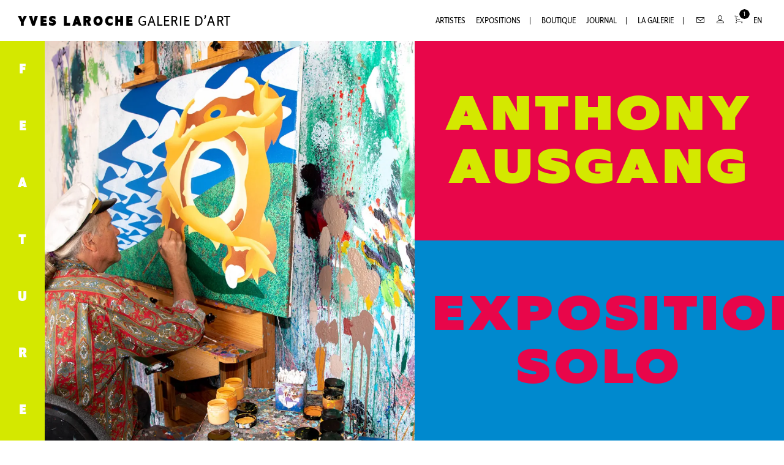

--- FILE ---
content_type: text/html; charset=UTF-8
request_url: https://yveslaroche.com/2018/04/27/solo-show/?add-to-cart=680
body_size: 11687
content:
<!doctype html>
<html lang="en-CA">
<head>
  <meta charset="utf-8">
  <meta http-equiv="x-ua-compatible" content="ie=edge">
  <meta name="viewport" content="width=device-width, initial-scale=1, shrink-to-fit=no">
  <title>Exposition solo | Galerie Yves Laroche</title>
<script>window._wca = window._wca || [];</script>

<!-- Start The SEO Framework by Sybre Waaijer -->
<meta name="robots" content="noodp,noydir" />
<meta name="description" content="Exposition solo on Galerie Yves Laroche" />
<meta property="og:image" content="https://i0.wp.com/yveslaroche.com/app/uploads/2018/04/Ausgang_02.jpg?fit=1366%2C1093&#038;ssl=1" />
<meta property="og:image:width" content="1366" />
<meta property="og:image:height" content="1093" />
<meta property="og:locale" content="en_GB" />
<meta property="og:type" content="article" />
<meta property="og:title" content="Exposition solo | Galerie Yves Laroche" />
<meta property="og:url" content="https://yveslaroche.com/2018/04/27/solo-show/" />
<meta property="og:site_name" content="Galerie Yves Laroche" />
<meta property="article:published_time" content="2018-04-27" />
<meta property="article:modified_time" content="2020-08-01" />
<meta property="og:updated_time" content="2020-08-01" />
<link rel="canonical" href="https://yveslaroche.com/2018/04/27/solo-show/" />
<script type="application/ld+json">{"@context":"http://schema.org","@type":"BreadcrumbList","itemListElement":[{"@type":"ListItem","position":1,"item":{"@id":"https://yveslaroche.com/","name":"Galerie Yves Laroche"}},{"@type":"ListItem","position":2,"item":{"@id":"https://yveslaroche.com/category/uncategorized/","name":"Uncategorized"}},{"@type":"ListItem","position":3,"item":{"@id":"https://yveslaroche.com/2018/04/27/solo-show/","name":"Exposition solo","image":"https://i0.wp.com/yveslaroche.com/app/uploads/2018/04/Ausgang_02.jpg?fit=1366%2C1093&ssl=1"}}]}</script>
<!-- End The SEO Framework by Sybre Waaijer | 0.00652s -->

<link rel='dns-prefetch' href='//www.google.com' />
<link rel='dns-prefetch' href='//s0.wp.com' />
<link rel='dns-prefetch' href='//polyfill.io' />
<link rel='dns-prefetch' href='//code.jquery.com' />
<style id='woocommerce-inline-inline-css' type='text/css'>
.woocommerce form .form-row .required { visibility: visible; }
</style>
<link rel="stylesheet" href="https://yveslaroche.com/app/themes/galerieyveslaroche/dist/styles/main_bdcbd00b.css">

<link rel='dns-prefetch' href='//i0.wp.com'/>
<link rel='dns-prefetch' href='//i1.wp.com'/>
<link rel='dns-prefetch' href='//i2.wp.com'/>
<style type='text/css'>img#wpstats{display:none}</style>	<noscript><style>.woocommerce-product-gallery{ opacity: 1 !important; }</style></noscript>
	<link rel="icon" href="https://i2.wp.com/yveslaroche.com/app/uploads/2023/10/cropped-Siteidentity3-transparent2.png?fit=32%2C32&#038;ssl=1" sizes="32x32" />
<link rel="icon" href="https://i2.wp.com/yveslaroche.com/app/uploads/2023/10/cropped-Siteidentity3-transparent2.png?fit=192%2C192&#038;ssl=1" sizes="192x192" />
<link rel="apple-touch-icon-precomposed" href="https://i2.wp.com/yveslaroche.com/app/uploads/2023/10/cropped-Siteidentity3-transparent2.png?fit=180%2C180&#038;ssl=1" />
<meta name="msapplication-TileImage" content="https://i2.wp.com/yveslaroche.com/app/uploads/2023/10/cropped-Siteidentity3-transparent2.png?fit=270%2C270&#038;ssl=1" />
<script async src='https://stats.wp.com/s-202603.js'></script>
  <!-- Facebook Pixel Code -->
  <script>
  !function(f,b,e,v,n,t,s)
  {if(f.fbq)return;n=f.fbq=function(){n.callMethod?
  n.callMethod.apply(n,arguments):n.queue.push(arguments)};
  if(!f._fbq)f._fbq=n;n.push=n;n.loaded=!0;n.version='2.0';
  n.queue=[];t=b.createElement(e);t.async=!0;
  t.src=v;s=b.getElementsByTagName(e)[0];
  s.parentNode.insertBefore(t,s)}(window,document,'script',
  'https://connect.facebook.net/en_US/fbevents.js');
  fbq('init', '194782974680588');
  fbq('track', 'PageView');
  </script>
  <noscript>
  <img height="1" width="1"
  src="https://www.facebook.com/tr?id=194782974680588&ev=PageView
  &noscript=1"/>
  </noscript>
  <!-- End Facebook Pixel Code -->
</head>

<body class="post-template-default single single-post postid-567 single-format-standard theme- woocommerce-no-js solo-show app-data index-data singular-data single-data single-post-data single-post-solo-show-data">
  <div class="site-content">
        <button class="site-nav-toggle js-site-nav-toggle">
  <div class="site-brand">
    <span class="logo">
            <span class="logo__1">YL</span>
          </span>
  </div>
</button>

<header class="site-header js-site-header">
  <div class="site-header__container js-site-header-container">
    <a class="site-brand site-brand--desktop" href="https://yveslaroche.com/">
      <span class="logo">
  <span class="logo__1">Yves Laroche</span>
  <span class="logo__2">Galerie&nbsp;d’art</span>
</span>
    </a>
    <button class="site-brand site-brand--mobile js-site-nav-toggle">
      <span class="logo">
  <span class="logo__1">Yves Laroche</span>
  <span class="logo__2">Galerie&nbsp;d’art</span>
</span>
    </button>
    <nav class="site-nav site-nav--desktop">
       <ul id="menu-menu-1" class="menu"><li class="menu-item menu-artistes"><a href="https://yveslaroche.com/artist/">Artistes</a></li>
<li class="has-separator menu-item menu-expositions"><a href="https://yveslaroche.com/exhibition/">Expositions</a></li>
<li class="menu-item menu-boutique"><a href="https://yveslaroche.com/shop/">Boutique</a></li>
<li class="active has-separator menu-item menu-journal"><a href="https://yveslaroche.com/journal/">Journal</a></li>
<li class="has-separator menu-item menu-la-galerie"><a href="https://yveslaroche.com/the-gallery/">La galerie</a></li>
<li class="js-contact-toggle menu-item menu-contact"><a href="https://yveslaroche.com/contact/"><span class='visually-hidden'>Contact</span><i class="icon icon-mail"></i></a></li>
<li class="js-profile-toggle menu-item menu-mon-compte"><a href="https://yveslaroche.com/my-account/"><span class='visually-hidden'>Mon compte</span><i class="icon icon-user"></i></a></li>
<li class="cart js-mini-cart-toggle menu-item menu-panier-1"><a href="https://yveslaroche.com/cart/"><span class='visually-hidden'><span class='visually-hidden'>Panier</span><i class="icon icon-basket"></i> </span><i class="icon icon-basket"></i><span class='counter'><span class='count'>1</span></span></a></li>
<li class="blog-id-3 mlp-language-nav-item menu-item menu-en"><a rel="alternate" href="https://yveslaroche.com/en/?noredirect=en_CA">EN</a></li>
</ul>     </nav>
    <nav class="site-nav site-nav--mobile">
       <ul id="menu-menu-mobile" class="menu"><li class="js-profile-toggle menu-item menu-mon-compte"><a href="https://yveslaroche.com/my-account/"><span class='visually-hidden'>Mon compte</span><i class="icon icon-user"></i></a></li>
<li class="cart js-mini-cart-toggle menu-item menu-panier-1"><a href="https://yveslaroche.com/cart/"><span class='visually-hidden'><span class='visually-hidden'>Panier</span><i class="icon icon-basket"></i> </span><i class="icon icon-basket"></i><span class='counter'><span class='count'>1</span></span></a></li>
</ul>     </nav>
  </div>
</header>

<div id="js-site-side-nav" class="dialog" aria-hidden="true">
  <div tabindex="-1" data-a11y-dialog-hide></div>
  <div role="dialog" aria-labelledby="js-site-side-nav-title">
    <div role="document">
      <button type="button" data-a11y-dialog-hide aria-label="Close this dialog window">
        <svg xmlns="http://www.w3.org/2000/svg" width="12" height="12" viewBox="0 0 12 12"><path d="M1.283 1.286l9.4 9.398m-.003-9.401l-9.398 9.4" fill="none" stroke="#231F20" stroke-width=".8"/></svg>      </button>
      <h1 id="js-site-side-nav-title" class="dialog-title visually-hidden">Site Navigation</h1>
      <div class="site-side-nav">
  <a class="site-brand" href="https://yveslaroche.com/">
    <span class="logo">
  <span class="logo__1">Yves Laroche</span>
  <span class="logo__2">Galerie&nbsp;d’art</span>
</span>
  </a>
  <nav class="site-side-nav__nav-menu">
    <section class="widget nav_menu-2 widget_nav_menu"><ul id="menu-side-footer" class="menu"><li class="menu-item menu-artistes"><a href="https://yveslaroche.com/artist/">Artistes</a></li>
<li class="menu-item menu-expositions"><a href="https://yveslaroche.com/exhibition/">Expositions</a></li>
<li class="menu-item menu-boutique"><a href="https://yveslaroche.com/shop/">Boutique</a></li>
<li class="active menu-item menu-journal"><a href="https://yveslaroche.com/journal/">Journal</a></li>
<li class="menu-item menu-la-galerie"><a href="https://yveslaroche.com/the-gallery/">La galerie</a></li>
<li class="has-separator js-contact-toggle menu-item menu-contact"><a href="https://yveslaroche.com/contact/">Contact</a></li>
<li class="js-profile-toggle menu-item menu-mon-compte"><a href="https://yveslaroche.com/my-account/">Mon compte</a></li>
<li class="has-separator js-mini-cart-toggle menu-item menu-panier"><a href="https://yveslaroche.com/cart/">Panier</a></li>
</ul></section><section class="widget woocommerce_product_search-2 woocommerce widget_product_search"><form role="search" method="get" class="woocommerce-product-search" action="https://yveslaroche.com/">
	<label class="screen-reader-text" for="woocommerce-product-search-field-0">Search for:</label>
	<input type="search" id="woocommerce-product-search-field-0" class="search-field" placeholder="Search products&hellip;" value="" name="s" />
	<button type="submit" value="Search">Search</button>
	<input type="hidden" name="post_type" value="product" />
</form>
</section>  </nav>
  <div class="site-side-nav__social">
    <ul class="social">
      <li class="social__link">
      <a href="https://www.facebook.com/pages/Galerie-dArt-Yves-Laroche/1039013216156865" target="_blank">
        <i class="fa fa-facebook"></i>
      </a>
    </li>
      <li class="social__link">
      <a href="https://www.instagram.com/yveslarochegallery/" target="_blank">
        <i class="fa fa-instagram"></i>
      </a>
    </li>
  </ul>
  </div>
</div>
    </div>
  </div>
</div>
    <div class="wrap container" role="document">
      <div class="content">
        <main id="main" class="main">
                 <section class="section is-no-padding is-no-separator single-post">
  <div class="section__separator"></div>
    <div class="section__image lozad" style="background-image: url(https://i0.wp.com/yveslaroche.com/app/uploads/2018/04/Ausgang_02.jpg?fit=75%2C60&amp;ssl=1);" data-background-image="https://i0.wp.com/yveslaroche.com/app/uploads/2018/04/Ausgang_02.jpg?fit=1366%2C1093&amp;ssl=1"></div>
    <div class="section__wrapper is-no-padding is-no-separator single-post">
          <header class="section__header" style="background-color: #d4e800;">
          <h1 class="section__heading">
        <span>F</span><span>e</span><span>a</span><span>t</span><span>u</span><span>r</span><span>e</span>
      </h1>
    </header>
    <div class="section__content is-no-padding is-no-separator single-post">
      <article class="post-567 post type-post status-publish format-standard has-post-thumbnail hentry category-uncategorized product_artist-anthony-ausgang">
    <header class="post-header">
      <div class="post-header__image" style="background-image: url('https://i0.wp.com/yveslaroche.com/app/uploads/2018/04/Ausgang_02.jpg?fit=1250%2C1000&amp;ssl=1');"></div>
      <div class="post-header__artists" style="background-color: #e8064a;">
        <div class="post-header-artists" style="color: #d4e800;">
          <span>Anthony Ausgang</span>
        </div>
      </div>
      <div class="post-header__title" style="background-color: #0089ce;">
        <h1 class="post-header-title entry-title" style="color: #e8064a;">
          Exposition solo
        </h1>
      </div>
    </header>
    <div class="entry-content">
                                                      <div class="post-content is-intro">
  <div class="post-content__left">
    <div class="post-content__chapeau" style="color: #d4e800;">
      Voyez en exclusivité la nouvelle production de l'artiste américain Anthony Ausgang du 7 juin au 7 juillet 2018
    </div>
    <div class="post-content__meta">
      <div class="entry-meta">
  <time class="updated" datetime="2018-04-27T22:15:39+00:00">27-04-18</time>
  <p class="byline author vcard">
    By Alexis Paradis
  </p>
</div>
    </div>
  </div>
  <div class="post-content__right">
    <div class="post-content__content">
      <p>Yves Laroche Galerie d’Art est fière de présenter l’exposition Un Chat Andalou la nouvelle production de l’artiste américain Anthony Ausgang – du 7 juin au 7 juillet 2018. Le vernissage aura lieu ce jeudi 7 juin 2018 de 17h00 à 21h00.</p>
<p>Influencé par les dessins animés et notamment Tex Avery, les peintures d’Anthony Ausgang sont empreintes de dynamisme autant dans le fond que dans la forme. À la croisée de l’art informatique et de l’art traditionnel, ses œuvres à l’acrylique sur toile ont inévitablement un rendu psychédélique. L’univers fictionnel d’Ausgang se décline en des figures déformées par le mouvement pouvant laisser croire qu’elles se déplacent sous nos yeux.</p>
<p>Anthony Ausgang est célébré comme l’un des pères fondateurs du pop surréalisme alias «Low Brow», mouvement ayant émergé sur la côte ouest américaine dans les années 1970. Né à Trinidad-et-Tobago en 1959, il travaille aujourd’hui à Los Angeles depuis bientôt trente ans. Ses œuvres sont fortement ancrées dans la culture populaire du dessin animé, du surf et des hot rods.</p>

    </div>
  </div>
</div>
                                                            <div class="post-content is-image-full-width">
  <div class="post-content__image">
    <figure class="attachment_586"><a href="https://i1.wp.com/yveslaroche.com/app/uploads/2018/04/Ausgang_06.jpg?fit=1250%2C1000&ssl=1" data-size="1250x1000"><img class='lozad wp-image-586' src='https://i1.wp.com/yveslaroche.com/app/uploads/2018/04/Ausgang_06.jpg?fit=75%2C60&ssl=1' width='1250' height='1000' data-src='https://i1.wp.com/yveslaroche.com/app/uploads/2018/04/Ausgang_06.jpg?fit=1250%2C1000&ssl=1' data-srcset='https://i1.wp.com/yveslaroche.com/app/uploads/2018/04/Ausgang_06.jpg?w=1366&ssl=1 1366w, https://i1.wp.com/yveslaroche.com/app/uploads/2018/04/Ausgang_06.jpg?resize=75%2C60&ssl=1 75w, https://i1.wp.com/yveslaroche.com/app/uploads/2018/04/Ausgang_06.jpg?resize=700%2C560&ssl=1 700w, https://i1.wp.com/yveslaroche.com/app/uploads/2018/04/Ausgang_06.jpg?resize=768%2C615&ssl=1 768w, https://i1.wp.com/yveslaroche.com/app/uploads/2018/04/Ausgang_06.jpg?resize=1250%2C1000&ssl=1 1250w, https://i1.wp.com/yveslaroche.com/app/uploads/2018/04/Ausgang_06.jpg?resize=400%2C320&ssl=1 400w, https://i1.wp.com/yveslaroche.com/app/uploads/2018/04/Ausgang_06.jpg?resize=900%2C720&ssl=1 900w, https://i1.wp.com/yveslaroche.com/app/uploads/2018/04/Ausgang_06.jpg?resize=500%2C400&ssl=1 500w, https://i1.wp.com/yveslaroche.com/app/uploads/2018/04/Ausgang_06.jpg?resize=1000%2C800&ssl=1 1000w' sizes='100vw'></a><figcaption></figcaption></figure>
  </div>
</div>
                                                            <div class="post-content is-image-full-width">
  <div class="post-content__image">
    <figure class="attachment_569"><a href="https://i2.wp.com/yveslaroche.com/app/uploads/2018/04/Ausgang_03.jpg?fit=1366%2C911&ssl=1" data-size="1366x911"><img class='lozad wp-image-569' src='https://i2.wp.com/yveslaroche.com/app/uploads/2018/04/Ausgang_03.jpg?fit=75%2C50&ssl=1' width='1366' height='911' data-src='https://i2.wp.com/yveslaroche.com/app/uploads/2018/04/Ausgang_03.jpg?fit=1366%2C911&ssl=1' data-srcset='https://i2.wp.com/yveslaroche.com/app/uploads/2018/04/Ausgang_03.jpg?w=1366&ssl=1 1366w, https://i2.wp.com/yveslaroche.com/app/uploads/2018/04/Ausgang_03.jpg?resize=75%2C50&ssl=1 75w, https://i2.wp.com/yveslaroche.com/app/uploads/2018/04/Ausgang_03.jpg?resize=700%2C467&ssl=1 700w, https://i2.wp.com/yveslaroche.com/app/uploads/2018/04/Ausgang_03.jpg?resize=768%2C512&ssl=1 768w, https://i2.wp.com/yveslaroche.com/app/uploads/2018/04/Ausgang_03.jpg?resize=400%2C267&ssl=1 400w, https://i2.wp.com/yveslaroche.com/app/uploads/2018/04/Ausgang_03.jpg?resize=900%2C600&ssl=1 900w, https://i2.wp.com/yveslaroche.com/app/uploads/2018/04/Ausgang_03.jpg?resize=500%2C333&ssl=1 500w, https://i2.wp.com/yveslaroche.com/app/uploads/2018/04/Ausgang_03.jpg?resize=1000%2C667&ssl=1 1000w' sizes='100vw'></a><figcaption></figcaption></figure>
  </div>
</div>
                                          </div>
  </article>
    </div>
  </div>
</section>

<section class="section ">
  <div class="section__separator"></div>
    <div class="section__wrapper ">
          <header class="section__header">
          <h1 class="section__heading">
        <span>P</span><span>o</span><span>r</span><span>t</span><span>f</span><span>o</span><span>l</span><span>i</span><span>o</span>
      </h1>
    </header>
    <div class="section__content ">
      <div class="woocommerce">
    <ul class="products is-single-artist">
               <li class="post-672 product type-product status-publish has-post-thumbnail product_cat-ausgang product_cat-portfolio first instock sold-individually taxable shipping-taxable purchasable product-type-simple">
	<a href="https://yveslaroche.com/produit/a-ghost-on-the-highway/" class="woocommerce-LoopProduct-link woocommerce-loop-product__link"><div class="woocommerce-loop-product__thumbnail">
  <img class='lozad wp-image-673' src='https://i1.wp.com/yveslaroche.com/app/uploads/2018/06/3.jpg?fit=75%2C51&ssl=1' width='1355' height='924' data-src='https://yveslaroche.com/app/uploads/2018/06/3.jpg' data-srcset='https://i1.wp.com/yveslaroche.com/app/uploads/2018/06/3.jpg?w=1355&ssl=1 1355w, https://i1.wp.com/yveslaroche.com/app/uploads/2018/06/3.jpg?resize=75%2C51&ssl=1 75w, https://i1.wp.com/yveslaroche.com/app/uploads/2018/06/3.jpg?resize=700%2C477&ssl=1 700w, https://i1.wp.com/yveslaroche.com/app/uploads/2018/06/3.jpg?resize=768%2C524&ssl=1 768w, https://i1.wp.com/yveslaroche.com/app/uploads/2018/06/3.jpg?resize=400%2C273&ssl=1 400w, https://i1.wp.com/yveslaroche.com/app/uploads/2018/06/3.jpg?resize=900%2C614&ssl=1 900w, https://i1.wp.com/yveslaroche.com/app/uploads/2018/06/3.jpg?resize=500%2C341&ssl=1 500w, https://i1.wp.com/yveslaroche.com/app/uploads/2018/06/3.jpg?resize=1000%2C682&ssl=1 1000w' sizes='100vw'>
</div>
        <span class="woocommerce-product__artists">
        Anthony Ausgang        </span>
        <h2 class="woocommerce-loop-product__title">A Ghost On The Highway</h2>
	<span class="price"><span class="woocommerce-Price-amount amount">7 600,00&nbsp;<span class="woocommerce-Price-currencySymbol">&#36;</span></span></span>
</a>    <a class="woocommerce-loop-product__link-details button button--border" href="https://yveslaroche.com/produit/a-ghost-on-the-highway/">Details</a>
    <a href="/2018/04/27/solo-show/?add-to-cart=672" data-quantity="1" class="button product_type_simple add_to_cart_button ajax_add_to_cart" data-product_id="672" data-product_sku="" aria-label="Add &ldquo;A Ghost On The Highway&rdquo; to your cart" rel="nofollow">Add to cart</a></li>
               <li class="post-674 product type-product status-publish has-post-thumbnail product_cat-ausgang product_cat-portfolio instock sold-individually taxable shipping-taxable purchasable product-type-simple">
	<a href="https://yveslaroche.com/produit/the-chessmates/" class="woocommerce-LoopProduct-link woocommerce-loop-product__link"><div class="woocommerce-loop-product__thumbnail">
  <img class='lozad wp-image-675' src='https://i1.wp.com/yveslaroche.com/app/uploads/2018/06/4.jpg?fit=75%2C57&ssl=1' width='1355' height='1023' data-src='https://yveslaroche.com/app/uploads/2018/06/4.jpg' data-srcset='https://i1.wp.com/yveslaroche.com/app/uploads/2018/06/4.jpg?w=1355&ssl=1 1355w, https://i1.wp.com/yveslaroche.com/app/uploads/2018/06/4.jpg?resize=75%2C57&ssl=1 75w, https://i1.wp.com/yveslaroche.com/app/uploads/2018/06/4.jpg?resize=700%2C528&ssl=1 700w, https://i1.wp.com/yveslaroche.com/app/uploads/2018/06/4.jpg?resize=768%2C580&ssl=1 768w, https://i1.wp.com/yveslaroche.com/app/uploads/2018/06/4.jpg?resize=1325%2C1000&ssl=1 1325w, https://i1.wp.com/yveslaroche.com/app/uploads/2018/06/4.jpg?resize=400%2C302&ssl=1 400w, https://i1.wp.com/yveslaroche.com/app/uploads/2018/06/4.jpg?resize=900%2C679&ssl=1 900w, https://i1.wp.com/yveslaroche.com/app/uploads/2018/06/4.jpg?resize=500%2C377&ssl=1 500w, https://i1.wp.com/yveslaroche.com/app/uploads/2018/06/4.jpg?resize=1000%2C755&ssl=1 1000w' sizes='100vw'>
</div>
        <span class="woocommerce-product__artists">
        Anthony Ausgang        </span>
        <h2 class="woocommerce-loop-product__title">The Chessmates</h2>
	<span class="price"><span class="woocommerce-Price-amount amount">9 100,00&nbsp;<span class="woocommerce-Price-currencySymbol">&#36;</span></span></span>
</a>    <a class="woocommerce-loop-product__link-details button button--border" href="https://yveslaroche.com/produit/the-chessmates/">Details</a>
    <a href="/2018/04/27/solo-show/?add-to-cart=674" data-quantity="1" class="button product_type_simple add_to_cart_button ajax_add_to_cart" data-product_id="674" data-product_sku="" aria-label="Add &ldquo;The Chessmates&rdquo; to your cart" rel="nofollow">Add to cart</a></li>
               <li class="post-676 product type-product status-publish has-post-thumbnail product_cat-ausgang product_cat-portfolio instock sold-individually taxable shipping-taxable purchasable product-type-simple">
	<a href="https://yveslaroche.com/produit/moonlight-mile/" class="woocommerce-LoopProduct-link woocommerce-loop-product__link"><div class="woocommerce-loop-product__thumbnail">
  <img class='lozad wp-image-677' src='https://i1.wp.com/yveslaroche.com/app/uploads/2018/06/2.jpg?fit=75%2C53&ssl=1' width='1355' height='961' data-src='https://yveslaroche.com/app/uploads/2018/06/2.jpg' data-srcset='https://i1.wp.com/yveslaroche.com/app/uploads/2018/06/2.jpg?w=1355&ssl=1 1355w, https://i1.wp.com/yveslaroche.com/app/uploads/2018/06/2.jpg?resize=75%2C53&ssl=1 75w, https://i1.wp.com/yveslaroche.com/app/uploads/2018/06/2.jpg?resize=700%2C496&ssl=1 700w, https://i1.wp.com/yveslaroche.com/app/uploads/2018/06/2.jpg?resize=768%2C545&ssl=1 768w, https://i1.wp.com/yveslaroche.com/app/uploads/2018/06/2.jpg?resize=400%2C284&ssl=1 400w, https://i1.wp.com/yveslaroche.com/app/uploads/2018/06/2.jpg?resize=900%2C638&ssl=1 900w, https://i1.wp.com/yveslaroche.com/app/uploads/2018/06/2.jpg?resize=500%2C355&ssl=1 500w, https://i1.wp.com/yveslaroche.com/app/uploads/2018/06/2.jpg?resize=1000%2C709&ssl=1 1000w' sizes='100vw'>
</div>
        <span class="woocommerce-product__artists">
        Anthony Ausgang        </span>
        <h2 class="woocommerce-loop-product__title">Moonlight Mile</h2>
	<span class="price"><span class="woocommerce-Price-amount amount">7 600,00&nbsp;<span class="woocommerce-Price-currencySymbol">&#36;</span></span></span>
</a>    <a class="woocommerce-loop-product__link-details button button--border" href="https://yveslaroche.com/produit/moonlight-mile/">Details</a>
    <a href="/2018/04/27/solo-show/?add-to-cart=676" data-quantity="1" class="button product_type_simple add_to_cart_button ajax_add_to_cart" data-product_id="676" data-product_sku="" aria-label="Add &ldquo;Moonlight Mile&rdquo; to your cart" rel="nofollow">Add to cart</a></li>
               <li class="post-687 product type-product status-publish has-post-thumbnail product_cat-ausgang product_cat-portfolio last instock sold-individually taxable shipping-taxable purchasable product-type-simple">
	<a href="https://yveslaroche.com/produit/untitled-1/" class="woocommerce-LoopProduct-link woocommerce-loop-product__link"><div class="woocommerce-loop-product__thumbnail">
  <img class='lozad wp-image-688' src='https://i0.wp.com/yveslaroche.com/app/uploads/2018/06/Ausgang-12.jpg?fit=75%2C52&ssl=1' width='1355' height='934' data-src='https://yveslaroche.com/app/uploads/2018/06/Ausgang-12.jpg' data-srcset='https://i0.wp.com/yveslaroche.com/app/uploads/2018/06/Ausgang-12.jpg?w=1355&ssl=1 1355w, https://i0.wp.com/yveslaroche.com/app/uploads/2018/06/Ausgang-12.jpg?resize=75%2C52&ssl=1 75w, https://i0.wp.com/yveslaroche.com/app/uploads/2018/06/Ausgang-12.jpg?resize=700%2C483&ssl=1 700w, https://i0.wp.com/yveslaroche.com/app/uploads/2018/06/Ausgang-12.jpg?resize=768%2C529&ssl=1 768w, https://i0.wp.com/yveslaroche.com/app/uploads/2018/06/Ausgang-12.jpg?resize=400%2C276&ssl=1 400w, https://i0.wp.com/yveslaroche.com/app/uploads/2018/06/Ausgang-12.jpg?resize=900%2C620&ssl=1 900w, https://i0.wp.com/yveslaroche.com/app/uploads/2018/06/Ausgang-12.jpg?resize=500%2C345&ssl=1 500w, https://i0.wp.com/yveslaroche.com/app/uploads/2018/06/Ausgang-12.jpg?resize=1000%2C689&ssl=1 1000w' sizes='100vw'>
</div>
        <span class="woocommerce-product__artists">
        Anthony Ausgang        </span>
        <h2 class="woocommerce-loop-product__title">Untitled 1</h2>
	<span class="price"><span class="woocommerce-Price-amount amount">10 700,00&nbsp;<span class="woocommerce-Price-currencySymbol">&#36;</span></span></span>
</a>    <a class="woocommerce-loop-product__link-details button button--border" href="https://yveslaroche.com/produit/untitled-1/">Details</a>
    <a href="/2018/04/27/solo-show/?add-to-cart=687" data-quantity="1" class="button product_type_simple add_to_cart_button ajax_add_to_cart" data-product_id="687" data-product_sku="" aria-label="Add &ldquo;Untitled 1&rdquo; to your cart" rel="nofollow">Add to cart</a></li>
               <li class="post-689 product type-product status-publish has-post-thumbnail product_cat-ausgang product_cat-portfolio first outofstock sold-individually taxable shipping-taxable purchasable product-type-simple">
	<a href="https://yveslaroche.com/produit/untitled-2/" class="woocommerce-LoopProduct-link woocommerce-loop-product__link"><div class="woocommerce-loop-product__thumbnail">
  <img class='lozad wp-image-690' src='https://i2.wp.com/yveslaroche.com/app/uploads/2018/06/13.jpg?fit=75%2C53&ssl=1' width='1355' height='966' data-src='https://yveslaroche.com/app/uploads/2018/06/13.jpg' data-srcset='https://i2.wp.com/yveslaroche.com/app/uploads/2018/06/13.jpg?w=1355&ssl=1 1355w, https://i2.wp.com/yveslaroche.com/app/uploads/2018/06/13.jpg?resize=75%2C53&ssl=1 75w, https://i2.wp.com/yveslaroche.com/app/uploads/2018/06/13.jpg?resize=700%2C499&ssl=1 700w, https://i2.wp.com/yveslaroche.com/app/uploads/2018/06/13.jpg?resize=768%2C548&ssl=1 768w, https://i2.wp.com/yveslaroche.com/app/uploads/2018/06/13.jpg?resize=400%2C285&ssl=1 400w, https://i2.wp.com/yveslaroche.com/app/uploads/2018/06/13.jpg?resize=900%2C642&ssl=1 900w, https://i2.wp.com/yveslaroche.com/app/uploads/2018/06/13.jpg?resize=500%2C356&ssl=1 500w, https://i2.wp.com/yveslaroche.com/app/uploads/2018/06/13.jpg?resize=1000%2C713&ssl=1 1000w' sizes='100vw'>
</div>
        <span class="woocommerce-product__artists">
        Anthony Ausgang        </span>
        <h2 class="woocommerce-loop-product__title">Untitled 2</h2>
	<span class="price">Sold</span>
</a>    <a class="woocommerce-loop-product__link-details button button--border" href="https://yveslaroche.com/produit/untitled-2/">Details</a>
    <a href="https://yveslaroche.com/produit/untitled-2/" data-quantity="1" class="button product_type_simple ajax_add_to_cart" data-product_id="689" data-product_sku="" aria-label="Read more about &ldquo;Untitled 2&rdquo;" rel="nofollow">Read more</a></li>
               <li class="post-684 product type-product status-publish has-post-thumbnail product_cat-ausgang product_cat-portfolio instock sold-individually taxable shipping-taxable purchasable product-type-simple">
	<a href="https://yveslaroche.com/produit/off-we-go/" class="woocommerce-LoopProduct-link woocommerce-loop-product__link"><div class="woocommerce-loop-product__thumbnail">
  <img class='lozad wp-image-685' src='https://i1.wp.com/yveslaroche.com/app/uploads/2018/06/8.jpg?fit=75%2C62&ssl=1' width='1355' height='1113' data-src='https://yveslaroche.com/app/uploads/2018/06/8.jpg' data-srcset='https://i1.wp.com/yveslaroche.com/app/uploads/2018/06/8.jpg?w=1355&ssl=1 1355w, https://i1.wp.com/yveslaroche.com/app/uploads/2018/06/8.jpg?resize=75%2C62&ssl=1 75w, https://i1.wp.com/yveslaroche.com/app/uploads/2018/06/8.jpg?resize=700%2C575&ssl=1 700w, https://i1.wp.com/yveslaroche.com/app/uploads/2018/06/8.jpg?resize=768%2C631&ssl=1 768w, https://i1.wp.com/yveslaroche.com/app/uploads/2018/06/8.jpg?resize=1217%2C1000&ssl=1 1217w, https://i1.wp.com/yveslaroche.com/app/uploads/2018/06/8.jpg?resize=400%2C329&ssl=1 400w, https://i1.wp.com/yveslaroche.com/app/uploads/2018/06/8.jpg?resize=900%2C739&ssl=1 900w, https://i1.wp.com/yveslaroche.com/app/uploads/2018/06/8.jpg?resize=500%2C411&ssl=1 500w, https://i1.wp.com/yveslaroche.com/app/uploads/2018/06/8.jpg?resize=1000%2C821&ssl=1 1000w' sizes='100vw'>
</div>
<h2 class="woocommerce-loop-product__title">Off We Go</h2>
	<span class="price"><span class="woocommerce-Price-amount amount">3 050,00&nbsp;<span class="woocommerce-Price-currencySymbol">&#36;</span></span></span>
</a>    <a class="woocommerce-loop-product__link-details button button--border" href="https://yveslaroche.com/produit/off-we-go/">Details</a>
    <a href="/2018/04/27/solo-show/?add-to-cart=684" data-quantity="1" class="button product_type_simple add_to_cart_button ajax_add_to_cart" data-product_id="684" data-product_sku="" aria-label="Add &ldquo;Off We Go&rdquo; to your cart" rel="nofollow">Add to cart</a></li>
               <li class="post-682 product type-product status-publish has-post-thumbnail product_cat-ausgang product_cat-portfolio instock sold-individually taxable shipping-taxable purchasable product-type-simple">
	<a href="https://yveslaroche.com/produit/beware-of-the-blob/" class="woocommerce-LoopProduct-link woocommerce-loop-product__link"><div class="woocommerce-loop-product__thumbnail">
  <img class='lozad wp-image-683' src='https://i1.wp.com/yveslaroche.com/app/uploads/2018/06/7.jpg?fit=75%2C60&ssl=1' width='1355' height='1078' data-src='https://yveslaroche.com/app/uploads/2018/06/7.jpg' data-srcset='https://i1.wp.com/yveslaroche.com/app/uploads/2018/06/7.jpg?w=1355&ssl=1 1355w, https://i1.wp.com/yveslaroche.com/app/uploads/2018/06/7.jpg?resize=75%2C60&ssl=1 75w, https://i1.wp.com/yveslaroche.com/app/uploads/2018/06/7.jpg?resize=700%2C557&ssl=1 700w, https://i1.wp.com/yveslaroche.com/app/uploads/2018/06/7.jpg?resize=768%2C611&ssl=1 768w, https://i1.wp.com/yveslaroche.com/app/uploads/2018/06/7.jpg?resize=1257%2C1000&ssl=1 1257w, https://i1.wp.com/yveslaroche.com/app/uploads/2018/06/7.jpg?resize=400%2C318&ssl=1 400w, https://i1.wp.com/yveslaroche.com/app/uploads/2018/06/7.jpg?resize=900%2C716&ssl=1 900w, https://i1.wp.com/yveslaroche.com/app/uploads/2018/06/7.jpg?resize=500%2C398&ssl=1 500w, https://i1.wp.com/yveslaroche.com/app/uploads/2018/06/7.jpg?resize=1000%2C796&ssl=1 1000w' sizes='100vw'>
</div>
        <span class="woocommerce-product__artists">
        Anthony Ausgang        </span>
        <h2 class="woocommerce-loop-product__title">Beware Of The Blob</h2>
	<span class="price"><span class="woocommerce-Price-amount amount">4 550,00&nbsp;<span class="woocommerce-Price-currencySymbol">&#36;</span></span></span>
</a>    <a class="woocommerce-loop-product__link-details button button--border" href="https://yveslaroche.com/produit/beware-of-the-blob/">Details</a>
    <a href="/2018/04/27/solo-show/?add-to-cart=682" data-quantity="1" class="button product_type_simple add_to_cart_button ajax_add_to_cart" data-product_id="682" data-product_sku="" aria-label="Add &ldquo;Beware Of The Blob&rdquo; to your cart" rel="nofollow">Add to cart</a></li>
               <li class="post-678 product type-product status-publish has-post-thumbnail product_cat-ausgang product_cat-portfolio last instock sold-individually taxable shipping-taxable purchasable product-type-simple">
	<a href="https://yveslaroche.com/produit/el-mascalero/" class="woocommerce-LoopProduct-link woocommerce-loop-product__link"><div class="woocommerce-loop-product__thumbnail">
  <img class='lozad wp-image-679' src='https://i2.wp.com/yveslaroche.com/app/uploads/2018/06/5.jpg?fit=57%2C75&ssl=1' width='1033' height='1355' data-src='https://yveslaroche.com/app/uploads/2018/06/5.jpg' data-srcset='https://i2.wp.com/yveslaroche.com/app/uploads/2018/06/5.jpg?w=1033&ssl=1 1033w, https://i2.wp.com/yveslaroche.com/app/uploads/2018/06/5.jpg?resize=57%2C75&ssl=1 57w, https://i2.wp.com/yveslaroche.com/app/uploads/2018/06/5.jpg?resize=534%2C700&ssl=1 534w, https://i2.wp.com/yveslaroche.com/app/uploads/2018/06/5.jpg?resize=768%2C1007&ssl=1 768w, https://i2.wp.com/yveslaroche.com/app/uploads/2018/06/5.jpg?resize=762%2C1000&ssl=1 762w, https://i2.wp.com/yveslaroche.com/app/uploads/2018/06/5.jpg?resize=400%2C525&ssl=1 400w, https://i2.wp.com/yveslaroche.com/app/uploads/2018/06/5.jpg?resize=900%2C1181&ssl=1 900w, https://i2.wp.com/yveslaroche.com/app/uploads/2018/06/5.jpg?resize=305%2C400&ssl=1 305w, https://i2.wp.com/yveslaroche.com/app/uploads/2018/06/5.jpg?resize=381%2C500&ssl=1 381w' sizes='100vw'>
</div>
        <span class="woocommerce-product__artists">
        Anthony Ausgang        </span>
        <h2 class="woocommerce-loop-product__title">El Mascalero</h2>
	<span class="price"><span class="woocommerce-Price-amount amount">4 550,00&nbsp;<span class="woocommerce-Price-currencySymbol">&#36;</span></span></span>
</a>    <a class="woocommerce-loop-product__link-details button button--border" href="https://yveslaroche.com/produit/el-mascalero/">Details</a>
    <a href="/2018/04/27/solo-show/?add-to-cart=678" data-quantity="1" class="button product_type_simple add_to_cart_button ajax_add_to_cart" data-product_id="678" data-product_sku="" aria-label="Add &ldquo;El Mascalero&rdquo; to your cart" rel="nofollow">Add to cart</a></li>
               <li class="post-680 product type-product status-publish has-post-thumbnail product_cat-ausgang product_cat-portfolio first instock sold-individually taxable shipping-taxable purchasable product-type-simple">
	<a href="https://yveslaroche.com/produit/the-conversation/" class="woocommerce-LoopProduct-link woocommerce-loop-product__link"><div class="woocommerce-loop-product__thumbnail">
  <img class='lozad wp-image-681' src='https://i2.wp.com/yveslaroche.com/app/uploads/2018/06/6.jpg?fit=75%2C60&ssl=1' width='1355' height='1084' data-src='https://yveslaroche.com/app/uploads/2018/06/6.jpg' data-srcset='https://i2.wp.com/yveslaroche.com/app/uploads/2018/06/6.jpg?w=1355&ssl=1 1355w, https://i2.wp.com/yveslaroche.com/app/uploads/2018/06/6.jpg?resize=75%2C60&ssl=1 75w, https://i2.wp.com/yveslaroche.com/app/uploads/2018/06/6.jpg?resize=700%2C560&ssl=1 700w, https://i2.wp.com/yveslaroche.com/app/uploads/2018/06/6.jpg?resize=768%2C614&ssl=1 768w, https://i2.wp.com/yveslaroche.com/app/uploads/2018/06/6.jpg?resize=1250%2C1000&ssl=1 1250w, https://i2.wp.com/yveslaroche.com/app/uploads/2018/06/6.jpg?resize=400%2C320&ssl=1 400w, https://i2.wp.com/yveslaroche.com/app/uploads/2018/06/6.jpg?resize=900%2C720&ssl=1 900w, https://i2.wp.com/yveslaroche.com/app/uploads/2018/06/6.jpg?resize=500%2C400&ssl=1 500w, https://i2.wp.com/yveslaroche.com/app/uploads/2018/06/6.jpg?resize=1000%2C800&ssl=1 1000w' sizes='100vw'>
</div>
        <span class="woocommerce-product__artists">
        Anthony Ausgang        </span>
        <h2 class="woocommerce-loop-product__title">The Conversation</h2>
	<span class="price"><span class="woocommerce-Price-amount amount">4 550,00&nbsp;<span class="woocommerce-Price-currencySymbol">&#36;</span></span></span>
</a>    <a class="woocommerce-loop-product__link-details button button--border" href="https://yveslaroche.com/produit/the-conversation/">Details</a>
    <a href="/2018/04/27/solo-show/?add-to-cart=680" data-quantity="1" class="button product_type_simple add_to_cart_button ajax_add_to_cart" data-product_id="680" data-product_sku="" aria-label="Add &ldquo;The Conversation&rdquo; to your cart" rel="nofollow">Add to cart</a></li>
               <li class="post-670 product type-product status-publish has-post-thumbnail product_cat-ausgang product_cat-portfolio instock sold-individually taxable shipping-taxable purchasable product-type-simple">
	<a href="https://yveslaroche.com/produit/three-characters-in-search-of-a-punchline/" class="woocommerce-LoopProduct-link woocommerce-loop-product__link"><div class="woocommerce-loop-product__thumbnail">
  <img class='lozad wp-image-671' src='https://i1.wp.com/yveslaroche.com/app/uploads/2018/06/1.jpg?fit=75%2C56&ssl=1' width='1305' height='977' data-src='https://yveslaroche.com/app/uploads/2018/06/1.jpg' data-srcset='https://i1.wp.com/yveslaroche.com/app/uploads/2018/06/1.jpg?w=1305&ssl=1 1305w, https://i1.wp.com/yveslaroche.com/app/uploads/2018/06/1.jpg?resize=75%2C56&ssl=1 75w, https://i1.wp.com/yveslaroche.com/app/uploads/2018/06/1.jpg?resize=700%2C524&ssl=1 700w, https://i1.wp.com/yveslaroche.com/app/uploads/2018/06/1.jpg?resize=768%2C575&ssl=1 768w, https://i1.wp.com/yveslaroche.com/app/uploads/2018/06/1.jpg?resize=400%2C299&ssl=1 400w, https://i1.wp.com/yveslaroche.com/app/uploads/2018/06/1.jpg?resize=900%2C674&ssl=1 900w, https://i1.wp.com/yveslaroche.com/app/uploads/2018/06/1.jpg?resize=500%2C374&ssl=1 500w, https://i1.wp.com/yveslaroche.com/app/uploads/2018/06/1.jpg?resize=1000%2C749&ssl=1 1000w' sizes='100vw'>
</div>
        <span class="woocommerce-product__artists">
        Anthony Ausgang        </span>
        <h2 class="woocommerce-loop-product__title">Three Characters In Search Of A Punchline</h2>
	<span class="price"><span class="woocommerce-Price-amount amount">9 100,00&nbsp;<span class="woocommerce-Price-currencySymbol">&#36;</span></span></span>
</a>    <a class="woocommerce-loop-product__link-details button button--border" href="https://yveslaroche.com/produit/three-characters-in-search-of-a-punchline/">Details</a>
    <a href="/2018/04/27/solo-show/?add-to-cart=670" data-quantity="1" class="button product_type_simple add_to_cart_button ajax_add_to_cart" data-product_id="670" data-product_sku="" aria-label="Add &ldquo;Three Characters In Search Of A Punchline&rdquo; to your cart" rel="nofollow">Add to cart</a></li>
                </ul>
  </div>
    </div>
  </div>
</section>

<section class="section artist-bio">
  <div class="section__separator"></div>
    <div class="section__wrapper artist-bio">
          <header class="section__header">
          <h1 class="section__heading">
        <span>B</span><span>i</span><span>o</span><span>g</span><span>r</span><span>a</span><span>p</span><span>h</span><span>y</span>
      </h1>
    </header>
    <div class="section__content artist-bio">
      <div class="artist-biography">
  <div class="artist-biography__columns">
        <div class="artist-biography__bio">
      <h2 class="artist-biography__heading">
        Biography
      </h2>
      <p><span style="font-size: 14pt;"><strong>Anthony Ausgang</strong> est né à Trinité-et-Tobago en 1959 d&#8217;une mère néerlandaise et d&#8217;un père gallois. La famille a déménagé à Houston, au Texas, au début des années 1960, une période particulièrement difficile pour une famille d&#8217;immigrés de se familiariser avec la culture américaine. Cependant, le père d&#8217;Ausgang a bravement cherché à s&#8217;intégrer en participant à des expositions de voitures tunées et à des derbys de démolition.</span></p>
<p><span style="font-size: 14pt;">Ausgang a fini par rencontrer Ed Roth et a très vite rempli une boîte à chaussures de Rat Finks, une petite figurine en plastique d&#8217;un rongeur nuisible qui était en quelque sorte devenu l&#8217;incarnation de la culture Hot Rod et Custom Car. La mère d&#8217;Ausgang poursuit les traditions européennes en conduisant son fils à de nombreux opéras, symphonies ou musées. Cette combinaison de High Art et de Low Art s&#8217;est révélée être un terreau culturel particulièrement fertile pour les aspirations artistiques d&#8217;Ausgang.</span></p>
<p><span style="font-size: 14pt;">Après de courtes études à l&#8217;université du Texas à Austin, Ausgang succombe au mythe de la Californie et s&#8217;installe à Los Angeles où il suivra des cours à l&#8217;Otis Art Institute. Déçu de découvrir que le programme d&#8217;études n&#8217;inclue pas la pratique sur cible, l&#8217;admiration des voitures ou le visionnage de films de surf, Ausgang abandonne ses études pour présenter ses œuvres à toutes les galeries qui tolèrent ses fréquentes visites.</span></p>
<p><span style="font-size: 14pt;">Finalement accepté par la fameuse galerie Zero One, qui est à la fois une boîte de nuit, une galerie et un centre d&#8217;hébergement, il réalise sa première vente officielle, à un dealer. Lors de son solo show, plus tard dans l&#8217;année, Ausgang vend à un groupe plus diversifié et socialement acceptable, au moment où les collectionneurs et les critiques commencent à le remarquer.</span></p>
<p><span style="font-size: 14pt;">A la galerie 01, Ausgang fait la connaissance de Robert Williams, l&#8217;une des figures de proue des Studios Roth dans les années 60, et qui est à cette époque un des principaux représentants du mouvement Low Brow.</span></p>
<p><span style="font-size: 14pt;">Ausgang s&#8217;inspire de nombreux canaux différents, allant des jouets de distributeurs dans les supermarchés aux dernières expositions du Whitney Museum. Cette diversité d&#8217;intérêts l&#8217;a conduit à réaliser ses œuvres sur ordinateur, puis sur chevalet, une alliance parfaite entre les nouvelles technologies et les médias traditionnels.</span></p>

    </div>
          </div>
  <p class="artist-biography__read-more"><a href="#" class="button">More</a></p>
</div>
    </div>
  </div>
</section>


  <section class="section related">
  <div class="section__separator"></div>
    <div class="section__wrapper related">
          <header class="section__header">
          <h1 class="section__heading">
        <span>R</span><span>e</span><span>l</span><span>a</span><span>t</span><span>e</span><span>d</span>
      </h1>
    </header>
    <div class="section__content related">
      <div class="related">
      <div class="related__items">
                   <article class="is-post js-infinite-scroll__item post-2080 post type-post status-publish format-standard has-post-thumbnail hentry category-uncategorized product_artist-gilles-boisvert">
  <header class="post-header" style="background-color: #d03837">
    <a class="post-header__link" href="https://yveslaroche.com/2024/11/18/retrospective-1964-2024/">
      <div class="post-header__image">
        <img width="400" height="400" src="https://i2.wp.com/yveslaroche.com/app/uploads/2024/11/GillesBoisvert-Sanstitre-1965-34x40-web.jpg?resize=400%2C400&amp;ssl=1" class="attachment-archives_thumbnail size-archives_thumbnail wp-post-image" alt="" srcset="https://i2.wp.com/yveslaroche.com/app/uploads/2024/11/GillesBoisvert-Sanstitre-1965-34x40-web.jpg?resize=100%2C100&amp;ssl=1 100w, https://i2.wp.com/yveslaroche.com/app/uploads/2024/11/GillesBoisvert-Sanstitre-1965-34x40-web.jpg?resize=400%2C400&amp;ssl=1 400w, https://i2.wp.com/yveslaroche.com/app/uploads/2024/11/GillesBoisvert-Sanstitre-1965-34x40-web.jpg?resize=800%2C800&amp;ssl=1 800w, https://i2.wp.com/yveslaroche.com/app/uploads/2024/11/GillesBoisvert-Sanstitre-1965-34x40-web.jpg?zoom=3&amp;resize=400%2C400&amp;ssl=1 1200w" sizes="(max-width: 400px) 100vw, 400px">
      </div>
      <div class="post-header__headings">
        <h2 class="post-header__title entry-title">
          Rétrospective 1964 &#8211; 2024
        </h2>
        <div class="post-header__meta">
          <div class="entry-meta">
  <time class="updated" datetime="2024-11-18T22:22:23+00:00">18-11-24</time>
  <p class="byline author vcard">
    By admin
  </p>
</div>
        </div>
      </div>
    </a>
  </header>
</article>
                   <article class="is-post js-infinite-scroll__item post-1886 post type-post status-publish format-standard has-post-thumbnail hentry category-journal product_artist-zoltan-veevaete">
  <header class="post-header" style="background-color: #294ed1">
    <a class="post-header__link" href="https://yveslaroche.com/2023/09/30/various-personas/">
      <div class="post-header__image">
        <img width="400" height="400" src="https://i0.wp.com/yveslaroche.com/app/uploads/2023/09/Zoltan-personnages2.jpg?resize=400%2C400&amp;ssl=1" class="attachment-archives_thumbnail size-archives_thumbnail wp-post-image" alt="" srcset="https://i0.wp.com/yveslaroche.com/app/uploads/2023/09/Zoltan-personnages2.jpg?resize=100%2C100&amp;ssl=1 100w, https://i0.wp.com/yveslaroche.com/app/uploads/2023/09/Zoltan-personnages2.jpg?resize=400%2C400&amp;ssl=1 400w, https://i0.wp.com/yveslaroche.com/app/uploads/2023/09/Zoltan-personnages2.jpg?zoom=2&amp;resize=400%2C400&amp;ssl=1 800w, https://i0.wp.com/yveslaroche.com/app/uploads/2023/09/Zoltan-personnages2.jpg?zoom=3&amp;resize=400%2C400&amp;ssl=1 1200w" sizes="(max-width: 400px) 100vw, 400px">
      </div>
      <div class="post-header__headings">
        <h2 class="post-header__title entry-title">
          Various Personas
        </h2>
        <div class="post-header__meta">
          <div class="entry-meta">
  <time class="updated" datetime="2023-09-30T18:26:12+00:00">30-09-23</time>
  <p class="byline author vcard">
    By admin
  </p>
</div>
        </div>
      </div>
    </a>
  </header>
</article>
                   <article class="is-post js-infinite-scroll__item post-1617 post type-post status-publish format-standard has-post-thumbnail hentry category-journal product_artist-francine-simonin">
  <header class="post-header" style="background-color: #d11f5a">
    <a class="post-header__link" href="https://yveslaroche.com/2022/10/20/chroniques-concentriques/">
      <div class="post-header__image">
        <img width="400" height="400" src="https://i2.wp.com/yveslaroche.com/app/uploads/2022/10/Simonin_36_Chroniques_Concentriques_Galerie-test-02.jpg?resize=400%2C400&amp;ssl=1" class="attachment-archives_thumbnail size-archives_thumbnail wp-post-image" alt="" srcset="https://i2.wp.com/yveslaroche.com/app/uploads/2022/10/Simonin_36_Chroniques_Concentriques_Galerie-test-02.jpg?resize=100%2C100&amp;ssl=1 100w, https://i2.wp.com/yveslaroche.com/app/uploads/2022/10/Simonin_36_Chroniques_Concentriques_Galerie-test-02.jpg?resize=400%2C400&amp;ssl=1 400w, https://i2.wp.com/yveslaroche.com/app/uploads/2022/10/Simonin_36_Chroniques_Concentriques_Galerie-test-02.jpg?resize=800%2C800&amp;ssl=1 800w, https://i2.wp.com/yveslaroche.com/app/uploads/2022/10/Simonin_36_Chroniques_Concentriques_Galerie-test-02.jpg?zoom=3&amp;resize=400%2C400&amp;ssl=1 1200w" sizes="(max-width: 400px) 100vw, 400px">
      </div>
      <div class="post-header__headings">
        <h2 class="post-header__title entry-title">
          Chroniques Concentriques
        </h2>
        <div class="post-header__meta">
          <div class="entry-meta">
  <time class="updated" datetime="2022-10-20T22:08:05+00:00">20-10-22</time>
  <p class="byline author vcard">
    By admin
  </p>
</div>
        </div>
      </div>
    </a>
  </header>
</article>
                   <article class="is-post js-infinite-scroll__item post-1483 post type-post status-publish format-standard has-post-thumbnail hentry category-journal product_artist-invader">
  <header class="post-header" style="background-color: #000be5">
    <a class="post-header__link" href="https://yveslaroche.com/2021/08/28/nouvelle-acquisition-invader-alias-la_10/">
      <div class="post-header__image">
        <img width="400" height="400" src="https://i2.wp.com/yveslaroche.com/app/uploads/2021/08/InvaderBanner_Nouvelle.png?resize=400%2C400&amp;ssl=1" class="attachment-archives_thumbnail size-archives_thumbnail wp-post-image" alt="" srcset="https://i2.wp.com/yveslaroche.com/app/uploads/2021/08/InvaderBanner_Nouvelle.png?resize=100%2C100&amp;ssl=1 100w, https://i2.wp.com/yveslaroche.com/app/uploads/2021/08/InvaderBanner_Nouvelle.png?resize=400%2C400&amp;ssl=1 400w, https://i2.wp.com/yveslaroche.com/app/uploads/2021/08/InvaderBanner_Nouvelle.png?resize=800%2C800&amp;ssl=1 800w, https://i2.wp.com/yveslaroche.com/app/uploads/2021/08/InvaderBanner_Nouvelle.png?zoom=3&amp;resize=400%2C400&amp;ssl=1 1200w" sizes="(max-width: 400px) 100vw, 400px">
      </div>
      <div class="post-header__headings">
        <h2 class="post-header__title entry-title">
          ALIAS LA_10
        </h2>
        <div class="post-header__meta">
          <div class="entry-meta">
  <time class="updated" datetime="2021-08-28T19:42:36+00:00">28-08-21</time>
  <p class="byline author vcard">
    By admin
  </p>
</div>
        </div>
      </div>
    </a>
  </header>
</article>
                   <article class="is-post js-infinite-scroll__item post-1426 post type-post status-publish format-standard has-post-thumbnail hentry category-journal product_artist-shepard-fairey">
  <header class="post-header" style="background-color: #eacb88">
    <a class="post-header__link" href="https://yveslaroche.com/2021/02/02/50-shades-of-black/">
      <div class="post-header__image">
        <img width="400" height="400" src="https://i2.wp.com/yveslaroche.com/app/uploads/2021/02/Shepard-49works-7x7-square-2-header-new.jpg?resize=400%2C400&amp;ssl=1" class="attachment-archives_thumbnail size-archives_thumbnail wp-post-image" alt="" srcset="https://i2.wp.com/yveslaroche.com/app/uploads/2021/02/Shepard-49works-7x7-square-2-header-new.jpg?resize=100%2C100&amp;ssl=1 100w, https://i2.wp.com/yveslaroche.com/app/uploads/2021/02/Shepard-49works-7x7-square-2-header-new.jpg?resize=400%2C400&amp;ssl=1 400w, https://i2.wp.com/yveslaroche.com/app/uploads/2021/02/Shepard-49works-7x7-square-2-header-new.jpg?resize=800%2C800&amp;ssl=1 800w, https://i2.wp.com/yveslaroche.com/app/uploads/2021/02/Shepard-49works-7x7-square-2-header-new.jpg?zoom=3&amp;resize=400%2C400&amp;ssl=1 1200w" sizes="(max-width: 400px) 100vw, 400px">
      </div>
      <div class="post-header__headings">
        <h2 class="post-header__title entry-title">
          50 Shades Of Black
        </h2>
        <div class="post-header__meta">
          <div class="entry-meta">
  <time class="updated" datetime="2021-02-02T20:53:37+00:00">02-02-21</time>
  <p class="byline author vcard">
    By admin
  </p>
</div>
        </div>
      </div>
    </a>
  </header>
</article>
                   <article class="is-post js-infinite-scroll__item post-1233 post type-post status-publish format-standard has-post-thumbnail hentry category-journal tag-contemporary-art tag-cyrielle-tremblay tag-mural tag-street-art tag-urban-art tag-yves-laroche product_artist-cyrielle-tremblay">
  <header class="post-header" style="background-color: #063587">
    <a class="post-header__link" href="https://yveslaroche.com/2020/10/17/nouveau-souffle-pour-le-quartier-chabanel/">
      <div class="post-header__image">
        <img width="400" height="400" src="https://i1.wp.com/yveslaroche.com/app/uploads/2020/10/Panorama-CY-Crop.jpg?resize=400%2C400&amp;ssl=1" class="attachment-archives_thumbnail size-archives_thumbnail wp-post-image" alt="" srcset="https://i1.wp.com/yveslaroche.com/app/uploads/2020/10/Panorama-CY-Crop.jpg?resize=100%2C100&amp;ssl=1 100w, https://i1.wp.com/yveslaroche.com/app/uploads/2020/10/Panorama-CY-Crop.jpg?resize=400%2C400&amp;ssl=1 400w, https://i1.wp.com/yveslaroche.com/app/uploads/2020/10/Panorama-CY-Crop.jpg?resize=800%2C800&amp;ssl=1 800w, https://i1.wp.com/yveslaroche.com/app/uploads/2020/10/Panorama-CY-Crop.jpg?zoom=3&amp;resize=400%2C400&amp;ssl=1 1200w" sizes="(max-width: 400px) 100vw, 400px">
      </div>
      <div class="post-header__headings">
        <h2 class="post-header__title entry-title">
          Nouveau souffle pour le quartier Chabanel
        </h2>
        <div class="post-header__meta">
          <div class="entry-meta">
  <time class="updated" datetime="2020-10-17T20:30:12+00:00">17-10-20</time>
  <p class="byline author vcard">
    By admin
  </p>
</div>
        </div>
      </div>
    </a>
  </header>
</article>
              </div>
    </div>
    </div>
  </div>
</section>
  
  <!-- Root element of PhotoSwipe. Must have class pswp. -->
<div class="pswp" tabindex="-1" role="dialog" aria-hidden="true">

  <!-- Background of PhotoSwipe.
       It's a separate element as animating opacity is faster than rgba(). -->
  <div class="pswp__bg"></div>

  <!-- Slides wrapper with overflow:hidden. -->
  <div class="pswp__scroll-wrap">

    <!-- Container that holds slides.
        PhotoSwipe keeps only 3 of them in the DOM to save memory.
        Don't modify these 3 pswp__item elements, data is added later on. -->
    <div class="pswp__container">
      <div class="pswp__item"></div>
      <div class="pswp__item"></div>
      <div class="pswp__item"></div>
    </div>

    <!-- Default (PhotoSwipeUI_Default) interface on top of sliding area. Can be changed. -->
    <div class="pswp__ui pswp__ui--hidden">

      <div class="pswp__top-bar">

        <!--  Controls are self-explanatory. Order can be changed. -->

        <div class="pswp__counter"></div>

        <button class="pswp__button pswp__button--close" title="Close (Esc)"></button>

        <button class="pswp__button pswp__button--share" title="Share"></button>

        <button class="pswp__button pswp__button--fs" title="Toggle fullscreen"></button>

        <button class="pswp__button pswp__button--zoom" title="Zoom in/out"></button>

        <!-- Preloader demo http://codepen.io/dimsemenov/pen/yyBWoR -->
        <!-- element will get class pswp__preloader--active when preloader is running -->
        <div class="pswp__preloader">
          <div class="pswp__preloader__icn">
            <div class="pswp__preloader__cut">
              <div class="pswp__preloader__donut"></div>
            </div>
          </div>
        </div>
      </div>

      <div class="pswp__share-modal pswp__share-modal--hidden pswp__single-tap">
        <div class="pswp__share-tooltip"></div>
      </div>

      <button class="pswp__button pswp__button--arrow--left" title="Previous (arrow left)">
      </button>

      <button class="pswp__button pswp__button--arrow--right" title="Next (arrow right)">
      </button>

      <div class="pswp__caption">
        <div class="pswp__caption__center"></div>
      </div>

    </div>

  </div>

</div>
        </main>
              </div>
    </div>
  </div>
    <footer class="site-footer content-info">
  <div class="site-footer__container">
    <div class="site-footer__nav">
      <a class="site-brand" href="https://yveslaroche.com/">
        <span class="logo">
  <span class="logo__1">Yves Laroche</span>
  <span class="logo__2">Galerie&nbsp;d’art</span>
</span>
      </a>
      <nav class="site-footer__nav-menu">
        <section class="widget nav_menu-2 widget_nav_menu"><ul id="menu-side-footer-1" class="menu"><li class="menu-item menu-artistes"><a href="https://yveslaroche.com/artist/">Artistes</a></li>
<li class="menu-item menu-expositions"><a href="https://yveslaroche.com/exhibition/">Expositions</a></li>
<li class="menu-item menu-boutique"><a href="https://yveslaroche.com/shop/">Boutique</a></li>
<li class="active menu-item menu-journal"><a href="https://yveslaroche.com/journal/">Journal</a></li>
<li class="menu-item menu-la-galerie"><a href="https://yveslaroche.com/the-gallery/">La galerie</a></li>
<li class="has-separator js-contact-toggle menu-item menu-contact"><a href="https://yveslaroche.com/contact/">Contact</a></li>
<li class="js-profile-toggle menu-item menu-mon-compte"><a href="https://yveslaroche.com/my-account/">Mon compte</a></li>
<li class="has-separator js-mini-cart-toggle menu-item menu-panier"><a href="https://yveslaroche.com/cart/">Panier</a></li>
</ul></section><section class="widget woocommerce_product_search-2 woocommerce widget_product_search"><form role="search" method="get" class="woocommerce-product-search" action="https://yveslaroche.com/">
	<label class="screen-reader-text" for="woocommerce-product-search-field-1">Search for:</label>
	<input type="search" id="woocommerce-product-search-field-1" class="search-field" placeholder="Search products&hellip;" value="" name="s" />
	<button type="submit" value="Search">Search</button>
	<input type="hidden" name="post_type" value="product" />
</form>
</section>      </nav>
      <div class="site-footer__social">
        <ul class="social">
      <li class="social__link">
      <a href="https://www.facebook.com/pages/Galerie-dArt-Yves-Laroche/1039013216156865" target="_blank">
        <i class="fa fa-facebook"></i>
      </a>
    </li>
      <li class="social__link">
      <a href="https://www.instagram.com/yveslarochegallery/" target="_blank">
        <i class="fa fa-instagram"></i>
      </a>
    </li>
  </ul>
      </div>
      <div class="site-footer__copy site-footer__copy--nav">
        &copy; 2026 Yves Laroche. All rights reserved.
      </div>
    </div>
    <div class="site-footer__newsletter">
      <div class="site-footer__newsletter-form">
        <h4 class="visually-hidden" id="newsletter-form-title">Receive our newsletter</h4>
<form id="js-newsletter-form" class="newsletter-form__form" action="https://yveslaroche.com/wp/wp-admin/admin-ajax.php" method="post">
  <fieldset>
    <legend>Receive our newsletter</legend>
    <label class="visually-hidden" for="fname">First Name</label>
    <input name="fname" id="fname" type="text" placeholder="First Name" autocomplete="off" />
    <label class="visually-hidden" for="lname">Last Name</label>
    <input name="lname" id="lname" type="text" placeholder="Last Name" autocomplete="off" />
    <label class="visually-hidden" for="email">Email</label>
    <input name="email" id="email" type="email" placeholder="Email" autocomplete="off" />
    <input type="submit" title="Subscribe" value="Subscribe" />
  </fieldset>
</form>
<div id="js-newsletter-response" class="newsletter-form__response"></div>
      </div>
      <div class="site-footer__copy site-footer__copy--newsletter">
        &copy; 2026 Yves Laroche. All rights reserved.
      </div>
    </div>
  </div>
</footer>
  <script type="text/javascript">
var recaptchaWidgets = [];
var recaptchaCallback = function() {
	var forms = document.getElementsByTagName( 'form' );
	var pattern = /(^|\s)g-recaptcha(\s|$)/;

	for ( var i = 0; i < forms.length; i++ ) {
		var divs = forms[ i ].getElementsByTagName( 'div' );

		for ( var j = 0; j < divs.length; j++ ) {
			var sitekey = divs[ j ].getAttribute( 'data-sitekey' );

			if ( divs[ j ].className && divs[ j ].className.match( pattern ) && sitekey ) {
				var params = {
					'sitekey': sitekey,
					'type': divs[ j ].getAttribute( 'data-type' ),
					'size': divs[ j ].getAttribute( 'data-size' ),
					'theme': divs[ j ].getAttribute( 'data-theme' ),
					'badge': divs[ j ].getAttribute( 'data-badge' ),
					'tabindex': divs[ j ].getAttribute( 'data-tabindex' )
				};

				var callback = divs[ j ].getAttribute( 'data-callback' );

				if ( callback && 'function' == typeof window[ callback ] ) {
					params[ 'callback' ] = window[ callback ];
				}

				var expired_callback = divs[ j ].getAttribute( 'data-expired-callback' );

				if ( expired_callback && 'function' == typeof window[ expired_callback ] ) {
					params[ 'expired-callback' ] = window[ expired_callback ];
				}

				var widget_id = grecaptcha.render( divs[ j ], params );
				recaptchaWidgets.push( widget_id );
				break;
			}
		}
	}
};

document.addEventListener( 'wpcf7submit', function( event ) {
	switch ( event.detail.status ) {
		case 'spam':
		case 'mail_sent':
		case 'mail_failed':
			for ( var i = 0; i < recaptchaWidgets.length; i++ ) {
				grecaptcha.reset( recaptchaWidgets[ i ] );
			}
	}
}, false );
</script>
	<script type="text/javascript">
		var c = document.body.className;
		c = c.replace(/woocommerce-no-js/, 'woocommerce-js');
		document.body.className = c;
	</script>
	<script src="https://www.google.com/recaptcha/api.js?onload=recaptchaCallback&#038;render=explicit&#038;ver=2.0"></script>
<script src="https://code.jquery.com/jquery-1.12.4.min.js"></script>
<script>(window.jQuery && jQuery.noConflict()) || document.write('<script src="https://yveslaroche.com/wp/wp-includes/js/jquery/jquery.js"><\/script>')</script>
<script src="https://yveslaroche.com/app/plugins/jetpack/_inc/build/photon/photon.min.js?ver=20130122"></script>
<script type='text/javascript'>
/* <![CDATA[ */
var wpcf7 = {"apiSettings":{"root":"https:\/\/yveslaroche.com\/wp-json\/contact-form-7\/v1","namespace":"contact-form-7\/v1"},"recaptcha":{"messages":{"empty":"Please verify that you are not a robot."}},"cached":"1"};
/* ]]> */
</script>
<script src="https://yveslaroche.com/app/plugins/contact-form-7/includes/js/scripts.js?ver=5.0.2"></script>
<script src="https://s0.wp.com/wp-content/js/devicepx-jetpack.js?ver=202603"></script>
<script type='text/javascript'>
/* <![CDATA[ */
var wc_add_to_cart_params = {"ajax_url":"\/wp\/wp-admin\/admin-ajax.php","wc_ajax_url":"\/?wc-ajax=%%endpoint%%","i18n_view_cart":"View cart","cart_url":"https:\/\/yveslaroche.com\/cart\/","is_cart":"","cart_redirect_after_add":"no"};
/* ]]> */
</script>
<script src="https://yveslaroche.com/app/plugins/woocommerce/assets/js/frontend/add-to-cart.min.js?ver=3.4.0"></script>
<script src="https://yveslaroche.com/app/plugins/woocommerce/assets/js/jquery-blockui/jquery.blockUI.min.js?ver=2.70"></script>
<script src="https://yveslaroche.com/app/plugins/woocommerce/assets/js/js-cookie/js.cookie.min.js?ver=2.1.4"></script>
<script type='text/javascript'>
/* <![CDATA[ */
var woocommerce_params = {"ajax_url":"\/wp\/wp-admin\/admin-ajax.php","wc_ajax_url":"\/?wc-ajax=%%endpoint%%"};
/* ]]> */
</script>
<script src="https://yveslaroche.com/app/plugins/woocommerce/assets/js/frontend/woocommerce.min.js?ver=3.4.0"></script>
<script type='text/javascript'>
/* <![CDATA[ */
var wc_cart_fragments_params = {"ajax_url":"\/wp\/wp-admin\/admin-ajax.php","wc_ajax_url":"\/?wc-ajax=%%endpoint%%","cart_hash_key":"wc_cart_hash_10d4f24c6aaf39389e99c3ba9753752c","fragment_name":"wc_fragments_10d4f24c6aaf39389e99c3ba9753752c"};
/* ]]> */
</script>
<script src="https://yveslaroche.com/app/plugins/woocommerce/assets/js/frontend/cart-fragments.min.js?ver=3.4.0"></script>
<script src="https://polyfill.io/v2/polyfill.min.js?features=IntersectionObserver&#038;ver=4.9.5"></script>
<script src="https://yveslaroche.com/app/plugins/woocommerce/assets/js/select2/select2.full.min.js?ver=4.0.3"></script>
<script type='text/javascript'>
/* <![CDATA[ */
var siteSettings = {"ajaxUrl":"https:\/\/yveslaroche.com\/wp\/wp-admin\/admin-ajax.php"};
var ajax_login_object = {"ajaxurl":"https:\/\/yveslaroche.com\/wp\/wp-admin\/admin-ajax.php","redirecturl":"https:\/\/yveslaroche.com","loadingmessage":"Sending user info, please wait..."};
/* ]]> */
</script>
<script src="https://yveslaroche.com/app/themes/galerieyveslaroche/dist/scripts/main_bdcbd00b.js"></script>
  <script>
          window.ga=function(){ga.q.push(arguments)};ga.q=[];ga.l=+new Date;
        ga('create','UA-116252786-1','auto');ga('send','pageview')
  </script>
      <script src="https://www.google-analytics.com/analytics.js" async defer></script>
  <!-- WooCommerce JavaScript -->
<script type="text/javascript">
jQuery(function($) { 
jQuery( '.add_to_cart_button:not(.product_type_variable, .product_type_grouped)' ).click( function() {
				var productID = jQuery( this ).data( 'product_id' );
				var productDetails = {
					'id': productID,
					'quantity': jQuery( this ).data( 'quantity' ),
				};
				_wca.push( {
					'_en': 'woocommerceanalytics_product_view',
					'blog_id': '145967160',
					'pi': productDetails.id,
					'ui': 'null',
				} );
				_wca.push( {
					'_en': 'woocommerceanalytics_add_to_cart',
					'blog_id': 145967160,
					'pi': productDetails.id,
					'pq': productDetails.quantity,
					'ui': 'null',
				} );
			} );
 });
</script>
<script type='text/javascript' src='https://stats.wp.com/e-202603.js' async='async' defer='defer'></script>
<script type='text/javascript'>
	_stq = window._stq || [];
	_stq.push([ 'view', {v:'ext',j:'1:5.9',blog:'145967160',post:'567',tz:'-4',srv:'yveslaroche.com'} ]);
	_stq.push([ 'clickTrackerInit', '145967160', '567' ]);
</script>

  <div id="js-mini-cart-dialog" class="dialog" aria-hidden="true">
  <div tabindex="-1" data-a11y-dialog-hide></div>
  <div role="dialog" aria-labelledby="js-mini-cart-dialog-title">
    <div role="document">
      <button type="button" data-a11y-dialog-hide aria-label="Close this dialog window">
        <svg xmlns="http://www.w3.org/2000/svg" width="12" height="12" viewBox="0 0 12 12"><path d="M1.283 1.286l9.4 9.398m-.003-9.401l-9.398 9.4" fill="none" stroke="#231F20" stroke-width=".8"/></svg>      </button>
      <h1 id="js-mini-cart-dialog-title" class="dialog-title visually-hidden">Mini-Cart</h1>
      <section class="mini-cart">
      <header class="mini-cart__header">
        <h1 class="mini-cart__heading">
          <span>S</span><span>h</span><span>o</span><span>p</span><span>p</span><span>i</span><span>n</span><span>g</span><span>&nbsp;</span><span>C</span><span>a</span><span>r</span><span>t</span>
        </h1>
      </header>
      <div class="mini-cart__content">
        <div id="js-mini-cart"></div>
      </div>
    </section>
    </div>
  </div>
</div>

      <div id="js-profile-dialog" class="dialog" aria-hidden="true">
  <div tabindex="-1" data-a11y-dialog-hide></div>
  <div role="dialog" aria-labelledby="js-profile-dialog-title">
    <div role="document">
      <button type="button" data-a11y-dialog-hide aria-label="Close this dialog window">
        <svg xmlns="http://www.w3.org/2000/svg" width="12" height="12" viewBox="0 0 12 12"><path d="M1.283 1.286l9.4 9.398m-.003-9.401l-9.398 9.4" fill="none" stroke="#231F20" stroke-width=".8"/></svg>      </button>
      <h1 id="js-profile-dialog-title" class="dialog-title visually-hidden">Login</h1>
      <section class="profile">
        <header class="profile__header">
          <h1 class="profile__heading">
                          <span>L</span><span>o</span><span>g</span><span>i</span><span>n</span>
                      </h1>
        </header>
        <div class="profile__content">
          <div id="js-profile">
            <form id="login" action="login" method="post">
              <p class="status"></p>
              <p><label for="username">Username</label>
              <input id="username" type="text" placeholder="Username" name="username"></p>
              <p><label for="password">Password</label>
              <input id="password" type="password" placeholder="Password" name="password"></p>
              <p><input class="submit_button" type="submit" value="Login" name="submit"></p>
              <p><a class="lost" href="https://yveslaroche.com/my-account/lost-password/">Lost your password?</a></p>
              <input type="hidden" id="security" name="security" value="c7ee38fd4d" /><input type="hidden" name="_wp_http_referer" value="/2018/04/27/solo-show/?add-to-cart=680" />            </form>
          </div>
        </div>
      </section>
    </div>
  </div>
</div>
  
  <div id="js-contact-dialog" class="dialog" aria-hidden="true">
  <div tabindex="-1" data-a11y-dialog-hide></div>
  <div role="dialog" aria-labelledby="js-contact-dialog-title">
    <div role="document">
      <button type="button" data-a11y-dialog-hide aria-label="Close this dialog window">
        <svg xmlns="http://www.w3.org/2000/svg" width="12" height="12" viewBox="0 0 12 12"><path d="M1.283 1.286l9.4 9.398m-.003-9.401l-9.398 9.4" fill="none" stroke="#231F20" stroke-width=".8"/></svg>      </button>
      <h1 id="js-contact-dialog-title" class="dialog-title visually-hidden">Contact</h1>
      <section class="contact">
      <header class="contact__header">
        <h1 class="contact__heading">
          <span>C</span><span>o</span><span>n</span><span>t</span><span>a</span><span>c</span><span>t</span><span>&nbsp;</span><span>U</span><span>s</span>
        </h1>
      </header>
      <div class="contact__content">
        <div role="form" class="wpcf7" id="wpcf7-f189-o1" lang="en-US" dir="ltr">
<div class="screen-reader-response"></div>
<form action="/2018/04/27/solo-show/?add-to-cart=680#wpcf7-f189-o1" method="post" class="wpcf7-form" novalidate="novalidate">
<div style="display: none;">
<input type="hidden" name="_wpcf7" value="189" />
<input type="hidden" name="_wpcf7_version" value="5.0.2" />
<input type="hidden" name="_wpcf7_locale" value="en_US" />
<input type="hidden" name="_wpcf7_unit_tag" value="wpcf7-f189-o1" />
<input type="hidden" name="_wpcf7_container_post" value="0" />
</div>
<p><label for="your-name">Your Name</label><span class="wpcf7-form-control-wrap your-name"><input type="text" name="your-name" value="" size="40" class="wpcf7-form-control wpcf7-text wpcf7-validates-as-required" aria-required="true" aria-invalid="false" placeholder="Your Name" /></span><br />
<label for="your-email">Your Email</label><span class="wpcf7-form-control-wrap your-email"><input type="email" name="your-email" value="" size="40" class="wpcf7-form-control wpcf7-text wpcf7-email wpcf7-validates-as-required wpcf7-validates-as-email" aria-required="true" aria-invalid="false" placeholder="Your Email" /></span><br />
<label for="your-subject">Your Subject</label><span class="wpcf7-form-control-wrap your-subject"><input type="text" name="your-subject" value="" size="40" class="wpcf7-form-control wpcf7-text wpcf7-validates-as-required" aria-required="true" aria-invalid="false" placeholder="Your Subject" /></span><br />
<label for="your-message">Your Message</label><span class="wpcf7-form-control-wrap your-message"><textarea name="your-message" cols="40" rows="10" class="wpcf7-form-control wpcf7-textarea wpcf7-validates-as-required" aria-required="true" aria-invalid="false" placeholder="Your Message"></textarea></span></p>
<div class="wpcf7-form-control-wrap"><div data-sitekey="6Lfd8asUAAAAANC2mB9wXiUA_NCEnmKKmgRKtyhY" class="wpcf7-form-control g-recaptcha wpcf7-recaptcha"></div>
<noscript>
	<div style="width: 302px; height: 422px;">
		<div style="width: 302px; height: 422px; position: relative;">
			<div style="width: 302px; height: 422px; position: absolute;">
				<iframe src="https://www.google.com/recaptcha/api/fallback?k=6Lfd8asUAAAAANC2mB9wXiUA_NCEnmKKmgRKtyhY" frameborder="0" scrolling="no" style="width: 302px; height:422px; border-style: none;">
				</iframe>
			</div>
			<div style="width: 300px; height: 60px; border-style: none; bottom: 12px; left: 25px; margin: 0px; padding: 0px; right: 25px; background: #f9f9f9; border: 1px solid #c1c1c1; border-radius: 3px;">
				<textarea id="g-recaptcha-response" name="g-recaptcha-response" class="g-recaptcha-response" style="width: 250px; height: 40px; border: 1px solid #c1c1c1; margin: 10px 25px; padding: 0px; resize: none;">
				</textarea>
			</div>
		</div>
	</div>
</noscript>
</div>
<p><input type="submit" value="Send" class="wpcf7-form-control wpcf7-submit" /></p>
<div class="wpcf7-response-output wpcf7-display-none"></div></form></div>

      </div>
    </section>
    </div>
  </div>
</div>
</body>

</html>


--- FILE ---
content_type: text/html; charset=UTF-8
request_url: https://yveslaroche.com/wp/wp-admin/admin-ajax.php?action=woocommerce_update_mini_cart
body_size: 394
content:



<ul class="woocommerce-mini-cart cart_list product_list_widget">
	    <li class="woocommerce-mini-cart-item mini_cart_item">

      <div class="woocommerce-mini-cart-item__thumbnail">
                <a href="https://yveslaroche.com/produit/the-conversation/">
          <img width="400" height="320" src="https://yveslaroche.com/app/uploads/2018/06/6-400x320.jpg" class="attachment-woocommerce_thumbnail size-woocommerce_thumbnail wp-post-image" alt="" srcset="https://i2.wp.com/yveslaroche.com/app/uploads/2018/06/6.jpg?resize=400%2C320&amp;ssl=1 400w, https://i2.wp.com/yveslaroche.com/app/uploads/2018/06/6.jpg?resize=75%2C60&amp;ssl=1 75w, https://i2.wp.com/yveslaroche.com/app/uploads/2018/06/6.jpg?resize=700%2C560&amp;ssl=1 700w, https://i2.wp.com/yveslaroche.com/app/uploads/2018/06/6.jpg?resize=768%2C614&amp;ssl=1 768w, https://i2.wp.com/yveslaroche.com/app/uploads/2018/06/6.jpg?resize=1250%2C1000&amp;ssl=1 1250w, https://i2.wp.com/yveslaroche.com/app/uploads/2018/06/6.jpg?resize=900%2C720&amp;ssl=1 900w, https://i2.wp.com/yveslaroche.com/app/uploads/2018/06/6.jpg?resize=500%2C400&amp;ssl=1 500w, https://i2.wp.com/yveslaroche.com/app/uploads/2018/06/6.jpg?resize=1000%2C800&amp;ssl=1 1000w, https://i2.wp.com/yveslaroche.com/app/uploads/2018/06/6.jpg?w=1355&amp;ssl=1 1355w" sizes="(max-width: 400px) 100vw, 400px" />        </a>
              </div>

      <div class="woocommerce-mini-cart-item__infos">
        <div class="woocommerce-mini-cart-item__title">
                The Conversation
        </div>

        <div class="woocommerce-mini-cart-item__quantity">
          <span class="quantity">1 &times; <span class="woocommerce-Price-amount amount">4 550,00&nbsp;<span class="woocommerce-Price-currencySymbol">&#36;</span></span></span>        </div>

        <div class="woocommerce-mini-cart-item__remove-link">
          <a href="https://yveslaroche.com/cart/?remove_item=fccb3cdc9acc14a6e70a12f74560c026&#038;_wpnonce=e20ab6cda6" class="button button--border remove remove_from_cart_button" aria-label="Remove this item" data-product_id="680" data-cart_item_key="fccb3cdc9acc14a6e70a12f74560c026" data-product_sku="">Remove</a>        </div>
      </div>

		</li>
		</ul>

<p class="woocommerce-mini-cart__total total">
	<strong>Total</strong><span class="woocommerce-Price-amount amount">4 550,00&nbsp;<span class="woocommerce-Price-currencySymbol">&#36;</span></span>
</p>


<p class="woocommerce-mini-cart__buttons buttons">
	<a href="https://yveslaroche.com/cart/" class="button wc-forward">View cart</a><a href="https://yveslaroche.com/checkout/" class="button checkout wc-forward">Checkout</a></p>




--- FILE ---
content_type: text/html; charset=utf-8
request_url: https://www.google.com/recaptcha/api2/anchor?ar=1&k=6Lfd8asUAAAAANC2mB9wXiUA_NCEnmKKmgRKtyhY&co=aHR0cHM6Ly95dmVzbGFyb2NoZS5jb206NDQz&hl=en&v=PoyoqOPhxBO7pBk68S4YbpHZ&size=normal&anchor-ms=20000&execute-ms=30000&cb=6gvr6rbi1h80
body_size: 49545
content:
<!DOCTYPE HTML><html dir="ltr" lang="en"><head><meta http-equiv="Content-Type" content="text/html; charset=UTF-8">
<meta http-equiv="X-UA-Compatible" content="IE=edge">
<title>reCAPTCHA</title>
<style type="text/css">
/* cyrillic-ext */
@font-face {
  font-family: 'Roboto';
  font-style: normal;
  font-weight: 400;
  font-stretch: 100%;
  src: url(//fonts.gstatic.com/s/roboto/v48/KFO7CnqEu92Fr1ME7kSn66aGLdTylUAMa3GUBHMdazTgWw.woff2) format('woff2');
  unicode-range: U+0460-052F, U+1C80-1C8A, U+20B4, U+2DE0-2DFF, U+A640-A69F, U+FE2E-FE2F;
}
/* cyrillic */
@font-face {
  font-family: 'Roboto';
  font-style: normal;
  font-weight: 400;
  font-stretch: 100%;
  src: url(//fonts.gstatic.com/s/roboto/v48/KFO7CnqEu92Fr1ME7kSn66aGLdTylUAMa3iUBHMdazTgWw.woff2) format('woff2');
  unicode-range: U+0301, U+0400-045F, U+0490-0491, U+04B0-04B1, U+2116;
}
/* greek-ext */
@font-face {
  font-family: 'Roboto';
  font-style: normal;
  font-weight: 400;
  font-stretch: 100%;
  src: url(//fonts.gstatic.com/s/roboto/v48/KFO7CnqEu92Fr1ME7kSn66aGLdTylUAMa3CUBHMdazTgWw.woff2) format('woff2');
  unicode-range: U+1F00-1FFF;
}
/* greek */
@font-face {
  font-family: 'Roboto';
  font-style: normal;
  font-weight: 400;
  font-stretch: 100%;
  src: url(//fonts.gstatic.com/s/roboto/v48/KFO7CnqEu92Fr1ME7kSn66aGLdTylUAMa3-UBHMdazTgWw.woff2) format('woff2');
  unicode-range: U+0370-0377, U+037A-037F, U+0384-038A, U+038C, U+038E-03A1, U+03A3-03FF;
}
/* math */
@font-face {
  font-family: 'Roboto';
  font-style: normal;
  font-weight: 400;
  font-stretch: 100%;
  src: url(//fonts.gstatic.com/s/roboto/v48/KFO7CnqEu92Fr1ME7kSn66aGLdTylUAMawCUBHMdazTgWw.woff2) format('woff2');
  unicode-range: U+0302-0303, U+0305, U+0307-0308, U+0310, U+0312, U+0315, U+031A, U+0326-0327, U+032C, U+032F-0330, U+0332-0333, U+0338, U+033A, U+0346, U+034D, U+0391-03A1, U+03A3-03A9, U+03B1-03C9, U+03D1, U+03D5-03D6, U+03F0-03F1, U+03F4-03F5, U+2016-2017, U+2034-2038, U+203C, U+2040, U+2043, U+2047, U+2050, U+2057, U+205F, U+2070-2071, U+2074-208E, U+2090-209C, U+20D0-20DC, U+20E1, U+20E5-20EF, U+2100-2112, U+2114-2115, U+2117-2121, U+2123-214F, U+2190, U+2192, U+2194-21AE, U+21B0-21E5, U+21F1-21F2, U+21F4-2211, U+2213-2214, U+2216-22FF, U+2308-230B, U+2310, U+2319, U+231C-2321, U+2336-237A, U+237C, U+2395, U+239B-23B7, U+23D0, U+23DC-23E1, U+2474-2475, U+25AF, U+25B3, U+25B7, U+25BD, U+25C1, U+25CA, U+25CC, U+25FB, U+266D-266F, U+27C0-27FF, U+2900-2AFF, U+2B0E-2B11, U+2B30-2B4C, U+2BFE, U+3030, U+FF5B, U+FF5D, U+1D400-1D7FF, U+1EE00-1EEFF;
}
/* symbols */
@font-face {
  font-family: 'Roboto';
  font-style: normal;
  font-weight: 400;
  font-stretch: 100%;
  src: url(//fonts.gstatic.com/s/roboto/v48/KFO7CnqEu92Fr1ME7kSn66aGLdTylUAMaxKUBHMdazTgWw.woff2) format('woff2');
  unicode-range: U+0001-000C, U+000E-001F, U+007F-009F, U+20DD-20E0, U+20E2-20E4, U+2150-218F, U+2190, U+2192, U+2194-2199, U+21AF, U+21E6-21F0, U+21F3, U+2218-2219, U+2299, U+22C4-22C6, U+2300-243F, U+2440-244A, U+2460-24FF, U+25A0-27BF, U+2800-28FF, U+2921-2922, U+2981, U+29BF, U+29EB, U+2B00-2BFF, U+4DC0-4DFF, U+FFF9-FFFB, U+10140-1018E, U+10190-1019C, U+101A0, U+101D0-101FD, U+102E0-102FB, U+10E60-10E7E, U+1D2C0-1D2D3, U+1D2E0-1D37F, U+1F000-1F0FF, U+1F100-1F1AD, U+1F1E6-1F1FF, U+1F30D-1F30F, U+1F315, U+1F31C, U+1F31E, U+1F320-1F32C, U+1F336, U+1F378, U+1F37D, U+1F382, U+1F393-1F39F, U+1F3A7-1F3A8, U+1F3AC-1F3AF, U+1F3C2, U+1F3C4-1F3C6, U+1F3CA-1F3CE, U+1F3D4-1F3E0, U+1F3ED, U+1F3F1-1F3F3, U+1F3F5-1F3F7, U+1F408, U+1F415, U+1F41F, U+1F426, U+1F43F, U+1F441-1F442, U+1F444, U+1F446-1F449, U+1F44C-1F44E, U+1F453, U+1F46A, U+1F47D, U+1F4A3, U+1F4B0, U+1F4B3, U+1F4B9, U+1F4BB, U+1F4BF, U+1F4C8-1F4CB, U+1F4D6, U+1F4DA, U+1F4DF, U+1F4E3-1F4E6, U+1F4EA-1F4ED, U+1F4F7, U+1F4F9-1F4FB, U+1F4FD-1F4FE, U+1F503, U+1F507-1F50B, U+1F50D, U+1F512-1F513, U+1F53E-1F54A, U+1F54F-1F5FA, U+1F610, U+1F650-1F67F, U+1F687, U+1F68D, U+1F691, U+1F694, U+1F698, U+1F6AD, U+1F6B2, U+1F6B9-1F6BA, U+1F6BC, U+1F6C6-1F6CF, U+1F6D3-1F6D7, U+1F6E0-1F6EA, U+1F6F0-1F6F3, U+1F6F7-1F6FC, U+1F700-1F7FF, U+1F800-1F80B, U+1F810-1F847, U+1F850-1F859, U+1F860-1F887, U+1F890-1F8AD, U+1F8B0-1F8BB, U+1F8C0-1F8C1, U+1F900-1F90B, U+1F93B, U+1F946, U+1F984, U+1F996, U+1F9E9, U+1FA00-1FA6F, U+1FA70-1FA7C, U+1FA80-1FA89, U+1FA8F-1FAC6, U+1FACE-1FADC, U+1FADF-1FAE9, U+1FAF0-1FAF8, U+1FB00-1FBFF;
}
/* vietnamese */
@font-face {
  font-family: 'Roboto';
  font-style: normal;
  font-weight: 400;
  font-stretch: 100%;
  src: url(//fonts.gstatic.com/s/roboto/v48/KFO7CnqEu92Fr1ME7kSn66aGLdTylUAMa3OUBHMdazTgWw.woff2) format('woff2');
  unicode-range: U+0102-0103, U+0110-0111, U+0128-0129, U+0168-0169, U+01A0-01A1, U+01AF-01B0, U+0300-0301, U+0303-0304, U+0308-0309, U+0323, U+0329, U+1EA0-1EF9, U+20AB;
}
/* latin-ext */
@font-face {
  font-family: 'Roboto';
  font-style: normal;
  font-weight: 400;
  font-stretch: 100%;
  src: url(//fonts.gstatic.com/s/roboto/v48/KFO7CnqEu92Fr1ME7kSn66aGLdTylUAMa3KUBHMdazTgWw.woff2) format('woff2');
  unicode-range: U+0100-02BA, U+02BD-02C5, U+02C7-02CC, U+02CE-02D7, U+02DD-02FF, U+0304, U+0308, U+0329, U+1D00-1DBF, U+1E00-1E9F, U+1EF2-1EFF, U+2020, U+20A0-20AB, U+20AD-20C0, U+2113, U+2C60-2C7F, U+A720-A7FF;
}
/* latin */
@font-face {
  font-family: 'Roboto';
  font-style: normal;
  font-weight: 400;
  font-stretch: 100%;
  src: url(//fonts.gstatic.com/s/roboto/v48/KFO7CnqEu92Fr1ME7kSn66aGLdTylUAMa3yUBHMdazQ.woff2) format('woff2');
  unicode-range: U+0000-00FF, U+0131, U+0152-0153, U+02BB-02BC, U+02C6, U+02DA, U+02DC, U+0304, U+0308, U+0329, U+2000-206F, U+20AC, U+2122, U+2191, U+2193, U+2212, U+2215, U+FEFF, U+FFFD;
}
/* cyrillic-ext */
@font-face {
  font-family: 'Roboto';
  font-style: normal;
  font-weight: 500;
  font-stretch: 100%;
  src: url(//fonts.gstatic.com/s/roboto/v48/KFO7CnqEu92Fr1ME7kSn66aGLdTylUAMa3GUBHMdazTgWw.woff2) format('woff2');
  unicode-range: U+0460-052F, U+1C80-1C8A, U+20B4, U+2DE0-2DFF, U+A640-A69F, U+FE2E-FE2F;
}
/* cyrillic */
@font-face {
  font-family: 'Roboto';
  font-style: normal;
  font-weight: 500;
  font-stretch: 100%;
  src: url(//fonts.gstatic.com/s/roboto/v48/KFO7CnqEu92Fr1ME7kSn66aGLdTylUAMa3iUBHMdazTgWw.woff2) format('woff2');
  unicode-range: U+0301, U+0400-045F, U+0490-0491, U+04B0-04B1, U+2116;
}
/* greek-ext */
@font-face {
  font-family: 'Roboto';
  font-style: normal;
  font-weight: 500;
  font-stretch: 100%;
  src: url(//fonts.gstatic.com/s/roboto/v48/KFO7CnqEu92Fr1ME7kSn66aGLdTylUAMa3CUBHMdazTgWw.woff2) format('woff2');
  unicode-range: U+1F00-1FFF;
}
/* greek */
@font-face {
  font-family: 'Roboto';
  font-style: normal;
  font-weight: 500;
  font-stretch: 100%;
  src: url(//fonts.gstatic.com/s/roboto/v48/KFO7CnqEu92Fr1ME7kSn66aGLdTylUAMa3-UBHMdazTgWw.woff2) format('woff2');
  unicode-range: U+0370-0377, U+037A-037F, U+0384-038A, U+038C, U+038E-03A1, U+03A3-03FF;
}
/* math */
@font-face {
  font-family: 'Roboto';
  font-style: normal;
  font-weight: 500;
  font-stretch: 100%;
  src: url(//fonts.gstatic.com/s/roboto/v48/KFO7CnqEu92Fr1ME7kSn66aGLdTylUAMawCUBHMdazTgWw.woff2) format('woff2');
  unicode-range: U+0302-0303, U+0305, U+0307-0308, U+0310, U+0312, U+0315, U+031A, U+0326-0327, U+032C, U+032F-0330, U+0332-0333, U+0338, U+033A, U+0346, U+034D, U+0391-03A1, U+03A3-03A9, U+03B1-03C9, U+03D1, U+03D5-03D6, U+03F0-03F1, U+03F4-03F5, U+2016-2017, U+2034-2038, U+203C, U+2040, U+2043, U+2047, U+2050, U+2057, U+205F, U+2070-2071, U+2074-208E, U+2090-209C, U+20D0-20DC, U+20E1, U+20E5-20EF, U+2100-2112, U+2114-2115, U+2117-2121, U+2123-214F, U+2190, U+2192, U+2194-21AE, U+21B0-21E5, U+21F1-21F2, U+21F4-2211, U+2213-2214, U+2216-22FF, U+2308-230B, U+2310, U+2319, U+231C-2321, U+2336-237A, U+237C, U+2395, U+239B-23B7, U+23D0, U+23DC-23E1, U+2474-2475, U+25AF, U+25B3, U+25B7, U+25BD, U+25C1, U+25CA, U+25CC, U+25FB, U+266D-266F, U+27C0-27FF, U+2900-2AFF, U+2B0E-2B11, U+2B30-2B4C, U+2BFE, U+3030, U+FF5B, U+FF5D, U+1D400-1D7FF, U+1EE00-1EEFF;
}
/* symbols */
@font-face {
  font-family: 'Roboto';
  font-style: normal;
  font-weight: 500;
  font-stretch: 100%;
  src: url(//fonts.gstatic.com/s/roboto/v48/KFO7CnqEu92Fr1ME7kSn66aGLdTylUAMaxKUBHMdazTgWw.woff2) format('woff2');
  unicode-range: U+0001-000C, U+000E-001F, U+007F-009F, U+20DD-20E0, U+20E2-20E4, U+2150-218F, U+2190, U+2192, U+2194-2199, U+21AF, U+21E6-21F0, U+21F3, U+2218-2219, U+2299, U+22C4-22C6, U+2300-243F, U+2440-244A, U+2460-24FF, U+25A0-27BF, U+2800-28FF, U+2921-2922, U+2981, U+29BF, U+29EB, U+2B00-2BFF, U+4DC0-4DFF, U+FFF9-FFFB, U+10140-1018E, U+10190-1019C, U+101A0, U+101D0-101FD, U+102E0-102FB, U+10E60-10E7E, U+1D2C0-1D2D3, U+1D2E0-1D37F, U+1F000-1F0FF, U+1F100-1F1AD, U+1F1E6-1F1FF, U+1F30D-1F30F, U+1F315, U+1F31C, U+1F31E, U+1F320-1F32C, U+1F336, U+1F378, U+1F37D, U+1F382, U+1F393-1F39F, U+1F3A7-1F3A8, U+1F3AC-1F3AF, U+1F3C2, U+1F3C4-1F3C6, U+1F3CA-1F3CE, U+1F3D4-1F3E0, U+1F3ED, U+1F3F1-1F3F3, U+1F3F5-1F3F7, U+1F408, U+1F415, U+1F41F, U+1F426, U+1F43F, U+1F441-1F442, U+1F444, U+1F446-1F449, U+1F44C-1F44E, U+1F453, U+1F46A, U+1F47D, U+1F4A3, U+1F4B0, U+1F4B3, U+1F4B9, U+1F4BB, U+1F4BF, U+1F4C8-1F4CB, U+1F4D6, U+1F4DA, U+1F4DF, U+1F4E3-1F4E6, U+1F4EA-1F4ED, U+1F4F7, U+1F4F9-1F4FB, U+1F4FD-1F4FE, U+1F503, U+1F507-1F50B, U+1F50D, U+1F512-1F513, U+1F53E-1F54A, U+1F54F-1F5FA, U+1F610, U+1F650-1F67F, U+1F687, U+1F68D, U+1F691, U+1F694, U+1F698, U+1F6AD, U+1F6B2, U+1F6B9-1F6BA, U+1F6BC, U+1F6C6-1F6CF, U+1F6D3-1F6D7, U+1F6E0-1F6EA, U+1F6F0-1F6F3, U+1F6F7-1F6FC, U+1F700-1F7FF, U+1F800-1F80B, U+1F810-1F847, U+1F850-1F859, U+1F860-1F887, U+1F890-1F8AD, U+1F8B0-1F8BB, U+1F8C0-1F8C1, U+1F900-1F90B, U+1F93B, U+1F946, U+1F984, U+1F996, U+1F9E9, U+1FA00-1FA6F, U+1FA70-1FA7C, U+1FA80-1FA89, U+1FA8F-1FAC6, U+1FACE-1FADC, U+1FADF-1FAE9, U+1FAF0-1FAF8, U+1FB00-1FBFF;
}
/* vietnamese */
@font-face {
  font-family: 'Roboto';
  font-style: normal;
  font-weight: 500;
  font-stretch: 100%;
  src: url(//fonts.gstatic.com/s/roboto/v48/KFO7CnqEu92Fr1ME7kSn66aGLdTylUAMa3OUBHMdazTgWw.woff2) format('woff2');
  unicode-range: U+0102-0103, U+0110-0111, U+0128-0129, U+0168-0169, U+01A0-01A1, U+01AF-01B0, U+0300-0301, U+0303-0304, U+0308-0309, U+0323, U+0329, U+1EA0-1EF9, U+20AB;
}
/* latin-ext */
@font-face {
  font-family: 'Roboto';
  font-style: normal;
  font-weight: 500;
  font-stretch: 100%;
  src: url(//fonts.gstatic.com/s/roboto/v48/KFO7CnqEu92Fr1ME7kSn66aGLdTylUAMa3KUBHMdazTgWw.woff2) format('woff2');
  unicode-range: U+0100-02BA, U+02BD-02C5, U+02C7-02CC, U+02CE-02D7, U+02DD-02FF, U+0304, U+0308, U+0329, U+1D00-1DBF, U+1E00-1E9F, U+1EF2-1EFF, U+2020, U+20A0-20AB, U+20AD-20C0, U+2113, U+2C60-2C7F, U+A720-A7FF;
}
/* latin */
@font-face {
  font-family: 'Roboto';
  font-style: normal;
  font-weight: 500;
  font-stretch: 100%;
  src: url(//fonts.gstatic.com/s/roboto/v48/KFO7CnqEu92Fr1ME7kSn66aGLdTylUAMa3yUBHMdazQ.woff2) format('woff2');
  unicode-range: U+0000-00FF, U+0131, U+0152-0153, U+02BB-02BC, U+02C6, U+02DA, U+02DC, U+0304, U+0308, U+0329, U+2000-206F, U+20AC, U+2122, U+2191, U+2193, U+2212, U+2215, U+FEFF, U+FFFD;
}
/* cyrillic-ext */
@font-face {
  font-family: 'Roboto';
  font-style: normal;
  font-weight: 900;
  font-stretch: 100%;
  src: url(//fonts.gstatic.com/s/roboto/v48/KFO7CnqEu92Fr1ME7kSn66aGLdTylUAMa3GUBHMdazTgWw.woff2) format('woff2');
  unicode-range: U+0460-052F, U+1C80-1C8A, U+20B4, U+2DE0-2DFF, U+A640-A69F, U+FE2E-FE2F;
}
/* cyrillic */
@font-face {
  font-family: 'Roboto';
  font-style: normal;
  font-weight: 900;
  font-stretch: 100%;
  src: url(//fonts.gstatic.com/s/roboto/v48/KFO7CnqEu92Fr1ME7kSn66aGLdTylUAMa3iUBHMdazTgWw.woff2) format('woff2');
  unicode-range: U+0301, U+0400-045F, U+0490-0491, U+04B0-04B1, U+2116;
}
/* greek-ext */
@font-face {
  font-family: 'Roboto';
  font-style: normal;
  font-weight: 900;
  font-stretch: 100%;
  src: url(//fonts.gstatic.com/s/roboto/v48/KFO7CnqEu92Fr1ME7kSn66aGLdTylUAMa3CUBHMdazTgWw.woff2) format('woff2');
  unicode-range: U+1F00-1FFF;
}
/* greek */
@font-face {
  font-family: 'Roboto';
  font-style: normal;
  font-weight: 900;
  font-stretch: 100%;
  src: url(//fonts.gstatic.com/s/roboto/v48/KFO7CnqEu92Fr1ME7kSn66aGLdTylUAMa3-UBHMdazTgWw.woff2) format('woff2');
  unicode-range: U+0370-0377, U+037A-037F, U+0384-038A, U+038C, U+038E-03A1, U+03A3-03FF;
}
/* math */
@font-face {
  font-family: 'Roboto';
  font-style: normal;
  font-weight: 900;
  font-stretch: 100%;
  src: url(//fonts.gstatic.com/s/roboto/v48/KFO7CnqEu92Fr1ME7kSn66aGLdTylUAMawCUBHMdazTgWw.woff2) format('woff2');
  unicode-range: U+0302-0303, U+0305, U+0307-0308, U+0310, U+0312, U+0315, U+031A, U+0326-0327, U+032C, U+032F-0330, U+0332-0333, U+0338, U+033A, U+0346, U+034D, U+0391-03A1, U+03A3-03A9, U+03B1-03C9, U+03D1, U+03D5-03D6, U+03F0-03F1, U+03F4-03F5, U+2016-2017, U+2034-2038, U+203C, U+2040, U+2043, U+2047, U+2050, U+2057, U+205F, U+2070-2071, U+2074-208E, U+2090-209C, U+20D0-20DC, U+20E1, U+20E5-20EF, U+2100-2112, U+2114-2115, U+2117-2121, U+2123-214F, U+2190, U+2192, U+2194-21AE, U+21B0-21E5, U+21F1-21F2, U+21F4-2211, U+2213-2214, U+2216-22FF, U+2308-230B, U+2310, U+2319, U+231C-2321, U+2336-237A, U+237C, U+2395, U+239B-23B7, U+23D0, U+23DC-23E1, U+2474-2475, U+25AF, U+25B3, U+25B7, U+25BD, U+25C1, U+25CA, U+25CC, U+25FB, U+266D-266F, U+27C0-27FF, U+2900-2AFF, U+2B0E-2B11, U+2B30-2B4C, U+2BFE, U+3030, U+FF5B, U+FF5D, U+1D400-1D7FF, U+1EE00-1EEFF;
}
/* symbols */
@font-face {
  font-family: 'Roboto';
  font-style: normal;
  font-weight: 900;
  font-stretch: 100%;
  src: url(//fonts.gstatic.com/s/roboto/v48/KFO7CnqEu92Fr1ME7kSn66aGLdTylUAMaxKUBHMdazTgWw.woff2) format('woff2');
  unicode-range: U+0001-000C, U+000E-001F, U+007F-009F, U+20DD-20E0, U+20E2-20E4, U+2150-218F, U+2190, U+2192, U+2194-2199, U+21AF, U+21E6-21F0, U+21F3, U+2218-2219, U+2299, U+22C4-22C6, U+2300-243F, U+2440-244A, U+2460-24FF, U+25A0-27BF, U+2800-28FF, U+2921-2922, U+2981, U+29BF, U+29EB, U+2B00-2BFF, U+4DC0-4DFF, U+FFF9-FFFB, U+10140-1018E, U+10190-1019C, U+101A0, U+101D0-101FD, U+102E0-102FB, U+10E60-10E7E, U+1D2C0-1D2D3, U+1D2E0-1D37F, U+1F000-1F0FF, U+1F100-1F1AD, U+1F1E6-1F1FF, U+1F30D-1F30F, U+1F315, U+1F31C, U+1F31E, U+1F320-1F32C, U+1F336, U+1F378, U+1F37D, U+1F382, U+1F393-1F39F, U+1F3A7-1F3A8, U+1F3AC-1F3AF, U+1F3C2, U+1F3C4-1F3C6, U+1F3CA-1F3CE, U+1F3D4-1F3E0, U+1F3ED, U+1F3F1-1F3F3, U+1F3F5-1F3F7, U+1F408, U+1F415, U+1F41F, U+1F426, U+1F43F, U+1F441-1F442, U+1F444, U+1F446-1F449, U+1F44C-1F44E, U+1F453, U+1F46A, U+1F47D, U+1F4A3, U+1F4B0, U+1F4B3, U+1F4B9, U+1F4BB, U+1F4BF, U+1F4C8-1F4CB, U+1F4D6, U+1F4DA, U+1F4DF, U+1F4E3-1F4E6, U+1F4EA-1F4ED, U+1F4F7, U+1F4F9-1F4FB, U+1F4FD-1F4FE, U+1F503, U+1F507-1F50B, U+1F50D, U+1F512-1F513, U+1F53E-1F54A, U+1F54F-1F5FA, U+1F610, U+1F650-1F67F, U+1F687, U+1F68D, U+1F691, U+1F694, U+1F698, U+1F6AD, U+1F6B2, U+1F6B9-1F6BA, U+1F6BC, U+1F6C6-1F6CF, U+1F6D3-1F6D7, U+1F6E0-1F6EA, U+1F6F0-1F6F3, U+1F6F7-1F6FC, U+1F700-1F7FF, U+1F800-1F80B, U+1F810-1F847, U+1F850-1F859, U+1F860-1F887, U+1F890-1F8AD, U+1F8B0-1F8BB, U+1F8C0-1F8C1, U+1F900-1F90B, U+1F93B, U+1F946, U+1F984, U+1F996, U+1F9E9, U+1FA00-1FA6F, U+1FA70-1FA7C, U+1FA80-1FA89, U+1FA8F-1FAC6, U+1FACE-1FADC, U+1FADF-1FAE9, U+1FAF0-1FAF8, U+1FB00-1FBFF;
}
/* vietnamese */
@font-face {
  font-family: 'Roboto';
  font-style: normal;
  font-weight: 900;
  font-stretch: 100%;
  src: url(//fonts.gstatic.com/s/roboto/v48/KFO7CnqEu92Fr1ME7kSn66aGLdTylUAMa3OUBHMdazTgWw.woff2) format('woff2');
  unicode-range: U+0102-0103, U+0110-0111, U+0128-0129, U+0168-0169, U+01A0-01A1, U+01AF-01B0, U+0300-0301, U+0303-0304, U+0308-0309, U+0323, U+0329, U+1EA0-1EF9, U+20AB;
}
/* latin-ext */
@font-face {
  font-family: 'Roboto';
  font-style: normal;
  font-weight: 900;
  font-stretch: 100%;
  src: url(//fonts.gstatic.com/s/roboto/v48/KFO7CnqEu92Fr1ME7kSn66aGLdTylUAMa3KUBHMdazTgWw.woff2) format('woff2');
  unicode-range: U+0100-02BA, U+02BD-02C5, U+02C7-02CC, U+02CE-02D7, U+02DD-02FF, U+0304, U+0308, U+0329, U+1D00-1DBF, U+1E00-1E9F, U+1EF2-1EFF, U+2020, U+20A0-20AB, U+20AD-20C0, U+2113, U+2C60-2C7F, U+A720-A7FF;
}
/* latin */
@font-face {
  font-family: 'Roboto';
  font-style: normal;
  font-weight: 900;
  font-stretch: 100%;
  src: url(//fonts.gstatic.com/s/roboto/v48/KFO7CnqEu92Fr1ME7kSn66aGLdTylUAMa3yUBHMdazQ.woff2) format('woff2');
  unicode-range: U+0000-00FF, U+0131, U+0152-0153, U+02BB-02BC, U+02C6, U+02DA, U+02DC, U+0304, U+0308, U+0329, U+2000-206F, U+20AC, U+2122, U+2191, U+2193, U+2212, U+2215, U+FEFF, U+FFFD;
}

</style>
<link rel="stylesheet" type="text/css" href="https://www.gstatic.com/recaptcha/releases/PoyoqOPhxBO7pBk68S4YbpHZ/styles__ltr.css">
<script nonce="LQxJE07NmFKEjMqII6ytTw" type="text/javascript">window['__recaptcha_api'] = 'https://www.google.com/recaptcha/api2/';</script>
<script type="text/javascript" src="https://www.gstatic.com/recaptcha/releases/PoyoqOPhxBO7pBk68S4YbpHZ/recaptcha__en.js" nonce="LQxJE07NmFKEjMqII6ytTw">
      
    </script></head>
<body><div id="rc-anchor-alert" class="rc-anchor-alert"></div>
<input type="hidden" id="recaptcha-token" value="[base64]">
<script type="text/javascript" nonce="LQxJE07NmFKEjMqII6ytTw">
      recaptcha.anchor.Main.init("[\x22ainput\x22,[\x22bgdata\x22,\x22\x22,\[base64]/[base64]/[base64]/ZyhXLGgpOnEoW04sMjEsbF0sVywwKSxoKSxmYWxzZSxmYWxzZSl9Y2F0Y2goayl7RygzNTgsVyk/[base64]/[base64]/[base64]/[base64]/[base64]/[base64]/[base64]/bmV3IEJbT10oRFswXSk6dz09Mj9uZXcgQltPXShEWzBdLERbMV0pOnc9PTM/bmV3IEJbT10oRFswXSxEWzFdLERbMl0pOnc9PTQ/[base64]/[base64]/[base64]/[base64]/[base64]\\u003d\x22,\[base64]\\u003d\x22,\x22w6vCvcOvwqwewr8hW1nCqMO+JDggwofDo8KxdjQldMK+EHzChGAWwrsPGMOBw7gtwoV3NXFVExYxw7oXI8Kew6bDty8iRCbCkMKEZFrCtsOUw5dQNSlVAl7Dr0bCtsKZw7nDs8KUAsO4w4IWw6jCrsKVPcOdQcOGHU1Rw59OIsOjwppxw4vCrX/CpMKLNMKVwrvCk0XDqnzCrsKmYmRFwoYMbSrCl0DDhxDCl8KMECRVwqfDvEPCkMOZw6fDlcKdLTsBU8OtworCjx3DhcKVIVpiw6AMwrjDm0PDviRxFMOpw4HCuMO/MGLDtcKCTDvDu8OTQwXCnMOZSWbCj3s6EsKZWsOLwq/CjMKcwpTCjW3Dh8KJwotBRcO1wqx0wqfCmkHCizHDjcKqMRbCsCDCmsOtIHTDhMOgw7nCnVVaLsOGRBHDhsKoR8ONdMK9w6sAwpFWwrfCj8KxwrrCo8KKwoovwpTCicO5wrvDqXfDtGhSHCp/QypWw7BaOcOrwoRGwrjDh0MlE3jCtWoUw7Umwod5w6TDphzCmX8Qw5bCr2swwrrDgyrDontZwqd6w54cw6ArdmzCt8KPasO4wpbCi8OVwpxbwqZ2dhwkaShgeEHCsxEUf8ORw7jCmic/FT7DpjIuTcK7w7LDjMKIe8OUw652w5w8wpXCswx9w4RqNwxmXA1IP8OUCsOMwqBCwo3DtcK/wq57EcKuwpNrF8O+wq8RPy4OwrZ+w7HCgMORMsOOwpLDt8Onw67CpMOHZ08iFz7CgQN6LMOdwq/[base64]/ChTLDncOxOmXCjcOnXWbDrMKbw4slwpHCvytGwrDCkWTDoD/DkcOQw6LDh04Yw7vDq8KkwoPDgnzCsMK7w73DjMOqZ8KMMwU/BMOLeWJFPlAhw55xw43DtgPCk0fDiMOLGzfDtwrCnsOIGMK9wpzChMOdw7ECw5LDnEjCpF0hVmkuw6/[base64]/CskIgw7vDngrDugZcBzl9wo0DXMKQw4fDv1rCisKuwqPDqQg/GMOGWcKTPkjDlwHCsSY2DA3DjlNkA8OnISfDiMOhwqt1OFjCslTDmiPCp8OzNcKuFMKgw6rDlsOwwocFAXRbwrbCu8KfdcKiICAMw7omw4LDlCctw6PCtsK/[base64]/w4N9woHDgsKYw7DDrsKJGBRlw7jDoSZ6w5EUWBpZTGTClB7CmmXCusObwqh8w7bCiMOfw5piIA0CcsOVw7TCmCDDtTvCu8O4YsObwq3Cl3XDpsOgHcOWwp8SJkN5TcOrwrIPDhnDkMK/[base64]/wpzCrFrDhBgAAxTCkgdBw7LDosO2JUw2Pyx7w6jCp8Ovw6Ufe8Owe8OuBEgKwq/DhsO2wr7CvcKKbRLCvsKIw6x7w53CrTENIcKxw45XLRzDmMODFcOSHFnCqXQvcm9yO8OWW8KNwooWK8O7wrPCpyJKw6rCisOZw7bDtMKQwp/[base64]/Cq8KKeFLCoStHwrzCrcOrY2fDs8KawpowwpNaNMK/AcKBQVnCvnPCsgMDw7heQnXDv8K1w43CmsKww43CrsO0wpx0wo5bw53CvsKfw4bDnMOBwrUwwobCgDPCjDVhw5PCqMOwwq/Dm8Ktw5zDqMOsCzDCocOoJBA4DsKGcsKHGzbCjMKzw5t5w5LCg8OwwpnDvy1/ZcOQFcKdwrbChcKbHy/CvRNAw6fDmcKWworDjcORwpAdw5BbworDjsOxwrfDlsKBKsOxHjXDkMKfKsKXU0XDqcKbNF7DhcOBRzfCu8KFO8K7N8OLw41ZwqkywoFDwo/DjQ/CtsOaUMK9w5PDu1PDjBhgLArCtAIXd2zDvA7CkFLDqWnDscKZw6VNw4LCiMOWwqgqw6Y5dnImw4wFMcOyLsOOEcKewrcuw4A/w53CrzHDhMKrYsKgw53Dv8O3w5d9YkjCgjnCh8OWwonDpCs1aiBHwqVvCMKrw5ZMfsOdwp9uwpBUS8OdFwdgwpPDusKWDMOYw7JvSTfCmETCoyjCvVchYR/CjVbDjsOLK3IBw5dqwr/Dn15VaTUAbsKiEiHCgsOeTcOCwpNHA8O3w4gDw7HDk8Otw4MPw5ZXw6s0YMOew4drKgDDshBawq4ewqnCgsO+FUkxXMOnOgnDpELCmydOKzlEwoVTwr/[base64]/Di8KPwqbDhcKFw7RCwq9xwo7DtcKMG8Kcwr/[base64]/DoMKCUcOsNsOOVcOwwoI0FcOrwpLCrsO/[base64]/DtsKPw4Umw4dBUMKEw4TCpFktcG8ew6MVXcKywpDChMKpw55RwpvDqMO+K8OGw5XCpcKBQiXDocKGwoFhw5YcwpFLWXY9woFWF2kFDcK5UlPDoAAhAXYUw53DhMKFXcO7WMKSw40rw5V8w6TCl8KSwovCm8K2MRDDilzDuxFvfk/Dp8ONw6xkeBF6wo7CoWMCw7TCvsK/ccKFwrEzwrsrwrR2wr4Kw4fCh3DDoWPClCHCvVnCuS8qDMOLEsOQaG/DsX7CjV0hMMOKwrTCncKlw48OasOnHsO5wrrCtcKUFUrDtMO3wp81wpFjw43CssOuMl/Ch8K+K8OHw7/[base64]/Q8OhegXDuzV4eR8zWsOTw5xBLgjCljLCniBeMHhMcBzCnMOAwoPCoXHCpjsCew9zwoh8E24Zw7TChsKpwolZw7Bjw57CisK/wrcAw6YYwqzDrybCtSTCvsKWw7TDhifCrEzDpsO3wqUwwp9/wpd2NsOqwq/DvicFW8KwwpIzcsO9I8K1bcKkUjJxLMKLVMONc1g7SHlsw7pBw63Dt15lRcKkNUImwptSGAfClT/DoMKpwpZzwrzDr8Kfw57DviHDrkgaw4EyOsOxwp9tw5PDisOpL8Knw4PChC0Cw7Q0NMK1w6E/fiQTw6rCusKmDMOYw4MBQTnDhsOBV8Kpw4rCiMOlw7c7JsOJwrbCssKAWMKjQCzCvsOxwrXChmDDlgjCkMK7wqPCnsOZWMOZwqvCq8O6Xl/[base64]/DtMOCwroyLcO2fF1yBS9Qw53Dr2/CpMOoQ8O2wqJUw5hyw4cXU3PCpGh3ZkIEYFnCsyrDp8KAwrgbw5zDlMKUQcKTw7lww5PDl1LDjA3DkSBDQ3N/CsODLmBewq/CrF5KasOEw7FSUlnDvkFSwpVPw4x6dC/DqhEswpjDpsK4woYzO8KTw4UGUDXDlG53O1lQwo7CtsKnbF9qw5XCssKQwoXCvcOeIcKUw73Cm8Oow6lkw7DCucOow59wwqbCvcOhwrnDsCpFw4nCmA7DnMKSFGTCsSTDp0rCgCNsWsKseXPDixJyw690w4Fxwq3DinkPwqB0wqjDiMKvw71cwp/DhcKREztSGcKtUcOrBMKKwr/Cm1XDpArCoRlOwq/CgkjChRAPUcOWw7XCvcKWwr3CqsO/[base64]/CljjCmMK2BR3DqcOjw7bCrgw4UcOmwpE/CVEpfsO5wrnDugnDoVVTwpYEQMKCESFFwrvCocOiVUNjWjTDo8OJG17Dk3HCjcKxbsKHXX0nw5l0fcKDwrTClz5gOsOIBcKEGHHCksODwr5cw4/[base64]/DosKFfcONCxIpO8KzJHYnOcKgw7LDujbCisKRwp3CrsOYLhTDqAkQcMKlNz/Cu8OrJcOtamTCp8OOdcKcAsOAwpPDjB8Pw7IWwp/DiMOewqFvQCrDkMO2wrYKOQwyw7dOFcOzEi7CrMO/QFdxw5jCq1IWPMOMe3HDo8O3w4vClSTChknCq8KiwqTCrlJXasK3EkPCqWrDhMKxw554wq3DrsOLwogIVl/Doz48woIIEcOxSGdxX8KbwppJX8Ofwr/[base64]/Cm8O2WsKNWMKKwrpew51uH8Olw5Yrwrpcw4hxJMKew7PDvMOadEpHw50DwqXDjMOwIcOMw6PCvcK3wp4CwoPDi8Kkw5TDg8OZOiY+wqNWw6YgX01Ewrl4ecObOMKTw5kgwotvw67CuMOVwp5/[base64]/DgcO/Mi9rwq1wJGppw5jDlTvDkcKrD8KqfyoEUcOXwobCvQrCtcKKQsOXwrHCu0/DgG8hL8OxIW3CjsKow50ewrDCvl/[base64]/w4FSwrrDk1wOwrZAbMKmwrXCjcKlO8OEMhrCtzBKT37CjcK7D0rDm2DDusKlwr3Dh8Khw6FVZgbCl0nCkFUbwodAQ8KCL8KqWFvDl8KWw5sCw7hieBbCtU/[base64]/[base64]/w7pWw6AGwp3Duj/Cv1XDi8KGw6tpFFd+wqTDjMKPcMOgQ0ICwrQAGS4JUMOJfkRAf8ObM8OCw5HDlsKVRzzCisK/RQZDSVpfw7PCn2jDslrDrXkYacKve3fCk1lXGcKnE8OQAMOrw7jDuMKsLG8Hw53Cj8OJw7QyXQh2am/[base64]/DqsOWNsOAfAXDg8Kpw5JxLzlVw6HClMKBRz7DrgNhw7jDscKWwo3CqsKXf8KWW2dAWwR3wr8DwppCw5ZowpTCgTzDuEnDlCNfw6HClHoIw4RKbXIZw5HCsDXDusK5ETV1D0/Dl3DCt8KEb3fCusO8w58XdyIFwq45e8KrHsKBwqVKwqwPGsOtcsKmwrcDwpbDuhLDmcK5woQwZsKJw5xoZUfCn3pvEsOTbMKHEMOwWcOsWVXDnHvDl1jDij7DiRLCh8K2w4VRwoYLwoPCh8Kew4/Csl1cw48oLsKfwo7DlMKUw5TDmDcnVsKeBcKrw6A1AFvDgMOawqo0FcKSWcOMNEjDqcO/w6x8EElFWirCnSPDp8KsIx3DoGhbw4/[base64]/CnHDDhw7CnlvCtlMYdcKJaVjDojV3wonDsEQxw616w6sAbEPCgcOzUcKuccKifsOvTsKxaMOSciZ/DMKgd8K3fEZBw7DCoiPCuW7Dgh3DklHDt09Nw5QJJsO5YH4Hwp/DjDRXUF/Ci3suw7XCiTTDiMOow5DCqRxWwpbCogMVwpjCgMOgwpjDrsKeN2/CvsKEHRQ+wq0nwod8wqLDq2LCvCrDhHxMYMKkw5QvKsKmwoAVeVnDrsO3NDVYK8K3w5LDpCDCpwcLLSp4wpfDqsOocsKdw7Jkw5QFwrorw54/QMKAw6nDpcO/[base64]/w7fCuHhfw5clRRhUwph7CXlpP1fCl8K2eG/[base64]/OUHDp8KOwqnCl8O0NcOnwrgmGMO9wo3CvcKvw4luEMOVZsKZSALCmMOJwrt+wqxcwp3CnUDClMOBw43CsgnDusKNwpLDtMKDYMO0TlVXw5DCgxN6UcKNwpfDrMK6w6rCqcKnWMKvw4bDq8KBCcO6wr7DksK5wr/Cs0YXBVEgw4bCui7Ct3sow4pbNTd6wpQFcMOEwrkvwo3Dg8KHJsKnOE5Ha1jCusORMhhIVcKswoUzJMOKw7PDpnQkU8K3CsOPw5/[base64]/f8Orw7VfwqwDw6nDmB3Cpk3Ch8KAw5ZlflMqDcKxwrzDjwLDjMKsGDvDuHs3w4fCm8OGwpRDw6HCqMOIw77DlhLDlXwweknCtDEyJMKyVMOdw50WfsKNT8ONEkAlw6jCmMO/ZRrCrsKSwrkRD3zDt8Kqw65AwoxpCcOvB8KeMlXCkk9AbcKCw7fDpB9gdsOBAsOiw6AZacOBwpsoN14Owp0wM3zCjcKHwodxTxDChWhwL0nDvzAcUcOawq/CniQDw6nDoMKSw6IiAMKjw5jDjcOJSMOrw73Dq2PDohcjb8OOwr4hw4dbZcKEwrkqSMOOw5DCoXFlODfDmyUUa053w6HDvnDChcKyw6PDsHVLGMKkYwbCllHDlw7DvADDoA7ClMKew53DtjdTw5E+G8OEwrXCgG7CosOOdMObw4/[base64]/DnT/CgsOfFTxbwrfDrcOZDUrCh8KpQ8Owwr1+wrTDlcOjwo/CgcKPw4TCq8OaNMKLElXDqMKcQFQPwrrDii7CtcO+V8KWwrQGwoXCgcOZw6k5wofCo0YsEcOqw7QqC2MfUkARV3YhVMONw4pYdB/[base64]/CmcKSwqTDgkDDsTLDnz0rw65bEMOhcMO1w7XCgRnCjMOKw4pVQMOkwqfCtMKUfmE2wofDtHjCtsKvwq0twrEXY8KECsK6RMO/ciI9wqQkF8Ocwo3Cp27ChgQqw4DDssKhNMOaw5kGfcOpdhAAwpVjwr4DP8KyJcK+I8O1WU8hwo/CusOHYWxNag5NGk4FcDnDoVU5IcOsesOOwqHDsMK6Yj9tXsO7Giw7bcKkw6bDrgJ3wo9MYTnCvExocX7DhMO3wp3Do8K4XFDCgXYBMhjCn2PDsMKGPA7ChkkhwqXCicKRw6TDmxTDv2EVw4PCjsOZwq8ow7/ChsOOYMOKF8KYw5vCkMOFERcxCmLCqcO7DcOUwqcACsKVIFbDmMO/AcKsNw7DjVTCn8OHw4fClnfCr8KhDMO7wqTCmj0UEQzCty8zwrTDs8KBOMOfSMKWGMOqw6HDuyXDl8OewqHDr8KKPmh9w4zCgsOTwqDCrxooX8OLw4nCuwlzwonDi8Khwr7DjMODwqjCocODN8OJwqnCpmnDt2XDsEc9woxew5XCvmJ/w4TClcKVw6fCtDBRP2gmIsKqFsOmYcKRFMK1STQQwrp+w49gwpVJfUbDpgEoIcOTIMKdw486wrbDkMK2ImLCoUoaw7EywrTCvwR5wq1gwpkbHwPDtFN8KmwLw5DCn8OjGsKrF3XDs8OdwoRJwp3DhcOIA8KMwp5ew5g4E202woh9GHzCgSjCnx/DgyrDiSTDuUh+w77Dt2LDvcO5wozDoT3Cg8KmRD5fwoUtw6cKwprDo8O1d3USwr4vw5oDLMKdW8OyAsO6X25gDsK3KT7DuMOWXcKxLB5Ew4zDgcO/w5zDu8K5HWAaw5sTMDnDk0fDucKIBsK3wq3Duz7DnMOLw4lrw4IIwq5uwpxRw7LCpgRiw482TT1cwrrDssK9w4XCl8KKwrLDu8OVw7U3Rk4iYsKXw5MmYFVeRSF9EW3DjcKgwqVbEcKvw407QcKidXLDgjbDmcKjwpXDk3g5wrzDoQsCCsKMw5zDiUN/NsOCey3Dv8KTw6/DsMK2NMOXWMKfwprClxHDkxZkMB/[base64]/DkcOmwpDDgE3CjkjDnMOjGTnDljvDmsO7cGZ4wrxMw6fDkcOrw7JwRTHChMO8OGgkC11lcsKtwrV9wrVkLTBCw5l8wqrChsOww7bCmMOxwop/R8Klw4h6w6HDusOYw4V7XsOWRS3DjsO4wqhJLMOBw4/Ch8OaeMKvw6Fuw5MNw7d0wpLDsMKNw6I4w6TCtXvDjGAkw6nDuUPCmUtneHbDpXfDj8O/wovCkk/Dn8Kzw5fCul7DhMK7aMOMw5DCscOiRwskwqTCpcOTeGzDgn8mwrPDoVFZwoRUOFTDkRl+w78ePS/DgTrCokbCllllHF4RFsO/wo9HAcKJCynCusKWw47Ds8OMHcOCQcOcw6HCnDvDg8OYbW0Cw6/DlB3DlsKMN8KBMcOgw5fDh8ODOMKvw6HCocODbsOsw6fCrcOPwpnCvMO0fg1fw4nDoVrDuMK/wp0Aa8KxwpIIcMOpXsOfNQTCj8OBKMOaS8O3wpAwQ8KlwpnDm0lZwqwRSBcwE8O8c2zCuUEsKcOATsOEw5LDu23Cvm3Dp0E0woLCsWscwpTCsSxeNgTCvsOyw7Ynw7VHEhXCtj1owrvCslg/[base64]/[base64]/[base64]/DuMO4w60Mw7vDlcOSY1UxwpoTQDBGwqXCrHV+VMOSwpvCuhZhWFLCs2Rpw57Crmw4w7LCu8OcVytrewvDlXnCuU4XLRd5w4NiwrIAEsKBw6zCvMKxWnclwoFKcgXCisKUwrU3w7xIwozCli3CicKODkPCrxtjCMOpfSDCmC8ZZcOuw4xIESM7SMOWwr1/HsK/ZsK+PFgEBF/CoMO4U8Oub1bCpsOhHjbCmCPCkTIYw4TChnwrbsOLwoXDv1AwAi8Uw5zDrMKwS1M0JsOcD8O1w4bDpUzCo8O8asOvwpRSw5XCmMOBwrvDt1TCmm3DocOTw4/Dp2LCtXbCpMKEw489w6pNw7FMETEiw73Dg8KZw7ouwpbDtcKvWsOnwrlKDsO8w5gzI3LCnVZkw6tqw5Anw4gawr3CucORAh/CqmvDiDHCtnnDo8K8worCicO8YsOPXcOmS1F/w6xtw53DjUXDr8OGTsOYw75Mw6vDpC5qERjDizbDtgdAwqjDnRsRBRLDncKUTEMUw5kNasK+Gm/DrQt1MsOZw5pSw47DoMK8awjDt8KSwpN3KcO+U1XCoBMSwoN5w6xcDlhYwrfDmMO2w78wHjlqEz3CucKLJcKvZ8Omw6ZwLDwBwo08wqjCtVoww4DDs8KnDMO8U8KGPMKtG0XCvURAWG7DjMKUwql2MsOqw6/CrMKZZHLDkwDDp8OGE8KJwo8IwpPCgsO4woXDksK3WsOCw7XCkWkBdMO3w5DDgMO0Ml/Cj2wdHsKZemAxwpPDh8OSbAHDonw3DMKkwqN+P05xSVvDlcKmw6wGc8K8fyfCq37Du8KKwp9cwowvwrnDrlTDsFY4wrXCsMK/woYUDsOIccK7HCTCjsKVI3I1wqhQLnYxT2nCp8Kbw7Z7TEgHCsOuwqTCpmvDuMK4w6dHw6dOwoXDsMKsPRo+WcOceyfCoBDCgcKNw6B4JHfCl8KeSk/CvMKMw783w4lUwoNUKFjDnMOuKsKxd8KyInB0wpLDgHhlazfDgEhGBsKxEFBaw5bCqcK/M0LDocK9J8Kvw6nCt8OMN8OSwqUcwo7DrsKhD8Ozw47CjsKwHMK/LXTCgDHDnTozT8Kbw53CuMO9w6Fyw48ZF8K+w71LGW3DsC5CN8OROsObeR8Pw7hHesO2GMKTwpLCkcK+wrtHcG3CssOCw7/CsUzDvG7DksOEK8OlwrvDllzClnjDr0zDhUM+wqpKTMOew57DscKkw7w7w57DtsOfZCpuw4xobcKlUVhEw4MAw4TDp3x0LkrDjRXChcKSwrVYL8KvwpoYw4Zfw6PDuMKucXd/[base64]/Dl8ONw7PCu1IPw5fCoyrCmV7CiWtPFWtjwrDCr27CgsKcAcOiwpUGFcKBM8OPwpXCgUp7F0scHcKbw5U/wrl9wpx+w67DuBPCkcOCw69xw5DCv2A8w6gYNMOmCUbDpsKdw4TDn0nDusKJwr7DvSdVwp9BwrYrwqV5w4g3IMOSLELDvErCgsOpOm/CtcKYwo/Cm8OcDSdTw77DpThNYinDiH3DlVc/woxmwojDk8O4CDZfwoZVYMKPKkvDrG5xW8KQwofDtgPCs8KQwpYDWinCqH17FXnCl1c8w5zCu3B6w4jCocKdRjnDhMO1wqPCqRp6Bz0Pw4lILWbCnmk/wqfDlMK7woPDoxXCsMOBbm/CjHPDinxFLywgw5gJR8OYDMKSw7/DlQnDhkDDk156Z3kCwpt+AsKww7tqw7QiYQpoHcOrUUjClcOOW3smwoXDjWbCuH7CnTzCl0xURnkzw4pEw7jDgGDCj1XDj8OBwq44wpLCj3EKFz9IwpnDvn4GEzN1HTrCisOMw5IQw6wGw4QVKsKaLMKkw4gYwok3S1/DnsOew4tvwqfCsDI1w5kDbcKlw4PDn8KuZMK1MGjDpsKJw4zDtwVvS3Mgwp47J8K/[base64]/DnRJhQHJowo12fMKOwqENCybDtznDscOpw7/DkcKGw53Cg8KfOWbDicKewo3ClVDCncO9AXrCl8K8wrDDqHjCjwwDwr1Dw4bDh8Oka1ZmLFPCvsOdwp/CmcKeXsOYYcKkD8K6YcOYJcOFU1vCvg1dYsO3worDn8OXwqbDhH03C8K/wqLDjcODd1kIwrbDo8KGYwPCtV1aYRbCrnl7M8OLIG7DjgNxVFfDmsKzYh/CjlorwpF9PsOJXcKDwo7DpsO4wqcowrXChXrDosK7wp3Cp2sLw63CvcKHwpEYwrtnAcO+w7gARcO7Q28Xwq/[base64]/S8KVwpARFAJGIBbChXHDhhxHG8K+w6BmRsKpwpkES3vCm3U0wpPDgcKAF8OaCMOIL8KwwoHDnMKFwrhVwrxBPsOUbm3DrXVGw4XDsgnCsQUkw5InJ8Kuw41uwprCoMOBwqREHEUuwonDt8KdS3XDlMKre8KLwqpiw7w/JcO/[base64]/CnAfDnRrChWvCqzzCoG8MwpZmwpzDp8OPw6k8wrcbYsOeEyVmwrbCp8OYw5TDlldmw6A3w4PCrsOAw6N/[base64]/OHQOAMOHw5LCq8KzZMORwpfDtwXDrxzCrTvCpD5CdMKXw543wrg/[base64]/DmMO5U1omQMOdPcO9RHc3FzBMwq3CrE9Pw5TCnsKxwo0Yw7TCg8KGw6gaPX9BMcOLw6rCsiBNCMKiXioCf1s2w4FRB8KBwrbCqUJGFRgwLcOww74Iw4Ilw5DDgsOfw6NdUsO5VMKEAA7DrsOKwoJ6Z8K6LidkYMKCFS/DrxcOw6cGP8OqH8O/wohlQC01dMKSAxLDugJmQQzCiF3DozhDWcK9w6TCssKKVHhkwpElwpFYw6wRblQMwrEWwr/Co2bDrsKfP2wcEcOPJhY1wpJlU0UkAgAma0EvFMK/DcOuWcOVQCXCtA7DiFd8wrYCfmM3wq3DlMKbw5PDncKRUmvDkD0Tw6xKwoZVDsK3cHDCr0gpN8KrHcOZw7/CocObXGQSD8OZOx5bw6nCugQpYjoKa2hPPlJ0fMKXTMKkwpRRPcOuBMOsGsKNJMKlIcKcOMO8MsOZw4NXw4c7UcKpwphPViUmNmQjI8KdaxFJLVs0wrHCk8O6wpJWw55fwpM2wpliayt/ISbDgcK7w45jWnzDrMKnQsKnw6DDmsOVT8K9QTnDlUfCt3gfwq/[base64]/CqztQwoLCkcK8D8K7woItw6QcFcOiCQbClcKZZcKxYjcrwr7CosOwJcKawqI4wqJSeAMbw4LDtzQYAsKfO8KjWm84w4w5wrvCksOsDMOqw5hPecOlO8KxdTt9wqHDnsKdAMKiK8KBScOpY8O5TMKSHEYvNcKHwqcpw5HCrcKiw6JvAj/CssOww5XClhlsOitpwpbCvWwSw7/DlkDCrcKOw7w/JTXDv8KeNzDDh8O3RWvCgVfDhlV9RcO2w6rCvMKnw5Zja8KbBsOgwr0Hwq/CsF9WMsOJCsOhFSRqw6PCtFZOw5doLcK8ccOjKlzDk05rPcOPwqvDthLCjsORT8O2YWk7JVk3wrxbOlnDmGENw4nDkk/CnFN1LC3DmAjDhsOsw64Iw7bDoMKSKsOOYgJKQMOMwrJuE2nDisKVF8KMwpfCvC16KcOIw54ZT8KWwqYyWiBDwrdew5rDjEdDTsOEw5LDscK/DsKfw65swqw0wqFiw5xtMwcAwrjDt8OTfznCqy4obsKpCsOBOMKHw54vAkHDmMOxw7PDrcO8w6bCgWXCuQ/[base64]/ChwvCihfCinTCtMKYecOJOBMOw4pYETI/wpF3w5o/UsOTLDVzMUsdLA0lwojDjGTDsQzCs8O2w58HwrUVw73DhMKcw55PS8ONw53DvsOEHwfCpWvDpcKVwpIZwoY1w7cpI2XCrWx1w6c1fR3CvsOZBMOxVE3CgmIuFMOHwpl/RTEaWcOzw77CnTkfwqTDlsKKw7/DmMODWSd1YsKewoDCk8OcQg/CrsOuw7PDgSfCjcOKwpPCgMOywqx7OBTCrMK4TsKlDTDDvsOawrvCshZxwp/Dr31+w53DqQJqw5vDpMKlwrFtw4MawqnDqcKQS8OnwrvDnjN8w5s8wq8hwp/Du8O4wo4yw45UU8OCNQbDoXnDksOkw7kdw4wBw6I0w7IobRp1C8KxIMKpwrArFl7DgwHDl8KWTVATLsK7BjJew6kzw53DscOZw47Dl8KIO8KUXMO4elzDocK2B8KAw7LCs8OcJsOTwpnCtUfDn1/DuwLCrhI9J8O2O8OifxvDucKHJkAnwp/CvBjCsnYRw4HDhMKhw40swpHCrMOgD8K+K8KFJMO6wqUrJw7Co3J/UCvCksOFVDk2BsK1woU0wpUdQMO7wopZw6kPwogWRsKhIsKIw7o6cAJAwo1dwoPCgcKseMO1WEDCh8OWw6Egw4/DqcKKAsORw6DDpcOqw4MNw7PCqsOkI0vDqXcywq3DjcOnVG9nU8KcBUzDksOdwo1Uw5DDv8KEwrgXwqPDqVFVw45twrliwrYVa2HCtmfCtD/[base64]/T8O1QMO4N8KAA8OdwrlmGg3Dl8OoJVXDscKJw6g0KsOZw6dwwqvCgkVvwp7Dk3MYMMOvdsOTUsOsbgfCtmPDmwFcwonDiUrCknkGAlbDjcKKHMOYfRPDmng+EcKlwolwCgjCtQR5w79gw5nCs8OVwr15e2LCuwPChR4Iw6HDrj0/wrXDlWs3w5LCnxw6w4DCrH5YwrQjw4NZwpcZw5Yqw6Q7GcKqw6zCv0vCpsOhPsKKeMKAwq3CgQhLbwQFYsKwwpfCqsOXBMKPwpliwq8eMSdlwrTCnEIww4rClQpow7HCnwV7w7ktw5LDqlE4woshw4bCu8ODWnHDiyB/XsO5QcK7wqjCrMKIRgkMK8Odw4DDnTjDqcK3w7/DjsOJQcO2LQMSZhghw4vDuX5cw5HCgMKOwqBLw7wKwpjCvH7CscKLdMO2w7V6aGIOJsOUw7A5w6jDsMKgwr9UIMOqKMO/[base64]/Cvwgkw4ZOUj7Dnx3CjSA8DcKEw6nDq8Onw7wrLETDosORwqzCucONLMKPR8OPcMKXw43Do0bDiCHDrMOjPMOfLQnCoXg1JcOKwpVgFsOQwo0aJcKdw7JTwoBzGsOUwoTDn8KfCjELw5HClcKRBR3ChFDCusO/UmbDlCwVf0hPwrrCsVnDoGHDlAgNVw/[base64]/CjCrCi3BSRcKRI8OOwoNAwpcRw65wGCrDhMK5dznCnsKxK8KDwptJwrtIL8K1w7XCvsO4wp3DkjTDr8KCw7rCvsKpLnrCtnVqQsONwpHDksK2wpBzK1w5IgTCiwxIwrbCp0IMw4LCssOqw5zCvMO/wqzDmXnDs8O5w7vDl3TCu1jCrMOXDgpkwr5iSjTCn8Oaw4jClnvDrlrCvsOBJAxlwo00w4UvbHAVNVoJdyNzOsK1B8ORIcKNwqjCnQ7CscOYw4NeRFlZJUXCmV8Jw4/Cj8OWw5vClndRworDl2paw4rChxxawqIjdsKiwpZyesKWw4suZjgmwpjDn0BqWjU3TMOMw7JAV1FxN8KeUy3Cg8KqDE3CicKuNMO6DFrDrcKdw6MoM8Kjw4g3wqzDolxGw7vCtVLDkEHDmcKowp3ClyRMEcOew6YsWx3ClcKSUXF/w6dKGcOnbWxmCMOUw5twRsKLw4DDmU3CjcKswoFuw41SOsO4w6x9b38WegNTw6A6f03DvHkGw4vDlMOUC2oVPMOuIsKwE1VNwqbCng9iETQyPcOQwpHCryMMwq1qw7JTG1fDqwzCssKbKMKZwprDhMO8wrjDmsOGMALClcOqVmvChsKywrF4w47CiMOgwqV/T8O1woRrwqsmwqHDs2ABw45OQsOJwqQWPMOdw5DCk8OEw4QRwovDicOveMKVw4Vcw7zCk3AbBcOewpMUw6PCrSbChXvDkGoJwrFVMkXCvlbCtjZPwo3CncO/eFkhwq1mLBrCgcOvw4PDhDrDqhXCvzvCmsOaw7xqw4BOwqDCpkjDvcORcMOGw7MDfU5Nw6Amwp9QU3FOY8Kew51hwqPDvzRnwp7ComvCmGvCvmNLwrHCvsO+w5XCjxAwwqR8w7dXOMOowo/Cr8OSwqPCkcKifEMlwqfDuMKWLj/DrsOawpIGw4LDhsOHw5ZMXhTDncKlJ1LCvcKCwqwnfDRPwqBOFMOiwoPCkcOaEQcqwq40JcObwpNUWhVEw7w6cm/Dj8KPXSPDoHUCV8OdwpfCqMOdw4HCu8Oiw6dCworDl8KuwqwRw5nDu8OGw53CvcOVdksgw4bCvsKiw4PDgwlMZy02wozDocO6KSzDj3fDhMKraWXCq8KAesKYwrzCpMOKwprCgsK/wrtRw7U7wpFEw4rDm0PCt2vCsX/[base64]/[base64]/[base64]/DtcOdw4gjc8ORw7bDhBzCmcOUaVPDpkLCscOJQjPCl8KPOXHCqMO0w44/CnhFwp/[base64]/DkivDicOvwpDCpX0Dwp1NwqnDmR/DhVZ8wqLDvcKyw4XDhWVWwrFYMsKQNcOSwoR5bMKLFU0gwojCsR7DlMOZwpIiG8O7EzUWw5UjwpBTWAzDugdDw4p9w4kUw6TDpUrDu3pkwo/Doj8IMG7Cl39GwoTClmjDlzfDgMKWRW8jwpTCux/[base64]/[base64]/CocKJHWkYw79IBHHDo8OlVcOgw47Dm0zCu8Kuw5EsXQJ/w4PCnsO+w6k+w5/CoVzDhS3DuWI2w63Dt8KDw5/DkMK5w5/CpCsHw6kaTsKjADLCkinDokklwoALKGdAAcKywo9rB1UYek/[base64]/CqSfCqG8gawEgZVrCo8KPRcKbwqRSDsOWC8KFTC5SeMO5LAMCwp9nwoURbcKuCcODwqbCpEjCpgwFOsKjwrDDj0IJecKkKcKsdXdkwqvDlcOEDELDt8Kbw4g1XTTDncK5w7tWW8KbYhHDilV1wolqwp/Dp8OwZsObw6jCjMK0wrnCmlJ+w53CkcK1DwvDhsOOwod/[base64]/ChMKmwrJOworDqgt2U2bDiEvCgVAjTEjDoicxw5fCpAkvBsOtAWBteMKGw4PDpsOaw6nChm8pXMKgKcK7M8OGw793IcKCIsKfwqfDiWLCocOTwoZ2wrPCrzM3GGfDjcO/w5lhBEUZw4Jzw5klSsK/w7bCtEg2w6I5HgLDvsKgw5lCw43DsMOEc8O+RwB8Ah0naMOOwonCpcKiYSU/w6cTwoHCs8OOw4FpwqvDr2cgwpLCrwXDklrCrMKPwqYRw6DCt8Oqwpk9w6jDrcOqw6fDn8OLbcO0EGXDsBcOwqzCm8OawqEmwqXDm8OHw7AkOzLDusKvw7ErwpQjwqjCrlNhw582wqjCj04iwpB0Cn/[base64]/Dh2DCvMO/wqbDhCXDsxHCoMOSLsOEw58VFUhSw45OUB00w4rDhsKUw7/DksKCw4HDmMKEwqBZVsOfw5zDjcORwqgmUQvDp30QKmE8woUQw5xew6vCnWjDoyE5KgrDp8OlAU7Cq3LDmMOtNUTCk8KPw5jClsKoPHRNInhCPcKKwpFRWxnDm1lxw6TCm14Sw4lyw4fCtcO5fMO/w5/Dh8O2IEnCrsK6H8KIwoU5wpjDucKkSH7DiW1GwprDukkHaMO6YG9Ww6XCnsOdw4PDlMKbInXCqT06d8O4DMKxNMOXw49jWxLDvcOUw5jDqsOnwoHCk8KMw6sYIsK9wo3Dn8OEQTjCvcKVU8O6w4Bcw4DCmcKiwqtnMcOfX8KFwooKw7LCjMK/anTDmsK3w7vDv19Zwo8TY8KTwrxzf1HDgsKZMhYawpfDmwk9w6nCvGfCvy/DpCTDqh9+wqnDm8KSwrLCh8KBw7kMRMKzbsOLH8OCMFPCkMOkIQ42w5fDvl5gw7k/PXlfNVA7wqbCk8OywrjDpcKtwphaw50mPTEpwrZLdQvCt8OHw6/DgsK2w5/DuRzDrGcmw4LCm8O2K8OPIyzDj1rDoWHCgsK+SSYBV0/CogHDvcKzwoVoTgR1w7fDhRw0bkLCo1XDmggVdRbCnsK5c8O1FSBBwqk2J8KSw5dpWHx0H8K2w4vCq8KIEjZ7w4zDgcKEM3gaUcOZKMOKVCXCkTY/[base64]/wqfCoz5SHcKFbsOZHCbDjlrClMOOwozDr8KdwrDDlMKiJHRHwrhXUSxiZsK9ZQLDn8ObCMKoF8KJw5bCkkDDv1oswpJyw5hqwo7Dt3p6McORwrDDkE5Fw7lfRMK6wqzClMODw6lWTsKFOQZLwpjDpsKbeMO/ccKBCMKRwoM2wrzDlnY7woNLDQMVw7/DtsO5w5jCg2ZTecOdw6zDtMOib8OPGcOudDsjw7hIw5jClsOkw4fCn8O2JcObwqNLwrggGcO8wrzCrWRaRMO8DsOrwo5CGivDpXnDpwrDvWzDlMOmw7JEw6vDvcOnw6xVCBLDvy/[base64]/CkCLCkXzChinDuTHDqUTDqSTDsMOMw7IPNQzCvWZkG8OowoZEwrzDq8KawpQHw4kteMO6G8KEwpVXJMKhw6fCosKVw448woJWw6dhwqtxFcKswoRSS2jCtmMvwpfDogbCtcKswrg0N3PCmhR4w7pcw6wZAMOlTsKmw7I9w4BNwqwIwoBMbETDuSjCggHDvWFmwp/[base64]/DvcOawo8Sw4zCvyssw4zCk8O1wqTDr8OCwpPCt8KrNcKCK8K6a3I4XsO9D8KASsKMw6crwohTSzw3V8Kbw5g/VcOSw7/Cu8O8w4AEIBPCt8OISsOPwpPDqyPDtDILwrccwphrwrgdGMOAZ8KkwqlnH0vDhirCh17Dn8K5UylwFBQdw5fCskhKNMOew4NCwoBEwpnDmE3CtcOqNsKKQcKSE8OQwpYlwqcGbTsHM0Zbwq4Ww7w9w4A4aBfDiMKmbsK7woxfwo7DisK9w4bCnFlnwrjCqMKsIMK2wq/[base64]/w6XCvhpnw6YLNzRow6bDqMKkwrbCrn7DgxpCfsKwB8ONwpLDjsODw4ApA1lSexwfY8KeUsKMMsKPLwHCqcOTV8K/I8KbwobDsTfCtDkZTG0/w47Ds8OnCSzClsKmImLCmsK+ayXDvhTDuVPDgQTDuMKCw7A5w7jCsUl4bEfDqMOecMKDwpBXUAXCvcKSLBUlw5AMdjY0FGcAworCjMOywrUgw5rCl8OeQsOdAsKzdXHDmcK0f8OFFcK/[base64]/WcONe8KEw4HClVfDgkfDh8KWb37Dvl/Dv8K1J8O6woLDkMOaw6l7w7HCpENWMXXDsMK/woTDhyrDlsOvw4w6EMOjU8O2SMKGwqY2w6HDtXrDhVnCvX3DiCTDiw/DncOUwqxzw4rCqsODwrx6wq9HwrltwpMIw7zDhsKsfAvDqzPCnCPDnMOLdMO8WsK+CsOGYcO0WMOZaDhBHzzCpMKeTMKDwq0CbQcIDcKywr0ZPcK2CMOGKMOmwp3DsMOLw4s2O8OKH3nCmzzDv2/Cp2PCoXp1woETG3EDUMKiwoXDqGPDkyMJw5DDtVjDucOpbsKWwotvwp3DicKywrU1wobCpMK/w7Rww4Vvwq7DsMOhw4fCgRbChxHCmcOaVyLDlsKhE8OswonCnm/Dk8KKw6JNbsKuw402EMOLV8KawoxSA8Kfw67Ds8OeWDHDplPCowUpw7AQCE47c0fDsUPCp8KrHRt/wpI3wpt+wqjDvcKQwolZI8K8w7cqw6cjwojDohrDuUjDqcKVw4bDsF/[base64]/CjMOIwok/w6d3wrLCpFXCjsO7bcOqwpo+OsOfCcKww5rDp19gMcOBah/CrCHDjWwEXsOMwrXDulsjK8OCwq1VOMKBexXCu8KZGcKpUsO/[base64]/CnMKpbnLDkzxKw7bDvcKkw4LDjsORwpYNwoVgQkoId8O/w7TDvQ3CrG1JAxvDpMOzW8ObwpTDkcOqw4jClsKJw67CvRdFwo12GMKrVsO4w7zCgnw1woI5RsOxJsKZw5fDjsKQw55uJcKxw5IOeMKTYA9Zw4/CqsOTw5XDlQsiRlRtE8O2woLDoxttw7MBSsOVwqZuSsKKw7nDp21PwocTwrVEwqM6wrfCiB/Cj8KcLgXCvk3Dl8OHE17CvsKdOUHCnsKxJFs2w5/[base64]/DnT86w5whw6TCvsKOeMKBw6rDjyp+w5hQNikHw53DpsKhwr7Dn8KcRgnDgUfCjsKNQAA0dlnDqMKBPsO6XQtMGFwyMV/DusOMBFNLF1pawo3DihvDnsKqw7pDwr3Cv2McwpEuwpRUd1zDrcOsEcKsw7zCnsKOL8K9c8O6dEh+NxI4BSoNw63CnULCoAUrAjXCp8K7IxnCrsObejDDkyN9YsOWeFDDt8OUwrzDk2lMXMKuZsOFwrs5wpHCmMOcajcUwqjCncOPw7YdbirDjsKMw4xIwpbCs8KMOg\\u003d\\u003d\x22],null,[\x22conf\x22,null,\x226Lfd8asUAAAAANC2mB9wXiUA_NCEnmKKmgRKtyhY\x22,0,null,null,null,1,[21,125,63,73,95,87,41,43,42,83,102,105,109,121],[1017145,478],0,null,null,null,null,0,null,0,1,700,1,null,0,\[base64]/76lBhnEnQkZnOKMAhk\\u003d\x22,0,0,null,null,1,null,0,0,null,null,null,0],\x22https://yveslaroche.com:443\x22,null,[1,1,1],null,null,null,0,3600,[\x22https://www.google.com/intl/en/policies/privacy/\x22,\x22https://www.google.com/intl/en/policies/terms/\x22],\x22lbo26dGxAc+6v/CgEqsYJrViG+px6/B9fTHc5AZU9mM\\u003d\x22,0,0,null,1,1768774413482,0,0,[50,34,247],null,[202,74,145],\x22RC-FldWf-R91-qwMw\x22,null,null,null,null,null,\x220dAFcWeA73cqupoVaZBXRTnrQsjzyfQcVO2D7C69hoZ8TU_6tLt9Juw4ClseT_vE6nPos5_KsWXRuKOo7wz93gixcGwA0x1n55RQ\x22,1768857213549]");
    </script></body></html>

--- FILE ---
content_type: text/css
request_url: https://yveslaroche.com/app/themes/galerieyveslaroche/dist/styles/main_bdcbd00b.css
body_size: 40542
content:
@font-face{font-family:icomoon;src:url([data-uri]) format("truetype"),url([data-uri]) format("woff"),url([data-uri]#icomoon) format("svg");font-weight:400;font-style:normal}.icon{font-family:icomoon!important;speak:none;font-style:normal;font-weight:400;font-variant:normal;text-transform:none;line-height:1;-webkit-font-smoothing:antialiased;-moz-osx-font-smoothing:grayscale}.icon-cross:before{content:"\E902"}.icon-left-arrow:before{content:"\E903"}.icon-magnify:before{content:"\E904"}.icon-right-arrow:before{content:"\E905"}.icon-mail:before{content:"\E906"}.icon-basket:before{content:"\E900"}.icon-user:before{content:"\E901"}@font-face{font-family:Concorde Nova;font-style:normal;font-weight:700;src:url(/app/themes/galerieyveslaroche/dist/fonts/ConcordeNova-Bold_37c02f01.woff) format("woff"),url(/app/themes/galerieyveslaroche/dist/fonts/ConcordeNova-Bold_ddcaee2c.woff2) format("woff2")}@font-face{font-family:Concorde Nova;font-style:normal;font-weight:600;src:url(/app/themes/galerieyveslaroche/dist/fonts/Concorde-Nova-Medium_4561d117.woff) format("woff"),url(/app/themes/galerieyveslaroche/dist/fonts/Concorde-Nova-Medium_ddd588bb.woff2) format("woff2")}@font-face{font-family:Concorde Nova;font-style:italic;font-weight:300;src:url(/app/themes/galerieyveslaroche/dist/fonts/ConcordeNova-Italic_d8d11aeb.woff) format("woff"),url(/app/themes/galerieyveslaroche/dist/fonts/ConcordeNova-Italic_0003287f.woff2) format("woff2")}@font-face{font-family:Concorde Nova;font-style:normal;font-weight:300;src:url(/app/themes/galerieyveslaroche/dist/fonts/ConcordeNova-Regular_8db8be60.woff) format("woff"),url(/app/themes/galerieyveslaroche/dist/fonts/ConcordeNova-Regular_446dc9f4.woff2) format("woff2")}@font-face{font-family:Equip Condensed;font-style:normal;font-weight:800;src:url(/app/themes/galerieyveslaroche/dist/fonts/EquipCondensed-Black_f0555bb0.woff) format("woff"),url(/app/themes/galerieyveslaroche/dist/fonts/EquipCondensed-Black_031abee4.woff2) format("woff2")}@font-face{font-family:Equip Condensed;font-style:normal;font-weight:300;src:url(/app/themes/galerieyveslaroche/dist/fonts/EquipCondensed-Regular_279f9612.woff) format("woff"),url(/app/themes/galerieyveslaroche/dist/fonts/EquipCondensed-Regular_9e8f6e9b.woff2) format("woff2")}@font-face{font-family:Equip Extended;font-style:normal;font-weight:800;src:url(/app/themes/galerieyveslaroche/dist/fonts/EquipExtended-Black_89a7751a.woff) format("woff"),url(/app/themes/galerieyveslaroche/dist/fonts/EquipExtended-Black_d020318b.woff2) format("woff2")}*,:after,:before{background-repeat:no-repeat}:after,:before{text-decoration:inherit;vertical-align:inherit}html{-ms-text-size-adjust:100%;-webkit-text-size-adjust:100%;cursor:default}article,aside,footer,header,nav,section{display:block}body{margin:0}h1{font-size:2em;margin:.67em 0}figcaption,figure,main{display:block}figure{margin:1em 40px}hr{-webkit-box-sizing:content-box;box-sizing:content-box;height:0;overflow:visible}nav ol,nav ul{list-style:none}pre{font-family:monospace,monospace;font-size:1em}a{-webkit-text-decoration-skip:objects;background-color:transparent}abbr[title]{border-bottom:none;text-decoration:underline;-webkit-text-decoration:underline dotted;text-decoration:underline dotted}b,strong{font-weight:inherit;font-weight:bolder}code,kbd,samp{font-family:monospace,monospace;font-size:1em}dfn{font-style:italic}mark{background-color:#ff0;color:#000}small{font-size:80%}sub,sup{font-size:75%;line-height:0;position:relative;vertical-align:baseline}sub{bottom:-.25em}sup{top:-.5em}::-moz-selection{background-color:#b3d4fc;color:#000;text-shadow:none}::selection{background-color:#b3d4fc;color:#000;text-shadow:none}audio,canvas,iframe,img,svg,video{vertical-align:middle}audio,video{display:inline-block}audio:not([controls]){display:none;height:0}img{border-style:none}svg{fill:currentColor}svg:not(:root){overflow:hidden}.added_to_cart,.button,.woocommerce-page .woocommerce-store-notice.demo_store a,.woocommerce .woocommerce-store-notice.demo_store a,button,input,optgroup,select,textarea{margin:0}.added_to_cart,.button,.woocommerce-page .woocommerce-store-notice.demo_store a,.woocommerce .woocommerce-store-notice.demo_store a,button,input,select,textarea{background-color:transparent;color:inherit;font-size:inherit;line-height:inherit}.added_to_cart,.button,.woocommerce-page .woocommerce-store-notice.demo_store a,.woocommerce .woocommerce-store-notice.demo_store a,button,input{overflow:visible}.added_to_cart,.button,.woocommerce-page .woocommerce-store-notice.demo_store a,.woocommerce .woocommerce-store-notice.demo_store a,button,select{text-transform:none}.added_to_cart,.button,.woocommerce-page .woocommerce-store-notice.demo_store a,.woocommerce .woocommerce-store-notice.demo_store a,[type=reset],[type=submit],button,html [type=button]{-webkit-appearance:button}.added_to_cart::-moz-focus-inner,.button::-moz-focus-inner,.woocommerce-page .woocommerce-store-notice.demo_store a::-moz-focus-inner,.woocommerce .woocommerce-store-notice.demo_store a::-moz-focus-inner,[type=button]::-moz-focus-inner,[type=reset]::-moz-focus-inner,[type=submit]::-moz-focus-inner,button::-moz-focus-inner{border-style:none;padding:0}.added_to_cart:-moz-focusring,.button:-moz-focusring,.woocommerce-page .woocommerce-store-notice.demo_store a:-moz-focusring,.woocommerce .woocommerce-store-notice.demo_store a:-moz-focusring,[type=button]:-moz-focusring,[type=reset]:-moz-focusring,[type=submit]:-moz-focusring,button:-moz-focusring{outline:1px dotted ButtonText}legend{-webkit-box-sizing:border-box;box-sizing:border-box;color:inherit;display:table;max-width:100%;white-space:normal}progress{display:inline-block;vertical-align:baseline}textarea{overflow:auto}[type=checkbox],[type=radio]{-webkit-box-sizing:border-box;box-sizing:border-box;padding:0}[type=number]::-webkit-inner-spin-button,[type=number]::-webkit-outer-spin-button{height:auto}[type=search]{-webkit-appearance:textfield;outline-offset:-2px}[type=search]::-webkit-search-cancel-button,[type=search]::-webkit-search-decoration{-webkit-appearance:none}::-webkit-file-upload-button{-webkit-appearance:button;font:inherit}details,menu{display:block}summary{display:list-item}canvas{display:inline-block}template{display:none}.added_to_cart,.button,.woocommerce-page .woocommerce-store-notice.demo_store a,.woocommerce .woocommerce-store-notice.demo_store a,[tabindex],a,area,button,input,label,select,summary,textarea{-ms-touch-action:manipulation;touch-action:manipulation}[hidden]{display:none}[aria-busy=true]{cursor:progress}[aria-controls]{cursor:pointer}[aria-hidden=false][hidden]:not(:focus){clip:rect(0,0,0,0);display:inherit;position:absolute}[aria-disabled]{cursor:default}.slick-slider{-khtml-user-select:none;-moz-user-select:none;-ms-touch-action:pan-y;-ms-user-select:none;-webkit-tap-highlight-color:transparent;-webkit-touch-callout:none;-webkit-user-select:none;-webkit-box-sizing:border-box;box-sizing:border-box;touch-action:pan-y;user-select:none}.slick-list,.slick-slider{display:block;position:relative}.slick-list{margin:0;overflow:hidden;padding:0}.slick-list:focus{outline:none}.slick-list.dragging{cursor:pointer;cursor:hand}.slick-slider .slick-list,.slick-slider .slick-track{-o-transform:translateZ(0);-webkit-transform:translateZ(0);transform:translateZ(0)}.slick-track{display:block;left:0;margin-left:auto;margin-right:auto;position:relative;top:0}.slick-track:after,.slick-track:before{content:"";display:table}.slick-track:after{clear:both}.slick-loading .slick-track{visibility:hidden}.slick-slide{display:none;float:left;height:100%;min-height:1px}[dir=rtl] .slick-slide{float:right}.slick-slide img{display:block}.slick-slide.slick-loading img{display:none}.slick-slide.dragging img{pointer-events:none}.slick-initialized .slick-slide{display:block}.slick-loading .slick-slide{visibility:hidden}.slick-vertical .slick-slide{border:1px solid transparent;display:block;height:auto}.slick-arrow.slick-hidden{display:none}@font-face{font-family:FontAwesome;font-style:normal;font-weight:400;src:url(/app/themes/galerieyveslaroche/dist/vendor/fontawesome-webfont_674f50d2.eot);src:url(/app/themes/galerieyveslaroche/dist/vendor/fontawesome-webfont_674f50d2.eot?#iefix&v=4.7.0) format("embedded-opentype"),url(/app/themes/galerieyveslaroche/dist/vendor/fontawesome-webfont_af7ae505.woff2) format("woff2"),url(/app/themes/galerieyveslaroche/dist/vendor/fontawesome-webfont_fee66e71.woff) format("woff"),url(/app/themes/galerieyveslaroche/dist/vendor/fontawesome-webfont_b06871f2.ttf) format("truetype"),url(/app/themes/galerieyveslaroche/dist/vendor/fontawesome-webfont_912ec66d.svg#fontawesomeregular) format("svg")}.fa{-moz-osx-font-smoothing:grayscale;-webkit-font-smoothing:antialiased;display:inline-block;font:normal normal normal 14px/1 FontAwesome;font-size:inherit;text-rendering:auto}.fa-lg{font-size:1.33333em;line-height:.75em;vertical-align:-15%}.fa-2x{font-size:2em}.fa-3x{font-size:3em}.fa-4x{font-size:4em}.fa-5x{font-size:5em}.fa-fw{text-align:center;width:1.28571em}.fa-ul{list-style-type:none;margin-left:2.14286em;padding-left:0}.fa-ul>li{position:relative}.fa-li{left:-2.14286em;position:absolute;text-align:center;top:.14286em;width:2.14286em}.fa-li.fa-lg{left:-1.85714em}.fa-border{border:.08em solid #eee;border-radius:.1em;padding:.2em .25em .15em}.fa-pull-left{float:left}.fa-pull-right{float:right}.fa.fa-pull-left{margin-right:.3em}.fa.fa-pull-right{margin-left:.3em}.pull-right{float:right}.pull-left{float:left}.fa.pull-left{margin-right:.3em}.fa.pull-right{margin-left:.3em}.fa-spin{-webkit-animation:fa-spin 2s infinite linear;-o-animation:fa-spin 2s infinite linear;animation:fa-spin 2s infinite linear}.fa-pulse{-webkit-animation:fa-spin 1s infinite steps(8);-o-animation:fa-spin 1s infinite steps(8);animation:fa-spin 1s infinite steps(8)}@-webkit-keyframes fa-spin{0%{-webkit-transform:rotate(0deg);transform:rotate(0deg)}to{-webkit-transform:rotate(359deg);transform:rotate(359deg)}}@-o-keyframes fa-spin{0%{-webkit-transform:rotate(0deg);-o-transform:rotate(0deg);transform:rotate(0deg)}to{-webkit-transform:rotate(359deg);-o-transform:rotate(359deg);transform:rotate(359deg)}}@keyframes fa-spin{0%{-webkit-transform:rotate(0deg);-o-transform:rotate(0deg);transform:rotate(0deg)}to{-webkit-transform:rotate(359deg);-o-transform:rotate(359deg);transform:rotate(359deg)}}.fa-rotate-90{-ms-filter:"progid:DXImageTransform.Microsoft.BasicImage(rotation=1)";-webkit-transform:rotate(90deg);-o-transform:rotate(90deg);transform:rotate(90deg)}.fa-rotate-180{-ms-filter:"progid:DXImageTransform.Microsoft.BasicImage(rotation=2)";-webkit-transform:rotate(180deg);-o-transform:rotate(180deg);transform:rotate(180deg)}.fa-rotate-270{-ms-filter:"progid:DXImageTransform.Microsoft.BasicImage(rotation=3)";-webkit-transform:rotate(270deg);-o-transform:rotate(270deg);transform:rotate(270deg)}.fa-flip-horizontal{-ms-filter:"progid:DXImageTransform.Microsoft.BasicImage(rotation=0, mirror=1)";-webkit-transform:scaleX(-1);-o-transform:scaleX(-1);transform:scaleX(-1)}.fa-flip-vertical{-ms-filter:"progid:DXImageTransform.Microsoft.BasicImage(rotation=2, mirror=1)";-webkit-transform:scaleY(-1);-o-transform:scaleY(-1);transform:scaleY(-1)}:root .fa-flip-horizontal,:root .fa-flip-vertical,:root .fa-rotate-90,:root .fa-rotate-180,:root .fa-rotate-270{-webkit-filter:none;filter:none}.fa-stack{display:inline-block;height:2em;line-height:2em;position:relative;vertical-align:middle;width:2em}.fa-stack-1x,.fa-stack-2x{left:0;position:absolute;text-align:center;width:100%}.fa-stack-1x{line-height:inherit}.fa-stack-2x{font-size:2em}.fa-inverse{color:#fff}.fa-glass:before{content:"\F000"}.fa-music:before{content:"\F001"}.fa-search:before{content:"\F002"}.fa-envelope-o:before{content:"\F003"}.fa-heart:before{content:"\F004"}.fa-star:before{content:"\F005"}.fa-star-o:before{content:"\F006"}.fa-user:before{content:"\F007"}.fa-film:before{content:"\F008"}.fa-th-large:before{content:"\F009"}.fa-th:before{content:"\F00A"}.fa-th-list:before{content:"\F00B"}.fa-check:before{content:"\F00C"}.fa-close:before,.fa-remove:before,.fa-times:before{content:"\F00D"}.fa-search-plus:before{content:"\F00E"}.fa-search-minus:before{content:"\F010"}.fa-power-off:before{content:"\F011"}.fa-signal:before{content:"\F012"}.fa-cog:before,.fa-gear:before{content:"\F013"}.fa-trash-o:before{content:"\F014"}.fa-home:before{content:"\F015"}.fa-file-o:before{content:"\F016"}.fa-clock-o:before{content:"\F017"}.fa-road:before{content:"\F018"}.fa-download:before{content:"\F019"}.fa-arrow-circle-o-down:before{content:"\F01A"}.fa-arrow-circle-o-up:before{content:"\F01B"}.fa-inbox:before{content:"\F01C"}.fa-play-circle-o:before{content:"\F01D"}.fa-repeat:before,.fa-rotate-right:before{content:"\F01E"}.fa-refresh:before{content:"\F021"}.fa-list-alt:before{content:"\F022"}.fa-lock:before{content:"\F023"}.fa-flag:before{content:"\F024"}.fa-headphones:before{content:"\F025"}.fa-volume-off:before{content:"\F026"}.fa-volume-down:before{content:"\F027"}.fa-volume-up:before{content:"\F028"}.fa-qrcode:before{content:"\F029"}.fa-barcode:before{content:"\F02A"}.fa-tag:before{content:"\F02B"}.fa-tags:before{content:"\F02C"}.fa-book:before{content:"\F02D"}.fa-bookmark:before{content:"\F02E"}.fa-print:before{content:"\F02F"}.fa-camera:before{content:"\F030"}.fa-font:before{content:"\F031"}.fa-bold:before{content:"\F032"}.fa-italic:before{content:"\F033"}.fa-text-height:before{content:"\F034"}.fa-text-width:before{content:"\F035"}.fa-align-left:before{content:"\F036"}.fa-align-center:before{content:"\F037"}.fa-align-right:before{content:"\F038"}.fa-align-justify:before{content:"\F039"}.fa-list:before{content:"\F03A"}.fa-dedent:before,.fa-outdent:before{content:"\F03B"}.fa-indent:before{content:"\F03C"}.fa-video-camera:before{content:"\F03D"}.fa-image:before,.fa-photo:before,.fa-picture-o:before{content:"\F03E"}.fa-pencil:before{content:"\F040"}.fa-map-marker:before{content:"\F041"}.fa-adjust:before{content:"\F042"}.fa-tint:before{content:"\F043"}.fa-edit:before,.fa-pencil-square-o:before{content:"\F044"}.fa-share-square-o:before{content:"\F045"}.fa-check-square-o:before{content:"\F046"}.fa-arrows:before{content:"\F047"}.fa-step-backward:before{content:"\F048"}.fa-fast-backward:before{content:"\F049"}.fa-backward:before{content:"\F04A"}.fa-play:before{content:"\F04B"}.fa-pause:before{content:"\F04C"}.fa-stop:before{content:"\F04D"}.fa-forward:before{content:"\F04E"}.fa-fast-forward:before{content:"\F050"}.fa-step-forward:before{content:"\F051"}.fa-eject:before{content:"\F052"}.fa-chevron-left:before{content:"\F053"}.fa-chevron-right:before{content:"\F054"}.fa-plus-circle:before{content:"\F055"}.fa-minus-circle:before{content:"\F056"}.fa-times-circle:before{content:"\F057"}.fa-check-circle:before{content:"\F058"}.fa-question-circle:before{content:"\F059"}.fa-info-circle:before{content:"\F05A"}.fa-crosshairs:before{content:"\F05B"}.fa-times-circle-o:before{content:"\F05C"}.fa-check-circle-o:before{content:"\F05D"}.fa-ban:before{content:"\F05E"}.fa-arrow-left:before{content:"\F060"}.fa-arrow-right:before{content:"\F061"}.fa-arrow-up:before{content:"\F062"}.fa-arrow-down:before{content:"\F063"}.fa-mail-forward:before,.fa-share:before{content:"\F064"}.fa-expand:before{content:"\F065"}.fa-compress:before{content:"\F066"}.fa-plus:before{content:"\F067"}.fa-minus:before{content:"\F068"}.fa-asterisk:before{content:"\F069"}.fa-exclamation-circle:before{content:"\F06A"}.fa-gift:before{content:"\F06B"}.fa-leaf:before{content:"\F06C"}.fa-fire:before{content:"\F06D"}.fa-eye:before{content:"\F06E"}.fa-eye-slash:before{content:"\F070"}.fa-exclamation-triangle:before,.fa-warning:before{content:"\F071"}.fa-plane:before{content:"\F072"}.fa-calendar:before{content:"\F073"}.fa-random:before{content:"\F074"}.fa-comment:before{content:"\F075"}.fa-magnet:before{content:"\F076"}.fa-chevron-up:before{content:"\F077"}.fa-chevron-down:before{content:"\F078"}.fa-retweet:before{content:"\F079"}.fa-shopping-cart:before{content:"\F07A"}.fa-folder:before{content:"\F07B"}.fa-folder-open:before{content:"\F07C"}.fa-arrows-v:before{content:"\F07D"}.fa-arrows-h:before{content:"\F07E"}.fa-bar-chart-o:before,.fa-bar-chart:before{content:"\F080"}.fa-twitter-square:before{content:"\F081"}.fa-facebook-square:before{content:"\F082"}.fa-camera-retro:before{content:"\F083"}.fa-key:before{content:"\F084"}.fa-cogs:before,.fa-gears:before{content:"\F085"}.fa-comments:before{content:"\F086"}.fa-thumbs-o-up:before{content:"\F087"}.fa-thumbs-o-down:before{content:"\F088"}.fa-star-half:before{content:"\F089"}.fa-heart-o:before{content:"\F08A"}.fa-sign-out:before{content:"\F08B"}.fa-linkedin-square:before{content:"\F08C"}.fa-thumb-tack:before{content:"\F08D"}.fa-external-link:before{content:"\F08E"}.fa-sign-in:before{content:"\F090"}.fa-trophy:before{content:"\F091"}.fa-github-square:before{content:"\F092"}.fa-upload:before{content:"\F093"}.fa-lemon-o:before{content:"\F094"}.fa-phone:before{content:"\F095"}.fa-square-o:before{content:"\F096"}.fa-bookmark-o:before{content:"\F097"}.fa-phone-square:before{content:"\F098"}.fa-twitter:before,.sharedaddy .sd-button.share-twitter:before{content:"\F099"}.fa-facebook-f:before,.fa-facebook:before,.sharedaddy .sd-button.share-facebook:before{content:"\F09A"}.fa-github:before{content:"\F09B"}.fa-unlock:before{content:"\F09C"}.fa-credit-card:before{content:"\F09D"}.fa-feed:before,.fa-rss:before{content:"\F09E"}.fa-hdd-o:before{content:"\F0A0"}.fa-bullhorn:before{content:"\F0A1"}.fa-bell:before{content:"\F0F3"}.fa-certificate:before{content:"\F0A3"}.fa-hand-o-right:before{content:"\F0A4"}.fa-hand-o-left:before{content:"\F0A5"}.fa-hand-o-up:before{content:"\F0A6"}.fa-hand-o-down:before{content:"\F0A7"}.fa-arrow-circle-left:before{content:"\F0A8"}.fa-arrow-circle-right:before{content:"\F0A9"}.fa-arrow-circle-up:before{content:"\F0AA"}.fa-arrow-circle-down:before{content:"\F0AB"}.fa-globe:before{content:"\F0AC"}.fa-wrench:before{content:"\F0AD"}.fa-tasks:before{content:"\F0AE"}.fa-filter:before{content:"\F0B0"}.fa-briefcase:before{content:"\F0B1"}.fa-arrows-alt:before{content:"\F0B2"}.fa-group:before,.fa-users:before{content:"\F0C0"}.fa-chain:before,.fa-link:before{content:"\F0C1"}.fa-cloud:before{content:"\F0C2"}.fa-flask:before{content:"\F0C3"}.fa-cut:before,.fa-scissors:before{content:"\F0C4"}.fa-copy:before,.fa-files-o:before{content:"\F0C5"}.fa-paperclip:before{content:"\F0C6"}.fa-floppy-o:before,.fa-save:before{content:"\F0C7"}.fa-square:before{content:"\F0C8"}.fa-bars:before,.fa-navicon:before,.fa-reorder:before{content:"\F0C9"}.fa-list-ul:before{content:"\F0CA"}.fa-list-ol:before{content:"\F0CB"}.fa-strikethrough:before{content:"\F0CC"}.fa-underline:before{content:"\F0CD"}.fa-table:before{content:"\F0CE"}.fa-magic:before{content:"\F0D0"}.fa-truck:before{content:"\F0D1"}.fa-pinterest:before{content:"\F0D2"}.fa-pinterest-square:before{content:"\F0D3"}.fa-google-plus-square:before{content:"\F0D4"}.fa-google-plus:before{content:"\F0D5"}.fa-money:before{content:"\F0D6"}.fa-caret-down:before{content:"\F0D7"}.fa-caret-up:before{content:"\F0D8"}.fa-caret-left:before{content:"\F0D9"}.fa-caret-right:before{content:"\F0DA"}.fa-columns:before{content:"\F0DB"}.fa-sort:before,.fa-unsorted:before{content:"\F0DC"}.fa-sort-desc:before,.fa-sort-down:before{content:"\F0DD"}.fa-sort-asc:before,.fa-sort-up:before{content:"\F0DE"}.fa-envelope:before{content:"\F0E0"}.fa-linkedin:before,.sharedaddy .sd-button.share-linkedin:before{content:"\F0E1"}.fa-rotate-left:before,.fa-undo:before{content:"\F0E2"}.fa-gavel:before,.fa-legal:before{content:"\F0E3"}.fa-dashboard:before,.fa-tachometer:before{content:"\F0E4"}.fa-comment-o:before{content:"\F0E5"}.fa-comments-o:before{content:"\F0E6"}.fa-bolt:before,.fa-flash:before{content:"\F0E7"}.fa-sitemap:before{content:"\F0E8"}.fa-umbrella:before{content:"\F0E9"}.fa-clipboard:before,.fa-paste:before{content:"\F0EA"}.fa-lightbulb-o:before{content:"\F0EB"}.fa-exchange:before{content:"\F0EC"}.fa-cloud-download:before{content:"\F0ED"}.fa-cloud-upload:before{content:"\F0EE"}.fa-user-md:before{content:"\F0F0"}.fa-stethoscope:before{content:"\F0F1"}.fa-suitcase:before{content:"\F0F2"}.fa-bell-o:before{content:"\F0A2"}.fa-coffee:before{content:"\F0F4"}.fa-cutlery:before{content:"\F0F5"}.fa-file-text-o:before{content:"\F0F6"}.fa-building-o:before{content:"\F0F7"}.fa-hospital-o:before{content:"\F0F8"}.fa-ambulance:before{content:"\F0F9"}.fa-medkit:before{content:"\F0FA"}.fa-fighter-jet:before{content:"\F0FB"}.fa-beer:before{content:"\F0FC"}.fa-h-square:before{content:"\F0FD"}.fa-plus-square:before{content:"\F0FE"}.fa-angle-double-left:before{content:"\F100"}.fa-angle-double-right:before{content:"\F101"}.fa-angle-double-up:before{content:"\F102"}.fa-angle-double-down:before{content:"\F103"}.fa-angle-left:before{content:"\F104"}.fa-angle-right:before{content:"\F105"}.fa-angle-up:before{content:"\F106"}.fa-angle-down:before{content:"\F107"}.fa-desktop:before{content:"\F108"}.fa-laptop:before{content:"\F109"}.fa-tablet:before{content:"\F10A"}.fa-mobile-phone:before,.fa-mobile:before{content:"\F10B"}.fa-circle-o:before{content:"\F10C"}.fa-quote-left:before{content:"\F10D"}.fa-quote-right:before{content:"\F10E"}.fa-spinner:before{content:"\F110"}.fa-circle:before{content:"\F111"}.fa-mail-reply:before,.fa-reply:before{content:"\F112"}.fa-github-alt:before{content:"\F113"}.fa-folder-o:before{content:"\F114"}.fa-folder-open-o:before{content:"\F115"}.fa-smile-o:before{content:"\F118"}.fa-frown-o:before{content:"\F119"}.fa-meh-o:before{content:"\F11A"}.fa-gamepad:before{content:"\F11B"}.fa-keyboard-o:before{content:"\F11C"}.fa-flag-o:before{content:"\F11D"}.fa-flag-checkered:before{content:"\F11E"}.fa-terminal:before{content:"\F120"}.fa-code:before{content:"\F121"}.fa-mail-reply-all:before,.fa-reply-all:before{content:"\F122"}.fa-star-half-empty:before,.fa-star-half-full:before,.fa-star-half-o:before{content:"\F123"}.fa-location-arrow:before{content:"\F124"}.fa-crop:before{content:"\F125"}.fa-code-fork:before{content:"\F126"}.fa-chain-broken:before,.fa-unlink:before{content:"\F127"}.fa-question:before{content:"\F128"}.fa-info:before{content:"\F129"}.fa-exclamation:before{content:"\F12A"}.fa-superscript:before{content:"\F12B"}.fa-subscript:before{content:"\F12C"}.fa-eraser:before{content:"\F12D"}.fa-puzzle-piece:before{content:"\F12E"}.fa-microphone:before{content:"\F130"}.fa-microphone-slash:before{content:"\F131"}.fa-shield:before{content:"\F132"}.fa-calendar-o:before{content:"\F133"}.fa-fire-extinguisher:before{content:"\F134"}.fa-rocket:before{content:"\F135"}.fa-maxcdn:before{content:"\F136"}.fa-chevron-circle-left:before{content:"\F137"}.fa-chevron-circle-right:before{content:"\F138"}.fa-chevron-circle-up:before{content:"\F139"}.fa-chevron-circle-down:before{content:"\F13A"}.fa-html5:before{content:"\F13B"}.fa-css3:before{content:"\F13C"}.fa-anchor:before{content:"\F13D"}.fa-unlock-alt:before{content:"\F13E"}.fa-bullseye:before{content:"\F140"}.fa-ellipsis-h:before{content:"\F141"}.fa-ellipsis-v:before{content:"\F142"}.fa-rss-square:before{content:"\F143"}.fa-play-circle:before{content:"\F144"}.fa-ticket:before{content:"\F145"}.fa-minus-square:before{content:"\F146"}.fa-minus-square-o:before{content:"\F147"}.fa-level-up:before{content:"\F148"}.fa-level-down:before{content:"\F149"}.fa-check-square:before{content:"\F14A"}.fa-pencil-square:before{content:"\F14B"}.fa-external-link-square:before{content:"\F14C"}.fa-share-square:before{content:"\F14D"}.fa-compass:before{content:"\F14E"}.fa-caret-square-o-down:before,.fa-toggle-down:before{content:"\F150"}.fa-caret-square-o-up:before,.fa-toggle-up:before{content:"\F151"}.fa-caret-square-o-right:before,.fa-toggle-right:before{content:"\F152"}.fa-eur:before,.fa-euro:before{content:"\F153"}.fa-gbp:before{content:"\F154"}.fa-dollar:before,.fa-usd:before{content:"\F155"}.fa-inr:before,.fa-rupee:before{content:"\F156"}.fa-cny:before,.fa-jpy:before,.fa-rmb:before,.fa-yen:before{content:"\F157"}.fa-rouble:before,.fa-rub:before,.fa-ruble:before{content:"\F158"}.fa-krw:before,.fa-won:before{content:"\F159"}.fa-bitcoin:before,.fa-btc:before{content:"\F15A"}.fa-file:before{content:"\F15B"}.fa-file-text:before{content:"\F15C"}.fa-sort-alpha-asc:before{content:"\F15D"}.fa-sort-alpha-desc:before{content:"\F15E"}.fa-sort-amount-asc:before{content:"\F160"}.fa-sort-amount-desc:before{content:"\F161"}.fa-sort-numeric-asc:before{content:"\F162"}.fa-sort-numeric-desc:before{content:"\F163"}.fa-thumbs-up:before{content:"\F164"}.fa-thumbs-down:before{content:"\F165"}.fa-youtube-square:before{content:"\F166"}.fa-youtube:before{content:"\F167"}.fa-xing:before{content:"\F168"}.fa-xing-square:before{content:"\F169"}.fa-youtube-play:before{content:"\F16A"}.fa-dropbox:before{content:"\F16B"}.fa-stack-overflow:before{content:"\F16C"}.fa-instagram:before{content:"\F16D"}.fa-flickr:before{content:"\F16E"}.fa-adn:before{content:"\F170"}.fa-bitbucket:before{content:"\F171"}.fa-bitbucket-square:before{content:"\F172"}.fa-tumblr:before{content:"\F173"}.fa-tumblr-square:before{content:"\F174"}.fa-long-arrow-down:before{content:"\F175"}.fa-long-arrow-up:before{content:"\F176"}.fa-long-arrow-left:before{content:"\F177"}.fa-long-arrow-right:before{content:"\F178"}.fa-apple:before{content:"\F179"}.fa-windows:before{content:"\F17A"}.fa-android:before{content:"\F17B"}.fa-linux:before{content:"\F17C"}.fa-dribbble:before{content:"\F17D"}.fa-skype:before{content:"\F17E"}.fa-foursquare:before{content:"\F180"}.fa-trello:before{content:"\F181"}.fa-female:before{content:"\F182"}.fa-male:before{content:"\F183"}.fa-gittip:before,.fa-gratipay:before{content:"\F184"}.fa-sun-o:before{content:"\F185"}.fa-moon-o:before{content:"\F186"}.fa-archive:before{content:"\F187"}.fa-bug:before{content:"\F188"}.fa-vk:before{content:"\F189"}.fa-weibo:before{content:"\F18A"}.fa-renren:before{content:"\F18B"}.fa-pagelines:before{content:"\F18C"}.fa-stack-exchange:before{content:"\F18D"}.fa-arrow-circle-o-right:before{content:"\F18E"}.fa-arrow-circle-o-left:before{content:"\F190"}.fa-caret-square-o-left:before,.fa-toggle-left:before{content:"\F191"}.fa-dot-circle-o:before{content:"\F192"}.fa-wheelchair:before{content:"\F193"}.fa-vimeo-square:before{content:"\F194"}.fa-try:before,.fa-turkish-lira:before{content:"\F195"}.fa-plus-square-o:before{content:"\F196"}.fa-space-shuttle:before{content:"\F197"}.fa-slack:before{content:"\F198"}.fa-envelope-square:before{content:"\F199"}.fa-wordpress:before{content:"\F19A"}.fa-openid:before{content:"\F19B"}.fa-bank:before,.fa-institution:before,.fa-university:before{content:"\F19C"}.fa-graduation-cap:before,.fa-mortar-board:before{content:"\F19D"}.fa-yahoo:before{content:"\F19E"}.fa-google:before{content:"\F1A0"}.fa-reddit:before{content:"\F1A1"}.fa-reddit-square:before{content:"\F1A2"}.fa-stumbleupon-circle:before{content:"\F1A3"}.fa-stumbleupon:before{content:"\F1A4"}.fa-delicious:before{content:"\F1A5"}.fa-digg:before{content:"\F1A6"}.fa-pied-piper-pp:before{content:"\F1A7"}.fa-pied-piper-alt:before{content:"\F1A8"}.fa-drupal:before{content:"\F1A9"}.fa-joomla:before{content:"\F1AA"}.fa-language:before{content:"\F1AB"}.fa-fax:before{content:"\F1AC"}.fa-building:before{content:"\F1AD"}.fa-child:before{content:"\F1AE"}.fa-paw:before{content:"\F1B0"}.fa-spoon:before{content:"\F1B1"}.fa-cube:before{content:"\F1B2"}.fa-cubes:before{content:"\F1B3"}.fa-behance:before{content:"\F1B4"}.fa-behance-square:before{content:"\F1B5"}.fa-steam:before{content:"\F1B6"}.fa-steam-square:before{content:"\F1B7"}.fa-recycle:before{content:"\F1B8"}.fa-automobile:before,.fa-car:before{content:"\F1B9"}.fa-cab:before,.fa-taxi:before{content:"\F1BA"}.fa-tree:before{content:"\F1BB"}.fa-spotify:before{content:"\F1BC"}.fa-deviantart:before{content:"\F1BD"}.fa-soundcloud:before{content:"\F1BE"}.fa-database:before{content:"\F1C0"}.fa-file-pdf-o:before{content:"\F1C1"}.fa-file-word-o:before{content:"\F1C2"}.fa-file-excel-o:before{content:"\F1C3"}.fa-file-powerpoint-o:before{content:"\F1C4"}.fa-file-image-o:before,.fa-file-photo-o:before,.fa-file-picture-o:before{content:"\F1C5"}.fa-file-archive-o:before,.fa-file-zip-o:before{content:"\F1C6"}.fa-file-audio-o:before,.fa-file-sound-o:before{content:"\F1C7"}.fa-file-movie-o:before,.fa-file-video-o:before{content:"\F1C8"}.fa-file-code-o:before{content:"\F1C9"}.fa-vine:before{content:"\F1CA"}.fa-codepen:before{content:"\F1CB"}.fa-jsfiddle:before{content:"\F1CC"}.fa-life-bouy:before,.fa-life-buoy:before,.fa-life-ring:before,.fa-life-saver:before,.fa-support:before{content:"\F1CD"}.fa-circle-o-notch:before{content:"\F1CE"}.fa-ra:before,.fa-rebel:before,.fa-resistance:before{content:"\F1D0"}.fa-empire:before,.fa-ge:before{content:"\F1D1"}.fa-git-square:before{content:"\F1D2"}.fa-git:before{content:"\F1D3"}.fa-hacker-news:before,.fa-y-combinator-square:before,.fa-yc-square:before{content:"\F1D4"}.fa-tencent-weibo:before{content:"\F1D5"}.fa-qq:before{content:"\F1D6"}.fa-wechat:before,.fa-weixin:before{content:"\F1D7"}.fa-paper-plane:before,.fa-send:before{content:"\F1D8"}.fa-paper-plane-o:before,.fa-send-o:before{content:"\F1D9"}.fa-history:before{content:"\F1DA"}.fa-circle-thin:before{content:"\F1DB"}.fa-header:before{content:"\F1DC"}.fa-paragraph:before{content:"\F1DD"}.fa-sliders:before{content:"\F1DE"}.fa-share-alt:before{content:"\F1E0"}.fa-share-alt-square:before{content:"\F1E1"}.fa-bomb:before{content:"\F1E2"}.fa-futbol-o:before,.fa-soccer-ball-o:before{content:"\F1E3"}.fa-tty:before{content:"\F1E4"}.fa-binoculars:before{content:"\F1E5"}.fa-plug:before{content:"\F1E6"}.fa-slideshare:before{content:"\F1E7"}.fa-twitch:before{content:"\F1E8"}.fa-yelp:before{content:"\F1E9"}.fa-newspaper-o:before{content:"\F1EA"}.fa-wifi:before{content:"\F1EB"}.fa-calculator:before{content:"\F1EC"}.fa-paypal:before{content:"\F1ED"}.fa-google-wallet:before{content:"\F1EE"}.fa-cc-visa:before{content:"\F1F0"}.fa-cc-mastercard:before{content:"\F1F1"}.fa-cc-discover:before{content:"\F1F2"}.fa-cc-amex:before{content:"\F1F3"}.fa-cc-paypal:before{content:"\F1F4"}.fa-cc-stripe:before{content:"\F1F5"}.fa-bell-slash:before{content:"\F1F6"}.fa-bell-slash-o:before{content:"\F1F7"}.fa-trash:before{content:"\F1F8"}.fa-copyright:before{content:"\F1F9"}.fa-at:before{content:"\F1FA"}.fa-eyedropper:before{content:"\F1FB"}.fa-paint-brush:before{content:"\F1FC"}.fa-birthday-cake:before{content:"\F1FD"}.fa-area-chart:before{content:"\F1FE"}.fa-pie-chart:before{content:"\F200"}.fa-line-chart:before{content:"\F201"}.fa-lastfm:before{content:"\F202"}.fa-lastfm-square:before{content:"\F203"}.fa-toggle-off:before{content:"\F204"}.fa-toggle-on:before{content:"\F205"}.fa-bicycle:before{content:"\F206"}.fa-bus:before{content:"\F207"}.fa-ioxhost:before{content:"\F208"}.fa-angellist:before{content:"\F209"}.fa-cc:before{content:"\F20A"}.fa-ils:before,.fa-shekel:before,.fa-sheqel:before{content:"\F20B"}.fa-meanpath:before{content:"\F20C"}.fa-buysellads:before{content:"\F20D"}.fa-connectdevelop:before{content:"\F20E"}.fa-dashcube:before{content:"\F210"}.fa-forumbee:before{content:"\F211"}.fa-leanpub:before{content:"\F212"}.fa-sellsy:before{content:"\F213"}.fa-shirtsinbulk:before{content:"\F214"}.fa-simplybuilt:before{content:"\F215"}.fa-skyatlas:before{content:"\F216"}.fa-cart-plus:before{content:"\F217"}.fa-cart-arrow-down:before{content:"\F218"}.fa-diamond:before{content:"\F219"}.fa-ship:before{content:"\F21A"}.fa-user-secret:before{content:"\F21B"}.fa-motorcycle:before{content:"\F21C"}.fa-street-view:before{content:"\F21D"}.fa-heartbeat:before{content:"\F21E"}.fa-venus:before{content:"\F221"}.fa-mars:before{content:"\F222"}.fa-mercury:before{content:"\F223"}.fa-intersex:before,.fa-transgender:before{content:"\F224"}.fa-transgender-alt:before{content:"\F225"}.fa-venus-double:before{content:"\F226"}.fa-mars-double:before{content:"\F227"}.fa-venus-mars:before{content:"\F228"}.fa-mars-stroke:before{content:"\F229"}.fa-mars-stroke-v:before{content:"\F22A"}.fa-mars-stroke-h:before{content:"\F22B"}.fa-neuter:before{content:"\F22C"}.fa-genderless:before{content:"\F22D"}.fa-facebook-official:before{content:"\F230"}.fa-pinterest-p:before,.sharedaddy .sd-button.share-pinterest:before{content:"\F231"}.fa-whatsapp:before{content:"\F232"}.fa-server:before{content:"\F233"}.fa-user-plus:before{content:"\F234"}.fa-user-times:before{content:"\F235"}.fa-bed:before,.fa-hotel:before{content:"\F236"}.fa-viacoin:before{content:"\F237"}.fa-train:before{content:"\F238"}.fa-subway:before{content:"\F239"}.fa-medium:before{content:"\F23A"}.fa-y-combinator:before,.fa-yc:before{content:"\F23B"}.fa-optin-monster:before{content:"\F23C"}.fa-opencart:before{content:"\F23D"}.fa-expeditedssl:before{content:"\F23E"}.fa-battery-4:before,.fa-battery-full:before,.fa-battery:before{content:"\F240"}.fa-battery-3:before,.fa-battery-three-quarters:before{content:"\F241"}.fa-battery-2:before,.fa-battery-half:before{content:"\F242"}.fa-battery-1:before,.fa-battery-quarter:before{content:"\F243"}.fa-battery-0:before,.fa-battery-empty:before{content:"\F244"}.fa-mouse-pointer:before{content:"\F245"}.fa-i-cursor:before{content:"\F246"}.fa-object-group:before{content:"\F247"}.fa-object-ungroup:before{content:"\F248"}.fa-sticky-note:before{content:"\F249"}.fa-sticky-note-o:before{content:"\F24A"}.fa-cc-jcb:before{content:"\F24B"}.fa-cc-diners-club:before{content:"\F24C"}.fa-clone:before{content:"\F24D"}.fa-balance-scale:before{content:"\F24E"}.fa-hourglass-o:before{content:"\F250"}.fa-hourglass-1:before,.fa-hourglass-start:before{content:"\F251"}.fa-hourglass-2:before,.fa-hourglass-half:before{content:"\F252"}.fa-hourglass-3:before,.fa-hourglass-end:before{content:"\F253"}.fa-hourglass:before{content:"\F254"}.fa-hand-grab-o:before,.fa-hand-rock-o:before{content:"\F255"}.fa-hand-paper-o:before,.fa-hand-stop-o:before{content:"\F256"}.fa-hand-scissors-o:before{content:"\F257"}.fa-hand-lizard-o:before{content:"\F258"}.fa-hand-spock-o:before{content:"\F259"}.fa-hand-pointer-o:before{content:"\F25A"}.fa-hand-peace-o:before{content:"\F25B"}.fa-trademark:before{content:"\F25C"}.fa-registered:before{content:"\F25D"}.fa-creative-commons:before{content:"\F25E"}.fa-gg:before{content:"\F260"}.fa-gg-circle:before{content:"\F261"}.fa-tripadvisor:before{content:"\F262"}.fa-odnoklassniki:before{content:"\F263"}.fa-odnoklassniki-square:before{content:"\F264"}.fa-get-pocket:before{content:"\F265"}.fa-wikipedia-w:before{content:"\F266"}.fa-safari:before{content:"\F267"}.fa-chrome:before{content:"\F268"}.fa-firefox:before{content:"\F269"}.fa-opera:before{content:"\F26A"}.fa-internet-explorer:before{content:"\F26B"}.fa-television:before,.fa-tv:before{content:"\F26C"}.fa-contao:before{content:"\F26D"}.fa-500px:before{content:"\F26E"}.fa-amazon:before{content:"\F270"}.fa-calendar-plus-o:before{content:"\F271"}.fa-calendar-minus-o:before{content:"\F272"}.fa-calendar-times-o:before{content:"\F273"}.fa-calendar-check-o:before{content:"\F274"}.fa-industry:before{content:"\F275"}.fa-map-pin:before{content:"\F276"}.fa-map-signs:before{content:"\F277"}.fa-map-o:before{content:"\F278"}.fa-map:before{content:"\F279"}.fa-commenting:before{content:"\F27A"}.fa-commenting-o:before{content:"\F27B"}.fa-houzz:before{content:"\F27C"}.fa-vimeo:before{content:"\F27D"}.fa-black-tie:before{content:"\F27E"}.fa-fonticons:before{content:"\F280"}.fa-reddit-alien:before{content:"\F281"}.fa-edge:before{content:"\F282"}.fa-credit-card-alt:before{content:"\F283"}.fa-codiepie:before{content:"\F284"}.fa-modx:before{content:"\F285"}.fa-fort-awesome:before{content:"\F286"}.fa-usb:before{content:"\F287"}.fa-product-hunt:before{content:"\F288"}.fa-mixcloud:before{content:"\F289"}.fa-scribd:before{content:"\F28A"}.fa-pause-circle:before{content:"\F28B"}.fa-pause-circle-o:before{content:"\F28C"}.fa-stop-circle:before{content:"\F28D"}.fa-stop-circle-o:before{content:"\F28E"}.fa-shopping-bag:before{content:"\F290"}.fa-shopping-basket:before{content:"\F291"}.fa-hashtag:before{content:"\F292"}.fa-bluetooth:before{content:"\F293"}.fa-bluetooth-b:before{content:"\F294"}.fa-percent:before{content:"\F295"}.fa-gitlab:before{content:"\F296"}.fa-wpbeginner:before{content:"\F297"}.fa-wpforms:before{content:"\F298"}.fa-envira:before{content:"\F299"}.fa-universal-access:before{content:"\F29A"}.fa-wheelchair-alt:before{content:"\F29B"}.fa-question-circle-o:before{content:"\F29C"}.fa-blind:before{content:"\F29D"}.fa-audio-description:before{content:"\F29E"}.fa-volume-control-phone:before{content:"\F2A0"}.fa-braille:before{content:"\F2A1"}.fa-assistive-listening-systems:before{content:"\F2A2"}.fa-american-sign-language-interpreting:before,.fa-asl-interpreting:before{content:"\F2A3"}.fa-deaf:before,.fa-deafness:before,.fa-hard-of-hearing:before{content:"\F2A4"}.fa-glide:before{content:"\F2A5"}.fa-glide-g:before{content:"\F2A6"}.fa-sign-language:before,.fa-signing:before{content:"\F2A7"}.fa-low-vision:before{content:"\F2A8"}.fa-viadeo:before{content:"\F2A9"}.fa-viadeo-square:before{content:"\F2AA"}.fa-snapchat:before{content:"\F2AB"}.fa-snapchat-ghost:before{content:"\F2AC"}.fa-snapchat-square:before{content:"\F2AD"}.fa-pied-piper:before{content:"\F2AE"}.fa-first-order:before{content:"\F2B0"}.fa-yoast:before{content:"\F2B1"}.fa-themeisle:before{content:"\F2B2"}.fa-google-plus-circle:before,.fa-google-plus-official:before{content:"\F2B3"}.fa-fa:before,.fa-font-awesome:before{content:"\F2B4"}.fa-handshake-o:before{content:"\F2B5"}.fa-envelope-open:before{content:"\F2B6"}.fa-envelope-open-o:before{content:"\F2B7"}.fa-linode:before{content:"\F2B8"}.fa-address-book:before{content:"\F2B9"}.fa-address-book-o:before{content:"\F2BA"}.fa-address-card:before,.fa-vcard:before{content:"\F2BB"}.fa-address-card-o:before,.fa-vcard-o:before{content:"\F2BC"}.fa-user-circle:before{content:"\F2BD"}.fa-user-circle-o:before{content:"\F2BE"}.fa-user-o:before{content:"\F2C0"}.fa-id-badge:before{content:"\F2C1"}.fa-drivers-license:before,.fa-id-card:before{content:"\F2C2"}.fa-drivers-license-o:before,.fa-id-card-o:before{content:"\F2C3"}.fa-quora:before{content:"\F2C4"}.fa-free-code-camp:before{content:"\F2C5"}.fa-telegram:before{content:"\F2C6"}.fa-thermometer-4:before,.fa-thermometer-full:before,.fa-thermometer:before{content:"\F2C7"}.fa-thermometer-3:before,.fa-thermometer-three-quarters:before{content:"\F2C8"}.fa-thermometer-2:before,.fa-thermometer-half:before{content:"\F2C9"}.fa-thermometer-1:before,.fa-thermometer-quarter:before{content:"\F2CA"}.fa-thermometer-0:before,.fa-thermometer-empty:before{content:"\F2CB"}.fa-shower:before{content:"\F2CC"}.fa-bath:before,.fa-bathtub:before,.fa-s15:before{content:"\F2CD"}.fa-podcast:before{content:"\F2CE"}.fa-window-maximize:before{content:"\F2D0"}.fa-window-minimize:before{content:"\F2D1"}.fa-window-restore:before{content:"\F2D2"}.fa-times-rectangle:before,.fa-window-close:before{content:"\F2D3"}.fa-times-rectangle-o:before,.fa-window-close-o:before{content:"\F2D4"}.fa-bandcamp:before{content:"\F2D5"}.fa-grav:before{content:"\F2D6"}.fa-etsy:before{content:"\F2D7"}.fa-imdb:before{content:"\F2D8"}.fa-ravelry:before{content:"\F2D9"}.fa-eercast:before{content:"\F2DA"}.fa-microchip:before{content:"\F2DB"}.fa-snowflake-o:before{content:"\F2DC"}.fa-superpowers:before{content:"\F2DD"}.fa-wpexplorer:before{content:"\F2DE"}.fa-meetup:before{content:"\F2E0"}.sr-only{border:0;clip:rect(0,0,0,0);height:1px;margin:-1px;overflow:hidden;padding:0;position:absolute;width:1px}.sr-only-focusable:active,.sr-only-focusable:focus{clip:auto;height:auto;margin:0;overflow:visible;position:static;width:auto}.added_to_cart,.button,.woocommerce-page .woocommerce-store-notice.demo_store a,.woocommerce .woocommerce-store-notice.demo_store a,[type=button],[type=reset],[type=submit],button{-webkit-font-smoothing:antialiased;-webkit-appearance:none;-moz-appearance:none;appearance:none;background-color:#c8c8c8;border:0;border-radius:0;color:#000;cursor:pointer;display:inline-block;font-family:Equip Condensed;font-size:.5625rem;font-weight:300;letter-spacing:.03125em;line-height:.9;padding:.55rem .55rem .36667rem;text-align:center;text-decoration:none;text-transform:uppercase;-webkit-transition:background-color .2s cubic-bezier(.3,.05,.7,.95);-o-transition:background-color .2s cubic-bezier(.3,.05,.7,.95);transition:background-color .2s cubic-bezier(.3,.05,.7,.95);-webkit-user-select:none;-moz-user-select:none;-ms-user-select:none;user-select:none;vertical-align:middle;white-space:nowrap}.added_to_cart:focus,.added_to_cart:hover,.button:focus,.button:hover,.woocommerce-page .woocommerce-store-notice.demo_store a:focus,.woocommerce-page .woocommerce-store-notice.demo_store a:hover,.woocommerce .woocommerce-store-notice.demo_store a:focus,.woocommerce .woocommerce-store-notice.demo_store a:hover,[type=button]:focus,[type=button]:hover,[type=reset]:focus,[type=reset]:hover,[type=submit]:focus,[type=submit]:hover,button:focus,button:hover{background-color:#414141;color:#fff}.added_to_cart:disabled,.button:disabled,.woocommerce-page .woocommerce-store-notice.demo_store a:disabled,.woocommerce .woocommerce-store-notice.demo_store a:disabled,[type=button]:disabled,[type=reset]:disabled,[type=submit]:disabled,button:disabled{cursor:not-allowed;opacity:.5}.added_to_cart:disabled:hover,.button:disabled:hover,.woocommerce-page .woocommerce-store-notice.demo_store a:disabled:hover,.woocommerce .woocommerce-store-notice.demo_store a:disabled:hover,[type=button]:disabled:hover,[type=reset]:disabled:hover,[type=submit]:disabled:hover,button:disabled:hover{background-color:transparent}.button--border.added_to_cart,.button.button--border{background:transparent;border:.141em solid #c8c8c8;padding:calc(.55rem - .141em) calc(.55rem - .141em) calc(.36667rem - .141em)}.button--border.added_to_cart:focus,.button--border.added_to_cart:hover,.button.button--border:focus,.button.button--border:hover{background-color:#000;border-color:transparent;color:#fff}fieldset{background-color:transparent;border:0;margin:0;padding:0}legend{font-weight:800;margin-bottom:1.1rem;padding:0}label,legend{font-family:Equip Condensed;letter-spacing:.033em}label{margin-bottom:.55rem}input,select,textarea{display:block;font-family:Equip Condensed;font-size:1rem;letter-spacing:.033em}[type=color],[type=date],[type=datetime-local],[type=datetime],[type=email],[type=month],[type=number],[type=password],[type=search],[type=tel],[type=text],[type=time],[type=url],[type=week],input:not([type]),textarea{-webkit-appearance:none;-moz-appearance:none;appearance:none;background-color:transparent;border:none;border-bottom:.066rem solid #c8c8c8;border-radius:0;-webkit-box-shadow:none;box-shadow:none;-webkit-box-sizing:border-box;box-sizing:border-box;margin-bottom:.55rem;padding:.275rem 0;-webkit-transition:border-color .2s cubic-bezier(.3,.05,.7,.95);-o-transition:border-color .2s cubic-bezier(.3,.05,.7,.95);transition:border-color .2s cubic-bezier(.3,.05,.7,.95);width:100%}[type=color]:hover,[type=date]:hover,[type=datetime-local]:hover,[type=datetime]:hover,[type=email]:hover,[type=month]:hover,[type=number]:hover,[type=password]:hover,[type=search]:hover,[type=tel]:hover,[type=text]:hover,[type=time]:hover,[type=url]:hover,[type=week]:hover,input:not([type]):hover,textarea:hover{border-color:#000}[type=color]:focus,[type=date]:focus,[type=datetime-local]:focus,[type=datetime]:focus,[type=email]:focus,[type=month]:focus,[type=number]:focus,[type=password]:focus,[type=search]:focus,[type=tel]:focus,[type=text]:focus,[type=time]:focus,[type=url]:focus,[type=week]:focus,input:not([type]):focus,textarea:focus{border-color:#515151;-webkit-box-shadow:none;box-shadow:none;outline:none}[type=color]:disabled,[type=date]:disabled,[type=datetime-local]:disabled,[type=datetime]:disabled,[type=email]:disabled,[type=month]:disabled,[type=number]:disabled,[type=password]:disabled,[type=search]:disabled,[type=tel]:disabled,[type=text]:disabled,[type=time]:disabled,[type=url]:disabled,[type=week]:disabled,input:not([type]):disabled,textarea:disabled{background-color:#f2f2f2;cursor:not-allowed}[type=color]:disabled:hover,[type=date]:disabled:hover,[type=datetime-local]:disabled:hover,[type=datetime]:disabled:hover,[type=email]:disabled:hover,[type=month]:disabled:hover,[type=number]:disabled:hover,[type=password]:disabled:hover,[type=search]:disabled:hover,[type=tel]:disabled:hover,[type=text]:disabled:hover,[type=time]:disabled:hover,[type=url]:disabled:hover,[type=week]:disabled:hover,input:not([type]):disabled:hover,textarea:disabled:hover{border:.066em solid #000}[type=color]::-webkit-input-placeholder,[type=date]::-webkit-input-placeholder,[type=datetime-local]::-webkit-input-placeholder,[type=datetime]::-webkit-input-placeholder,[type=email]::-webkit-input-placeholder,[type=month]::-webkit-input-placeholder,[type=number]::-webkit-input-placeholder,[type=password]::-webkit-input-placeholder,[type=search]::-webkit-input-placeholder,[type=tel]::-webkit-input-placeholder,[type=text]::-webkit-input-placeholder,[type=time]::-webkit-input-placeholder,[type=url]::-webkit-input-placeholder,[type=week]::-webkit-input-placeholder,input:not([type])::-webkit-input-placeholder,textarea::-webkit-input-placeholder{color:#c8c8c8}[type=color]:-ms-input-placeholder,[type=color]::-ms-input-placeholder,[type=date]:-ms-input-placeholder,[type=date]::-ms-input-placeholder,[type=datetime-local]:-ms-input-placeholder,[type=datetime-local]::-ms-input-placeholder,[type=datetime]:-ms-input-placeholder,[type=datetime]::-ms-input-placeholder,[type=email]:-ms-input-placeholder,[type=email]::-ms-input-placeholder,[type=month]:-ms-input-placeholder,[type=month]::-ms-input-placeholder,[type=number]:-ms-input-placeholder,[type=number]::-ms-input-placeholder,[type=password]:-ms-input-placeholder,[type=password]::-ms-input-placeholder,[type=search]:-ms-input-placeholder,[type=search]::-ms-input-placeholder,[type=tel]:-ms-input-placeholder,[type=tel]::-ms-input-placeholder,[type=text]:-ms-input-placeholder,[type=text]::-ms-input-placeholder,[type=time]:-ms-input-placeholder,[type=time]::-ms-input-placeholder,[type=url]:-ms-input-placeholder,[type=url]::-ms-input-placeholder,[type=week]:-ms-input-placeholder,[type=week]::-ms-input-placeholder,input:not([type]):-ms-input-placeholder,input:not([type])::-ms-input-placeholder,textarea:-ms-input-placeholder,textarea::-ms-input-placeholder{color:#c8c8c8}[type=color]::placeholder,[type=date]::placeholder,[type=datetime-local]::placeholder,[type=datetime]::placeholder,[type=email]::placeholder,[type=month]::placeholder,[type=number]::placeholder,[type=password]::placeholder,[type=search]::placeholder,[type=tel]::placeholder,[type=text]::placeholder,[type=time]::placeholder,[type=url]::placeholder,[type=week]::placeholder,input:not([type])::placeholder,textarea::placeholder{color:#c8c8c8}textarea{resize:vertical}[type=checkbox],[type=radio]{display:inline;margin-right:.275rem}[type=file],select{margin-bottom:.55rem;width:100%}input:not([type=submit]),select,textarea{font-family:Concorde Nova,Open Sans,Helvetica Neue Light,Helvetica Neue,Helvetica,Arial,sans-serif;letter-spacing:0;margin-bottom:0}input[type=file]{height:.1px;opacity:0;overflow:hidden;position:absolute;width:.1px;z-index:-1}[role=alert]{display:inline-block;font-size:.5625rem;margin:.55rem 0}.clearfix:after{clear:both;content:"";display:table}.container{width:100%}.hide-text{overflow:hidden;padding:0;text-indent:101%;white-space:nowrap}.visually-hidden{clip:rect(0 0 0 0)}.screen-reader-response,.visually-hidden{border:0;height:1px;margin:-1px;overflow:hidden;padding:0;position:absolute;width:1px}.screen-reader-response{clip:rect(0,0,0,0)}html{-webkit-box-sizing:border-box;box-sizing:border-box}*,:after,:before{-webkit-box-sizing:inherit;box-sizing:inherit}body,html{height:100%;width:100%}.site-content{background:#fff;position:relative;z-index:100}ol,ul{list-style-type:none;padding:0}dl,dt,ol,ul{margin:0}dt{font-weight:600}dd,figure{margin:0}img,picture{height:auto;margin:0;max-width:100%}table{border-collapse:collapse;margin:.55rem 0;table-layout:fixed;width:100%}th{font-weight:300;text-align:left}td,th{border-bottom:1px solid #000;padding:.36667rem 0}td,th,tr{vertical-align:middle}html{font-size:calc(18.667px + 9.332999999999998 * ((100vw - 576px) / 824))}@media screen and (min-width:1400px){html{font-size:28px}}@media screen and (max-width:576px){html{font-size:18.667px}}body{color:#515151}body,h1,h2,h3,h4,h5,h6{font-family:Concorde Nova,Open Sans,Helvetica Neue Light,Helvetica Neue,Helvetica,Arial,sans-serif;font-size:1rem;line-height:1.1}h1,h2,h3,h4,h5,h6,p{margin:0 0 .55rem}a{position:relative;text-decoration:none;-webkit-transition:color .2s cubic-bezier(.3,.05,.7,.95);-o-transition:color .2s cubic-bezier(.3,.05,.7,.95);transition:color .2s cubic-bezier(.3,.05,.7,.95)}a,a:active,a:focus,a:hover{color:#515151}hr{border:0;border-bottom:.066em solid #000;margin:1.1rem 0}address{font-style:normal}.alignnone{height:auto;margin-left:0;margin-right:0;max-width:100%}.aligncenter{display:block;height:auto;margin:.55rem auto}.alignleft,.alignright{height:auto;margin-bottom:.55rem}[class*=wp-image-].size-medium-50vh{border:1px solid red;display:block;max-width:50%}@media (min-width:577px){.alignleft{float:left;margin-right:.55rem}.alignright{float:right;margin-left:.55rem}}.wp-caption{display:inline-block}.wp-caption img{height:auto;line-height:1;margin-bottom:.55rem;max-width:100%}.wp-caption-text{font-size:.85rem}.screen-reader-text{border:0;clip:rect(0,0,0,0);height:1px;margin:-1px;overflow:hidden;padding:0;position:absolute;width:1px}.screen-reader-text:active,.screen-reader-text:focus{clip:auto;height:auto;margin:0;overflow:visible;position:static;width:auto}.section{position:relative}.section:only-of-type:not(.template-about){min-height:calc(100vh - 2.5rem)}.section.is-no-separator .section__separator{display:none}.section:not(.is-no-separator)+.section:not(.is-no-separator) .section__separator{background:#c8c8c8;display:block;height:.06em;left:5.5rem;position:absolute;right:2.75rem;top:0}@media (max-width:768px){.section:not(.is-no-separator)+.section:not(.is-no-separator) .section__separator{left:3.85rem;right:1.1rem}}.section__wrapper{display:-webkit-box;display:-ms-flexbox;display:flex}.error-404 .section__wrapper,.woocommerce-cart .section__wrapper{min-height:calc(100vh - 2.5rem)}.section__header{background:#e9e9e9;max-height:calc(100vh - 2.5rem);position:-webkit-sticky;position:sticky;top:2.5rem;width:2.75rem}.section:nth-of-type(odd) .section__header{-moz-osx-font-smoothing:grayscale;-webkit-font-smoothing:antialiased;background:#000;color:#fff}body.theme-bunkerart .section:nth-of-type(odd) .section__header{background:#e9e9e9;color:#000}.section:only-of-type:not(.template-about) .section__header{min-height:calc(100vh - 2.5rem)}.section.home-collection .section__header,body.theme-bunkerart .section__header{width:2.75rem}.section__heading{display:none;font-family:Equip Condensed;font-size:.875rem;font-weight:700;height:100%;line-height:1;padding:1.375rem 0;text-align:center;text-transform:uppercase}@supports ((display:-webkit-box) or (display:flex)){.section__heading{display:-webkit-box;display:-ms-flexbox;display:flex;-webkit-box-flex:1;-ms-flex:1;flex:1;-webkit-box-orient:vertical;-webkit-box-direction:normal;-ms-flex-direction:column;flex-direction:column;-webkit-box-pack:justify;-ms-flex-pack:justify;justify-content:space-between}}.section__heading>span{text-align:center;width:2.75rem}.section.home-collection .section__heading{font-family:Concorde Nova,Open Sans,Helvetica Neue Light,Helvetica Neue,Helvetica,Arial,sans-serif;font-weight:300;-webkit-box-pack:center;-ms-flex-pack:center;justify-content:center;letter-spacing:0;-webkit-transform:rotate(180deg);-o-transform:rotate(180deg);transform:rotate(180deg)}.section.home-collection .section__heading>span{-webkit-transform:rotate(90deg);-o-transform:rotate(90deg);transform:rotate(90deg)}body.theme-bunkerart .section__heading{font-family:Concorde Nova,Open Sans,Helvetica Neue Light,Helvetica Neue,Helvetica,Arial,sans-serif;font-weight:300;-webkit-box-pack:center;-ms-flex-pack:center;justify-content:center;letter-spacing:0;-webkit-transform:rotate(180deg);-o-transform:rotate(180deg);transform:rotate(180deg)}body.theme-bunkerart .section__heading>span{-webkit-transform:rotate(90deg);-o-transform:rotate(90deg);transform:rotate(90deg)}.section__content{float:right;overflow-x:hidden;position:relative;width:100%}.section__content:not(.is-no-padding){padding:2.75rem}@media (max-width:768px){.section__content:not(.is-no-padding){padding:2.75rem 1.1rem}}.section.template-about .section__content{padding:0}.section__image{background-position:50%;background-repeat:no-repeat;background-size:cover;height:calc(100vh - 2.5rem);max-height:60vw}@media (max-width:576px){.section__image{height:600px;max-height:80vh}}.logo{font-family:Equip Condensed;font-size:.875rem;text-transform:uppercase}.logo,.logo a{color:#000}.logo__1{font-weight:800;letter-spacing:.116em}.logo__2{letter-spacing:.05em}.artist{-webkit-box-flex:0;-ms-flex:none;flex:none;margin:0 .625em 1.375rem;width:calc(33.333% - 1.25rem)}@media (max-width:768px){.artist{width:calc(49.9995% - 1.25rem)}}@media (max-width:576px){.artist{width:calc(99.999% - 1.25rem)}}.artist__heading{font-family:Equip Extended;font-size:.75rem;font-weight:800;letter-spacing:.066em;margin-top:1em;text-transform:uppercase}.artist__thumbnail{-webkit-box-align:center;-ms-flex-align:center;align-items:center;display:-webkit-box;display:-ms-flexbox;display:flex;min-height:35vw}.artist__thumbnail *{margin:0 auto}.artists{-webkit-box-align:stretch;-ms-flex-align:stretch;align-items:stretch;display:-webkit-box;display:-ms-flexbox;display:flex;-webkit-box-orient:horizontal;-webkit-box-direction:normal;-ms-flex-flow:row wrap;flex-flow:row wrap;-webkit-box-pack:start;-ms-flex-pack:start;justify-content:flex-start;margin:0 -.625em;width:100%}.single-artist-title{color:#000;font-family:Equip Extended;font-weight:800;letter-spacing:.066em;margin-bottom:1.375rem;text-transform:uppercase}.single-artist-view-more{margin-top:1.375rem}.artist-biography{max-height:600px;overflow:hidden;position:relative;-webkit-transition:max-height .2s cubic-bezier(.3,.05,.7,.95);-o-transition:max-height .2s cubic-bezier(.3,.05,.7,.95);transition:max-height .2s cubic-bezier(.3,.05,.7,.95)}.artist-biography__columns{display:flex;flex-flow:row wrap;max-width:100%;margin-left:auto;margin-right:auto}.artist-biography__bio,.artist-biography__cv{font-size:.75rem;flex-grow:0;flex-shrink:0;flex-basis:calc(99.9% * 1/2 - 30px);max-width:calc(99.9% * 1/2 - 30px);width:calc(99.9% * 1/2 - 30px);padding-right:2.75rem}.artist-biography__bio:nth-child(1n),.artist-biography__cv:nth-child(1n){margin-right:60px;margin-left:0}.artist-biography__bio:last-child,.artist-biography__cv:last-child{margin-right:0}.artist-biography__bio:nth-child(2n),.artist-biography__cv:nth-child(2n){margin-right:0;margin-left:auto}.artist-biography__bio ul,.artist-biography__cv ul{list-style:disc}.artist-biography__bio li,.artist-biography__cv li{margin-bottom:1.1rem;padding-left:2ch}@media (max-width:768px){.artist-biography__bio,.artist-biography__cv{flex-grow:0;flex-shrink:0;flex-basis:calc(99.9% * 1/1 - 0px);max-width:calc(99.9% * 1/1 - 0px);width:calc(99.9% * 1/1 - 0px)}.artist-biography__bio:nth-child(1n),.artist-biography__cv:nth-child(1n){margin-right:60px;margin-left:0}.artist-biography__bio:last-child,.artist-biography__cv:last-child{margin-right:0}.artist-biography__bio:nth-child(1n),.artist-biography__cv:nth-child(1n){margin-right:0;margin-left:auto}}@media (max-width:576px){.artist-biography__bio,.artist-biography__cv{padding-right:0}}@media (max-width:768px){.artist-biography__bio+.artist-biography__cv{margin-top:1.1rem}}.artist-biography__heading{color:#000;font-family:Equip Extended;font-weight:800;letter-spacing:.066em;text-transform:uppercase}.related-items{display:-webkit-box;display:-ms-flexbox;display:flex}.artist-biography__read-more{background-image:-webkit-gradient(linear,left top,left bottom,from(transparent),to(#fff));background-image:-webkit-linear-gradient(top,transparent,#fff);background-image:-o-linear-gradient(top,transparent,#fff);background-image:linear-gradient(180deg,transparent,#fff);bottom:0;left:0;margin:0;padding:30px 0;position:absolute;text-align:center;width:100%}#js-art-for-sale-dialog,#js-contact-dialog,#js-inquire-dialog,#js-mini-cart-dialog,#js-profile-dialog{background:#e9e9e9;height:calc(100vh - 2.5rem);overflow-y:scroll;position:fixed;right:0;top:2.5rem;-webkit-transform:translateX(100%);-o-transform:translateX(100%);transform:translateX(100%);-webkit-transition:all .2s cubic-bezier(.3,.05,.7,.95);-o-transition:all .2s cubic-bezier(.3,.05,.7,.95);transition:all .2s cubic-bezier(.3,.05,.7,.95);width:16rem;z-index:1500}@media (max-width:768px){#js-art-for-sale-dialog,#js-contact-dialog,#js-inquire-dialog,#js-mini-cart-dialog,#js-profile-dialog{height:100vh;top:0}}@media (max-width:576px){#js-art-for-sale-dialog,#js-contact-dialog,#js-inquire-dialog,#js-mini-cart-dialog,#js-profile-dialog{width:100vw}}#js-art-for-sale-dialog.is-visible,#js-contact-dialog.is-visible,#js-inquire-dialog.is-visible,#js-mini-cart-dialog.is-visible,#js-profile-dialog.is-visible{-webkit-transform:translateX(0);-o-transform:translateX(0);transform:translateX(0)}#js-art-for-sale-dialog:not([aria-hidden=true]),#js-contact-dialog:not([aria-hidden=true]),#js-inquire-dialog:not([aria-hidden=true]),#js-mini-cart-dialog:not([aria-hidden=true]),#js-profile-dialog:not([aria-hidden=true]){display:block}#js-art-for-sale-dialog .added_to_cart[data-a11y-dialog-hide],#js-art-for-sale-dialog .button[data-a11y-dialog-hide],#js-art-for-sale-dialog .woocommerce-page .woocommerce-store-notice.demo_store a[data-a11y-dialog-hide],#js-art-for-sale-dialog .woocommerce .woocommerce-store-notice.demo_store a[data-a11y-dialog-hide],#js-art-for-sale-dialog button[data-a11y-dialog-hide],#js-contact-dialog .added_to_cart[data-a11y-dialog-hide],#js-contact-dialog .button[data-a11y-dialog-hide],#js-contact-dialog .woocommerce-page .woocommerce-store-notice.demo_store a[data-a11y-dialog-hide],#js-contact-dialog .woocommerce .woocommerce-store-notice.demo_store a[data-a11y-dialog-hide],#js-contact-dialog button[data-a11y-dialog-hide],#js-inquire-dialog .added_to_cart[data-a11y-dialog-hide],#js-inquire-dialog .button[data-a11y-dialog-hide],#js-inquire-dialog .woocommerce-page .woocommerce-store-notice.demo_store a[data-a11y-dialog-hide],#js-inquire-dialog .woocommerce .woocommerce-store-notice.demo_store a[data-a11y-dialog-hide],#js-inquire-dialog button[data-a11y-dialog-hide],#js-mini-cart-dialog .added_to_cart[data-a11y-dialog-hide],#js-mini-cart-dialog .button[data-a11y-dialog-hide],#js-mini-cart-dialog .woocommerce-page .woocommerce-store-notice.demo_store a[data-a11y-dialog-hide],#js-mini-cart-dialog .woocommerce .woocommerce-store-notice.demo_store a[data-a11y-dialog-hide],#js-mini-cart-dialog button[data-a11y-dialog-hide],#js-profile-dialog .added_to_cart[data-a11y-dialog-hide],#js-profile-dialog .button[data-a11y-dialog-hide],#js-profile-dialog .woocommerce-page .woocommerce-store-notice.demo_store a[data-a11y-dialog-hide],#js-profile-dialog .woocommerce .woocommerce-store-notice.demo_store a[data-a11y-dialog-hide],#js-profile-dialog button[data-a11y-dialog-hide],.woocommerce-page .woocommerce-store-notice.demo_store #js-art-for-sale-dialog a[data-a11y-dialog-hide],.woocommerce-page .woocommerce-store-notice.demo_store #js-contact-dialog a[data-a11y-dialog-hide],.woocommerce-page .woocommerce-store-notice.demo_store #js-inquire-dialog a[data-a11y-dialog-hide],.woocommerce-page .woocommerce-store-notice.demo_store #js-mini-cart-dialog a[data-a11y-dialog-hide],.woocommerce-page .woocommerce-store-notice.demo_store #js-profile-dialog a[data-a11y-dialog-hide],.woocommerce .woocommerce-store-notice.demo_store #js-art-for-sale-dialog a[data-a11y-dialog-hide],.woocommerce .woocommerce-store-notice.demo_store #js-contact-dialog a[data-a11y-dialog-hide],.woocommerce .woocommerce-store-notice.demo_store #js-inquire-dialog a[data-a11y-dialog-hide],.woocommerce .woocommerce-store-notice.demo_store #js-mini-cart-dialog a[data-a11y-dialog-hide],.woocommerce .woocommerce-store-notice.demo_store #js-profile-dialog a[data-a11y-dialog-hide]{background:transparent;float:right;margin-right:.55rem;margin-top:.55rem;position:absolute;right:0;top:0;width:1.65rem}#js-art-for-sale-dialog .added_to_cart[data-a11y-dialog-hide]:focus,#js-art-for-sale-dialog .button[data-a11y-dialog-hide]:focus,#js-art-for-sale-dialog .woocommerce-page .woocommerce-store-notice.demo_store a[data-a11y-dialog-hide]:focus,#js-art-for-sale-dialog .woocommerce .woocommerce-store-notice.demo_store a[data-a11y-dialog-hide]:focus,#js-art-for-sale-dialog button[data-a11y-dialog-hide]:focus,#js-contact-dialog .added_to_cart[data-a11y-dialog-hide]:focus,#js-contact-dialog .button[data-a11y-dialog-hide]:focus,#js-contact-dialog .woocommerce-page .woocommerce-store-notice.demo_store a[data-a11y-dialog-hide]:focus,#js-contact-dialog .woocommerce .woocommerce-store-notice.demo_store a[data-a11y-dialog-hide]:focus,#js-contact-dialog button[data-a11y-dialog-hide]:focus,#js-inquire-dialog .added_to_cart[data-a11y-dialog-hide]:focus,#js-inquire-dialog .button[data-a11y-dialog-hide]:focus,#js-inquire-dialog .woocommerce-page .woocommerce-store-notice.demo_store a[data-a11y-dialog-hide]:focus,#js-inquire-dialog .woocommerce .woocommerce-store-notice.demo_store a[data-a11y-dialog-hide]:focus,#js-inquire-dialog button[data-a11y-dialog-hide]:focus,#js-mini-cart-dialog .added_to_cart[data-a11y-dialog-hide]:focus,#js-mini-cart-dialog .button[data-a11y-dialog-hide]:focus,#js-mini-cart-dialog .woocommerce-page .woocommerce-store-notice.demo_store a[data-a11y-dialog-hide]:focus,#js-mini-cart-dialog .woocommerce .woocommerce-store-notice.demo_store a[data-a11y-dialog-hide]:focus,#js-mini-cart-dialog button[data-a11y-dialog-hide]:focus,#js-profile-dialog .added_to_cart[data-a11y-dialog-hide]:focus,#js-profile-dialog .button[data-a11y-dialog-hide]:focus,#js-profile-dialog .woocommerce-page .woocommerce-store-notice.demo_store a[data-a11y-dialog-hide]:focus,#js-profile-dialog .woocommerce .woocommerce-store-notice.demo_store a[data-a11y-dialog-hide]:focus,#js-profile-dialog button[data-a11y-dialog-hide]:focus,.woocommerce-page .woocommerce-store-notice.demo_store #js-art-for-sale-dialog a[data-a11y-dialog-hide]:focus,.woocommerce-page .woocommerce-store-notice.demo_store #js-contact-dialog a[data-a11y-dialog-hide]:focus,.woocommerce-page .woocommerce-store-notice.demo_store #js-inquire-dialog a[data-a11y-dialog-hide]:focus,.woocommerce-page .woocommerce-store-notice.demo_store #js-mini-cart-dialog a[data-a11y-dialog-hide]:focus,.woocommerce-page .woocommerce-store-notice.demo_store #js-profile-dialog a[data-a11y-dialog-hide]:focus,.woocommerce .woocommerce-store-notice.demo_store #js-art-for-sale-dialog a[data-a11y-dialog-hide]:focus,.woocommerce .woocommerce-store-notice.demo_store #js-contact-dialog a[data-a11y-dialog-hide]:focus,.woocommerce .woocommerce-store-notice.demo_store #js-inquire-dialog a[data-a11y-dialog-hide]:focus,.woocommerce .woocommerce-store-notice.demo_store #js-mini-cart-dialog a[data-a11y-dialog-hide]:focus,.woocommerce .woocommerce-store-notice.demo_store #js-profile-dialog a[data-a11y-dialog-hide]:focus{outline:0}#js-art-for-sale-dialog .added_to_cart[data-a11y-dialog-hide] svg,#js-art-for-sale-dialog .button[data-a11y-dialog-hide] svg,#js-art-for-sale-dialog .woocommerce-page .woocommerce-store-notice.demo_store a[data-a11y-dialog-hide] svg,#js-art-for-sale-dialog .woocommerce .woocommerce-store-notice.demo_store a[data-a11y-dialog-hide] svg,#js-art-for-sale-dialog button[data-a11y-dialog-hide] svg,#js-contact-dialog .added_to_cart[data-a11y-dialog-hide] svg,#js-contact-dialog .button[data-a11y-dialog-hide] svg,#js-contact-dialog .woocommerce-page .woocommerce-store-notice.demo_store a[data-a11y-dialog-hide] svg,#js-contact-dialog .woocommerce .woocommerce-store-notice.demo_store a[data-a11y-dialog-hide] svg,#js-contact-dialog button[data-a11y-dialog-hide] svg,#js-inquire-dialog .added_to_cart[data-a11y-dialog-hide] svg,#js-inquire-dialog .button[data-a11y-dialog-hide] svg,#js-inquire-dialog .woocommerce-page .woocommerce-store-notice.demo_store a[data-a11y-dialog-hide] svg,#js-inquire-dialog .woocommerce .woocommerce-store-notice.demo_store a[data-a11y-dialog-hide] svg,#js-inquire-dialog button[data-a11y-dialog-hide] svg,#js-mini-cart-dialog .added_to_cart[data-a11y-dialog-hide] svg,#js-mini-cart-dialog .button[data-a11y-dialog-hide] svg,#js-mini-cart-dialog .woocommerce-page .woocommerce-store-notice.demo_store a[data-a11y-dialog-hide] svg,#js-mini-cart-dialog .woocommerce .woocommerce-store-notice.demo_store a[data-a11y-dialog-hide] svg,#js-mini-cart-dialog button[data-a11y-dialog-hide] svg,#js-profile-dialog .added_to_cart[data-a11y-dialog-hide] svg,#js-profile-dialog .button[data-a11y-dialog-hide] svg,#js-profile-dialog .woocommerce-page .woocommerce-store-notice.demo_store a[data-a11y-dialog-hide] svg,#js-profile-dialog .woocommerce .woocommerce-store-notice.demo_store a[data-a11y-dialog-hide] svg,#js-profile-dialog button[data-a11y-dialog-hide] svg,.woocommerce-page .woocommerce-store-notice.demo_store #js-art-for-sale-dialog a[data-a11y-dialog-hide] svg,.woocommerce-page .woocommerce-store-notice.demo_store #js-contact-dialog a[data-a11y-dialog-hide] svg,.woocommerce-page .woocommerce-store-notice.demo_store #js-inquire-dialog a[data-a11y-dialog-hide] svg,.woocommerce-page .woocommerce-store-notice.demo_store #js-mini-cart-dialog a[data-a11y-dialog-hide] svg,.woocommerce-page .woocommerce-store-notice.demo_store #js-profile-dialog a[data-a11y-dialog-hide] svg,.woocommerce .woocommerce-store-notice.demo_store #js-art-for-sale-dialog a[data-a11y-dialog-hide] svg,.woocommerce .woocommerce-store-notice.demo_store #js-contact-dialog a[data-a11y-dialog-hide] svg,.woocommerce .woocommerce-store-notice.demo_store #js-inquire-dialog a[data-a11y-dialog-hide] svg,.woocommerce .woocommerce-store-notice.demo_store #js-mini-cart-dialog a[data-a11y-dialog-hide] svg,.woocommerce .woocommerce-store-notice.demo_store #js-profile-dialog a[data-a11y-dialog-hide] svg{height:auto;width:100%}#js-art-for-sale-dialog .section__content,#js-contact-dialog .section__content,#js-inquire-dialog .section__content,#js-mini-cart-dialog .section__content,#js-profile-dialog .section__content{padding:1.1rem}#js-site-side-nav{-moz-osx-font-smoothing:grayscale;-webkit-font-smoothing:antialiased;background:#252525;bottom:0;color:#fff;height:100vh;left:0;overflow:scroll;padding:.55rem 2.2rem .55rem 1.1rem;position:fixed;top:0;-webkit-transform:translateX(-100%);-o-transform:translateX(-100%);transform:translateX(-100%);-webkit-transition:all .2s cubic-bezier(.3,.05,.7,.95);-o-transition:all .2s cubic-bezier(.3,.05,.7,.95);transition:all .2s cubic-bezier(.3,.05,.7,.95);width:calc(50vw + 2.75rem);z-index:1000}@media (max-width:576px){#js-site-side-nav{width:100vw}}#js-site-side-nav.is-visible{-webkit-transform:translateX(0);-o-transform:translateX(0);transform:translateX(0)}#js-site-side-nav:not([aria-hidden=true]){display:block}#js-site-side-nav a{color:#fff}#js-site-side-nav a:active,#js-site-side-nav a:focus,#js-site-side-nav a:hover{color:#515151}#js-site-side-nav .logo{color:#fff}body.theme-bunkerart #js-site-side-nav .logo svg path,body.theme-bunkerart #js-site-side-nav .logo svg polygon{fill:#fff}#js-site-side-nav .added_to_cart[data-a11y-dialog-hide],#js-site-side-nav .button[data-a11y-dialog-hide],#js-site-side-nav .woocommerce-page .woocommerce-store-notice.demo_store a[data-a11y-dialog-hide],#js-site-side-nav .woocommerce .woocommerce-store-notice.demo_store a[data-a11y-dialog-hide],#js-site-side-nav button[data-a11y-dialog-hide],.woocommerce-page .woocommerce-store-notice.demo_store #js-site-side-nav a[data-a11y-dialog-hide],.woocommerce .woocommerce-store-notice.demo_store #js-site-side-nav a[data-a11y-dialog-hide]{background:transparent;float:right;margin-right:.55rem;margin-top:.36667rem;padding:.55rem;position:absolute;right:0;top:0;width:1.65rem}#js-site-side-nav .added_to_cart[data-a11y-dialog-hide]:focus,#js-site-side-nav .button[data-a11y-dialog-hide]:focus,#js-site-side-nav .woocommerce-page .woocommerce-store-notice.demo_store a[data-a11y-dialog-hide]:focus,#js-site-side-nav .woocommerce .woocommerce-store-notice.demo_store a[data-a11y-dialog-hide]:focus,#js-site-side-nav button[data-a11y-dialog-hide]:focus,.woocommerce-page .woocommerce-store-notice.demo_store #js-site-side-nav a[data-a11y-dialog-hide]:focus,.woocommerce .woocommerce-store-notice.demo_store #js-site-side-nav a[data-a11y-dialog-hide]:focus{outline:0}#js-site-side-nav .added_to_cart[data-a11y-dialog-hide] svg,#js-site-side-nav .button[data-a11y-dialog-hide] svg,#js-site-side-nav .woocommerce-page .woocommerce-store-notice.demo_store a[data-a11y-dialog-hide] svg,#js-site-side-nav .woocommerce .woocommerce-store-notice.demo_store a[data-a11y-dialog-hide] svg,#js-site-side-nav button[data-a11y-dialog-hide] svg,.woocommerce-page .woocommerce-store-notice.demo_store #js-site-side-nav a[data-a11y-dialog-hide] svg,.woocommerce .woocommerce-store-notice.demo_store #js-site-side-nav a[data-a11y-dialog-hide] svg{height:auto;width:100%}#js-site-side-nav .added_to_cart[data-a11y-dialog-hide] svg *,#js-site-side-nav .button[data-a11y-dialog-hide] svg *,#js-site-side-nav .woocommerce-page .woocommerce-store-notice.demo_store a[data-a11y-dialog-hide] svg *,#js-site-side-nav .woocommerce .woocommerce-store-notice.demo_store a[data-a11y-dialog-hide] svg *,#js-site-side-nav button[data-a11y-dialog-hide] svg *,.woocommerce-page .woocommerce-store-notice.demo_store #js-site-side-nav a[data-a11y-dialog-hide] svg *,.woocommerce .woocommerce-store-notice.demo_store #js-site-side-nav a[data-a11y-dialog-hide] svg *{stroke:#fff}.mini-cart{display:-webkit-box;display:-ms-flexbox;display:flex}.mini-cart__header{background:#e9e9e9;min-height:100%;width:2.75rem}.mini-cart:nth-of-type(odd) .mini-cart__header{-moz-osx-font-smoothing:grayscale;-webkit-font-smoothing:antialiased;background:#000;color:#fff}.mini-cart__heading{display:-webkit-box;display:-ms-flexbox;display:flex;-webkit-box-flex:1;-ms-flex:1;flex:1;-webkit-box-orient:vertical;-webkit-box-direction:normal;-ms-flex-direction:column;flex-direction:column;font-family:Equip Condensed;font-size:.875rem;font-weight:700;height:100%;-webkit-box-pack:justify;-ms-flex-pack:justify;justify-content:space-between;line-height:1;padding:1.1rem 0;text-align:center;text-transform:uppercase}.mini-cart__heading>span{display:inline-block;width:2.75rem}.mini-cart__content{float:right;height:calc(100vh - 2.5rem);overflow:scroll;padding:2.2rem 1.1rem 1.1rem;width:100%}@media (max-width:768px){.mini-cart__content{height:100vh}}.woocommerce-mini-cart-item{border-bottom:1px solid #000;display:table;margin-bottom:1rem;width:100%}.woocommerce-mini-cart-item__thumbnail{display:table-cell;padding-bottom:.36667rem;width:100px}.woocommerce-mini-cart-item__thumbnail img{width:100px}.woocommerce-mini-cart-item__infos{display:table-cell;font-size:.75rem;font-weight:300;padding-left:.55rem;vertical-align:top;width:auto}.woocommerce-mini-cart-item__infos .woocommerce-mini-cart-item__quantity{font-style:italic}.woocommerce-mini-cart-item__infos .woocommerce-mini-cart-item__remove-link{margin:.55rem 0;text-align:right}.woocommerce-mini-cart__total{font-size:.75rem;text-transform:uppercase}.woocommerce-mini-cart__total strong{display:inline-block;font-weight:inherit;width:calc(100px + .55rem)}.woocommerce-mini-cart__buttons{margin-top:1.1rem}.woocommerce-mini-cart__buttons .added_to_cart,.woocommerce-mini-cart__buttons .button{margin-right:2ch}.woocommerce-mini-cart__empty-message{font-size:.75rem}.art-for-sale{margin:2.75rem 0;padding:1.1rem 0;position:relative}.art-for-sale:after{background:#c8c8c8;content:"";display:block;height:.06em;left:0;position:absolute;right:0;top:0}.art-for-sale-dialog{display:-webkit-box;display:-ms-flexbox;display:flex}.art-for-sale-dialog__header{background:#e9e9e9;min-height:100%;width:2.75rem}.art-for-sale-dialog:nth-of-type(odd) .art-for-sale-dialog__header{-moz-osx-font-smoothing:grayscale;-webkit-font-smoothing:antialiased;background:#000;color:#fff}.art-for-sale-dialog__heading{display:-webkit-box;display:-ms-flexbox;display:flex;-webkit-box-flex:1;-ms-flex:1;flex:1;-webkit-box-orient:vertical;-webkit-box-direction:normal;-ms-flex-direction:column;flex-direction:column;font-family:Equip Condensed;font-size:.875rem;font-weight:700;height:100%;-webkit-box-pack:justify;-ms-flex-pack:justify;justify-content:space-between;line-height:1;padding:1.375rem 0;text-align:center;text-transform:uppercase}.art-for-sale-dialog__heading>span{display:inline-block;width:2.75rem}.art-for-sale-dialog__content{float:right;height:calc(100vh - 2.5rem);overflow:scroll;padding:2.2rem 1.1rem 1.1rem;width:100%}@media (max-width:768px){.art-for-sale-dialog__content{height:100vh}}.page-load-status{font-size:.75rem}.infinite-scroll-request{background:hsla(0,0%,100%,.6)!important;bottom:0!important;cursor:wait;display:block;height:100%!important;left:0!important;position:fixed!important;right:0!important;text-indent:-1000%;top:0!important;width:100%!important;z-index:2000}.page-load-status{display:none}.profile{display:-webkit-box;display:-ms-flexbox;display:flex}.profile__header{background:#e9e9e9;min-height:100%;width:2.75rem}.profile:nth-of-type(odd) .profile__header{-moz-osx-font-smoothing:grayscale;-webkit-font-smoothing:antialiased;background:#000;color:#fff}.profile__heading{display:-webkit-box;display:-ms-flexbox;display:flex;-webkit-box-flex:1;-ms-flex:1;flex:1;-webkit-box-orient:vertical;-webkit-box-direction:normal;-ms-flex-direction:column;flex-direction:column;font-family:Equip Condensed;font-size:.875rem;font-weight:700;height:100%;-webkit-box-pack:justify;-ms-flex-pack:justify;justify-content:space-between;line-height:1;padding:1.375rem 0;text-align:center;text-transform:uppercase}.profile__heading>span{display:inline-block;width:2.75rem}.profile__content{float:right;height:calc(100vh - 2.5rem);overflow:scroll;padding:1.1rem;width:100%}@media (max-width:768px){.profile__content{height:100vh}}.home-shop .products{width:100%}.inquire{display:-webkit-box;display:-ms-flexbox;display:flex}.inquire__header{background:#e9e9e9;min-height:100%;width:2.75rem}.inquire:nth-of-type(odd) .inquire__header{-moz-osx-font-smoothing:grayscale;-webkit-font-smoothing:antialiased;background:#000;color:#fff}.inquire__heading{display:-webkit-box;display:-ms-flexbox;display:flex;-webkit-box-flex:1;-ms-flex:1;flex:1;-webkit-box-orient:vertical;-webkit-box-direction:normal;-ms-flex-direction:column;flex-direction:column;font-family:Equip Condensed;font-size:.875rem;font-weight:700;height:100%;-webkit-box-pack:justify;-ms-flex-pack:justify;justify-content:space-between;line-height:1;padding:1.375rem 0;text-align:center;text-transform:uppercase}.inquire__heading>span{display:inline-block;width:2.75rem}.inquire__content{float:right;height:calc(100vh - 2.5rem);overflow:scroll;padding:2.2rem 1.1rem 1.1rem;width:100%}@media (max-width:768px){.inquire__content{height:100vh}}.home.page .post .post-header,.single-post section.single-post .post .post-header{display:grid}.home.page .post .post-header__title,.single-post section.single-post .post .post-header__title{position:relative;text-align:center}.home.page .post .post-header-title+.post-header-artists,.single-post section.single-post .post .post-header-title+.post-header-artists{margin-top:.55rem}.home.page .post .post-header-artists,.home.page .post .post-header-title,.single-post section.single-post .post .post-header-artists,.single-post section.single-post .post .post-header-title{display:inline-block}@media (min-width:577px){.home.page .post .post-header-artists,.home.page .post .post-header-title,.single-post section.single-post .post .post-header-artists,.single-post section.single-post .post .post-header-title{left:50%;margin:0;position:absolute;top:50%;-webkit-transform:translate(-50%,-50%);-o-transform:translate(-50%,-50%);transform:translate(-50%,-50%);width:calc(100% - 2.2rem)}}.home.page .post .post-header-artists a,.home.page .post .post-header-artists a:active,.home.page .post .post-header-artists a:focus,.home.page .post .post-header-artists a:hover,.home.page .post .post-header-title a,.home.page .post .post-header-title a:active,.home.page .post .post-header-title a:focus,.home.page .post .post-header-title a:hover,.single-post section.single-post .post .post-header-artists a,.single-post section.single-post .post .post-header-artists a:active,.single-post section.single-post .post .post-header-artists a:focus,.single-post section.single-post .post .post-header-artists a:hover,.single-post section.single-post .post .post-header-title a,.single-post section.single-post .post .post-header-title a:active,.single-post section.single-post .post .post-header-title a:focus,.single-post section.single-post .post .post-header-title a:hover{color:inherit}.home.page .post .post-header-title,.single-post section.single-post .post .post-header-title{font-family:Equip Extended;font-size:3rem;font-weight:800;letter-spacing:.066em;text-transform:uppercase}@media (max-width:768px){.home.page .post .post-header-title,.single-post section.single-post .post .post-header-title{font-size:1.5rem}}@media (min-width:577px){.home.page .post .post-header{grid-template-columns:1fr 1fr 1fr;min-height:17rem}}.home.page .post .post-header__intro,.home.page .post .post-header__title{min-height:25vw}@media (min-width:577px){.home.page .post .post-header__title{grid-column:1/span 2}}.home.page .post .post-header__title span{display:block;margin:.55rem 0}.home.page .post .post-header__intro{padding:1.375rem;position:relative}@media (min-width:577px){.home.page .post .post-header__intro{grid-column:3/span 1}}.home.page .post .post-header__intro-inner{height:100%}.home.page .post .post-header__chapeau{margin-bottom:2.75rem}.home.page .post .post-header__meta{bottom:1.375rem;position:absolute}.home.page .post .post-header__button{bottom:calc(1.375rem + .25em);position:absolute;right:1.375rem}@media (min-width:577px){section.single-post .section__image{display:none}}section.single-post .post .post-header{grid-template-columns:1fr 1fr;grid-template-rows:1fr 1fr}@media (max-width:576px){section.single-post .post .post-header{grid-template-columns:1fr;grid-template-rows:1fr 1fr}}section.single-post .post .post-header__image{background-position:50%;background-repeat:no-repeat;background-size:cover;grid-column:1/span 1;grid-row:1/span 2;min-height:calc(100vh - 2.5rem)}@media (max-width:576px){section.single-post .post .post-header__image{display:none}}section.single-post .post .post-header__artists{-webkit-box-align:center;-ms-flex-align:center;align-items:center;grid-column:2/span 1;grid-row:1/span 1;position:relative;text-align:center}@media (max-width:576px){section.single-post .post .post-header__artists{grid-column:1/span 1;grid-row:1/span 1;min-height:25vh}}section.single-post .post .post-header__artists span{display:block;margin:.55rem 0}section.single-post .post .post-header__title{grid-column:2/span 1;grid-row:2/span 1}@media (max-width:576px){section.single-post .post .post-header__title{grid-column:1/span 1;grid-row:2/span 1}}@media (max-width:576px){section.single-post .post .post-header-title{font-size:1.5rem;left:50%;padding:1.1rem;position:absolute;top:50%;-webkit-transform:translate(-50%,-50%);-o-transform:translate(-50%,-50%);transform:translate(-50%,-50%);width:100%}}section.single-post .post .post-header-artists{font-family:Equip Extended;font-size:3rem;font-weight:800;letter-spacing:.066em;text-transform:uppercase}@media (max-width:768px){section.single-post .post .post-header-artists{font-size:1.5rem}}@media (max-width:576px){section.single-post .post .post-header-artists{left:50%;padding:1.1rem;position:absolute;top:50%;-webkit-transform:translate(-50%,-50%);-o-transform:translate(-50%,-50%);transform:translate(-50%,-50%);width:100%}}.post-content figcaption{display:none}.post-content.is-intro{display:flex;flex-flow:row wrap;max-width:1400px;margin-left:auto;margin-right:auto;margin:2.75rem auto;padding:0 2.75rem}@media (max-width:576px){.post-content.is-intro{margin:1.1rem auto;padding:0 1.1rem}}.post-content.is-intro .post-content__left,.post-content.is-intro .post-content__right{flex-grow:0;flex-shrink:0;flex-basis:calc(99.9% * 1/2 - 30px);max-width:calc(99.9% * 1/2 - 30px);width:calc(99.9% * 1/2 - 30px);position:relative}.post-content.is-intro .post-content__left:nth-child(1n),.post-content.is-intro .post-content__right:nth-child(1n){margin-right:60px;margin-left:0}.post-content.is-intro .post-content__left:last-child,.post-content.is-intro .post-content__right:last-child{margin-right:0}.post-content.is-intro .post-content__left:nth-child(2n),.post-content.is-intro .post-content__right:nth-child(2n){margin-right:0;margin-left:auto}@media (max-width:576px){.post-content.is-intro .post-content__left,.post-content.is-intro .post-content__right{flex-grow:0;flex-shrink:0;flex-basis:calc(99.9% * 2/2 - 0px);max-width:calc(99.9% * 2/2 - 0px);width:calc(99.9% * 2/2 - 0px)}.post-content.is-intro .post-content__left:nth-child(1n),.post-content.is-intro .post-content__right:nth-child(1n){margin-right:60px;margin-left:0}.post-content.is-intro .post-content__left:last-child,.post-content.is-intro .post-content__right:last-child{margin-right:0}.post-content.is-intro .post-content__left:nth-child(2n),.post-content.is-intro .post-content__right:nth-child(2n){margin-right:0;margin-left:auto}}@media (max-width:576px){.post-content.is-intro .post-content__left{margin-bottom:1.1rem}}.post-content.is-intro .post-content__chapeau{margin-right:2.75rem}@media (max-width:576px){.post-content.is-intro .post-content__chapeau{margin-right:1.1rem}}.post-content.is-intro .post-content__meta{margin-top:1.1rem}@media (min-width:577px){.post-content.is-intro .post-content__meta{bottom:0;position:absolute}}.post-content.is-image-full-width .post-content__image figure{max-width:100%!important;width:100%}.post-content.is-image-full-width .post-content__image img{width:100%}.post-content.is-image-side-by-side{display:-webkit-box;display:-ms-flexbox;display:flex;-webkit-box-orient:horizontal;-webkit-box-direction:normal;-ms-flex-flow:row nowrap;flex-flow:row nowrap;justify-items:center;margin:0 auto;max-width:1400px;padding:0 2.75rem}@media (max-width:576px){.post-content.is-image-side-by-side{padding:0 1.1rem}}.post-content.is-image-side-by-side .post-content__image{width:50%}.post-content.is-image-side-by-side .post-content__image img{height:auto;width:100%}.post-content.is-text{display:flex;flex-flow:row wrap;max-width:1400px;margin-left:auto;margin-right:auto;margin:2.75rem auto;padding:0 2.75rem}@media (max-width:576px){.post-content.is-text{margin:1.1rem auto;padding:0 1.1rem}}.post-content.is-text .post-content__content{flex-grow:0;flex-shrink:0;flex-basis:calc(99.9% * 1/1 - 0px);max-width:calc(99.9% * 1/1 - 0px);width:calc(99.9% * 1/1 - 0px)}.post-content.is-text .post-content__content:nth-child(1n){margin-right:60px;margin-left:0}.post-content.is-text .post-content__content:last-child{margin-right:0}.post-content.is-text .post-content__content:nth-child(1n){margin-right:0;margin-left:auto}.post-content.is-text .post-content__sharing{margin-top:1.1rem}.post-content__chapeau,.post-header__chapeau{font-family:Equip Condensed;font-size:1.75rem;font-weight:800;letter-spacing:.033em}@media (max-width:576px){.post-content__chapeau,.post-header__chapeau{font-size:1.3125rem}}.post-footer .post-footer__image img{width:100%}.post-footer figcaption{display:none}.entry-meta{font-size:.75rem;text-transform:uppercase}.entry-meta p{margin-bottom:0}.archive.post-type-archive-exhibition section.past-exhibitions .exhibition,.archive.post-type-archive-exhibition section.past-exhibitions .post,.blog .exhibition,.blog .post,.single-artist .exhibition,.single-artist .post,.single-exhibition .past-exhibitions .exhibition,.single-exhibition .past-exhibitions .post,section.related .exhibition,section.related .post{width:calc(33.33333% - 1.1rem)}@media (max-width:576px){.archive.post-type-archive-exhibition section.past-exhibitions .exhibition,.archive.post-type-archive-exhibition section.past-exhibitions .post,.blog .exhibition,.blog .post,.single-artist .exhibition,.single-artist .post,.single-exhibition .past-exhibitions .exhibition,.single-exhibition .past-exhibitions .post,section.related .exhibition,section.related .post{width:100%}}.archive.post-type-archive-exhibition section.past-exhibitions .posts__items,.archive.post-type-archive-exhibition section.past-exhibitions .related__items,.blog .posts__items,.blog .related__items,.home-featured-exhibition .posts__items,.home-featured-exhibition .related__items,.recent-exhibitions .posts__items,.recent-exhibitions .related__items,.single-exhibition .posts__items,.single-exhibition .related__items{-ms-flex-line-pack:start;align-content:flex-start;display:-webkit-box;display:-ms-flexbox;display:flex;-webkit-box-orient:horizontal;-webkit-box-direction:normal;-ms-flex-flow:row wrap;flex-flow:row wrap;-webkit-box-pack:start;-ms-flex-pack:start;justify-content:flex-start;margin:-.55rem}@media (max-width:576px){.archive.post-type-archive-exhibition section.past-exhibitions .posts__items,.archive.post-type-archive-exhibition section.past-exhibitions .related__items,.blog .posts__items,.blog .related__items,.home-featured-exhibition .posts__items,.home-featured-exhibition .related__items,.recent-exhibitions .posts__items,.recent-exhibitions .related__items,.single-exhibition .posts__items,.single-exhibition .related__items{-webkit-box-pack:center;-ms-flex-pack:center;justify-content:center}}.archive.post-type-archive-exhibition section.past-exhibitions .exhibition,.archive.post-type-archive-exhibition section.past-exhibitions .post,.blog .exhibition,.blog .post,.home-featured-exhibition .exhibition,.home-featured-exhibition .post,.recent-exhibitions .exhibition,.recent-exhibitions .post,.single-exhibition .exhibition,.single-exhibition .post{margin-bottom:1.1rem;margin-top:1.1rem}.blog .exhibition,.blog .post,.home-featured-exhibition .exhibition,.home-featured-exhibition .post,.past-exhibitions .exhibition,.past-exhibitions .post,.recent-exhibitions .exhibition,.recent-exhibitions .post,.single-artist .exhibition,.single-artist .post,.single-exhibition .exhibition,.single-exhibition .post,section.related .exhibition,section.related .post{margin-left:.55rem;margin-right:.55rem}.archive.post-type-archive-exhibition section.past-exhibitions .posts__nav,.blog .posts__nav,.home-featured-exhibition .posts__nav,.recent-exhibitions .posts__nav,.single-artist .posts__nav,.single-exhibition .posts__nav,section.related .posts__nav{margin-top:1.375rem}.archive.post-type-archive-exhibition section.past-exhibitions .exhibition .post-header,.archive.post-type-archive-exhibition section.past-exhibitions .post .post-header,.blog .exhibition .post-header,.blog .post .post-header,.home-featured-exhibition .exhibition .post-header,.home-featured-exhibition .post .post-header,.recent-exhibitions .exhibition .post-header,.recent-exhibitions .post .post-header,.single-artist .exhibition .post-header,.single-artist .post .post-header,.single-exhibition .exhibition .post-header,.single-exhibition .post .post-header,section.related .exhibition .post-header,section.related .post .post-header{-ms-word-wrap:break-word;background:#e9e9e9;word-wrap:break-word}.archive.post-type-archive-exhibition section.past-exhibitions .exhibition .post-header__link,.archive.post-type-archive-exhibition section.past-exhibitions .post .post-header__link,.blog .exhibition .post-header__link,.blog .post .post-header__link,.home-featured-exhibition .exhibition .post-header__link,.home-featured-exhibition .post .post-header__link,.recent-exhibitions .exhibition .post-header__link,.recent-exhibitions .post .post-header__link,.single-artist .exhibition .post-header__link,.single-artist .post .post-header__link,.single-exhibition .exhibition .post-header__link,.single-exhibition .post .post-header__link,section.related .exhibition .post-header__link,section.related .post .post-header__link{width:100%}.archive.post-type-archive-exhibition section.past-exhibitions .exhibition .post-header__image,.archive.post-type-archive-exhibition section.past-exhibitions .post .post-header__image,.blog .exhibition .post-header__image,.blog .post .post-header__image,.home-featured-exhibition .exhibition .post-header__image,.home-featured-exhibition .post .post-header__image,.recent-exhibitions .exhibition .post-header__image,.recent-exhibitions .post .post-header__image,.single-artist .exhibition .post-header__image,.single-artist .post .post-header__image,.single-exhibition .exhibition .post-header__image,.single-exhibition .post .post-header__image,section.related .exhibition .post-header__image,section.related .post .post-header__image{background:#c8c8c8}.archive.post-type-archive-exhibition section.past-exhibitions .exhibition .post-header__image img,.archive.post-type-archive-exhibition section.past-exhibitions .post .post-header__image img,.blog .exhibition .post-header__image img,.blog .post .post-header__image img,.home-featured-exhibition .exhibition .post-header__image img,.home-featured-exhibition .post .post-header__image img,.recent-exhibitions .exhibition .post-header__image img,.recent-exhibitions .post .post-header__image img,.single-artist .exhibition .post-header__image img,.single-artist .post .post-header__image img,.single-exhibition .exhibition .post-header__image img,.single-exhibition .post .post-header__image img,section.related .exhibition .post-header__image img,section.related .post .post-header__image img{height:auto;width:100%}.archive.post-type-archive-exhibition section.past-exhibitions .exhibition .post-header__headings,.archive.post-type-archive-exhibition section.past-exhibitions .post .post-header__headings,.blog .exhibition .post-header__headings,.blog .post .post-header__headings,.home-featured-exhibition .exhibition .post-header__headings,.home-featured-exhibition .post .post-header__headings,.recent-exhibitions .exhibition .post-header__headings,.recent-exhibitions .post .post-header__headings,.single-artist .exhibition .post-header__headings,.single-artist .post .post-header__headings,.single-exhibition .exhibition .post-header__headings,.single-exhibition .post .post-header__headings,section.related .exhibition .post-header__headings,section.related .post .post-header__headings{color:#000;height:6em;padding:.55rem;position:relative}.archive.post-type-archive-exhibition section.past-exhibitions .exhibition .post-header__title,.archive.post-type-archive-exhibition section.past-exhibitions .post .post-header__title,.blog .exhibition .post-header__title,.blog .post .post-header__title,.home-featured-exhibition .exhibition .post-header__title,.home-featured-exhibition .post .post-header__title,.recent-exhibitions .exhibition .post-header__title,.recent-exhibitions .post .post-header__title,.single-artist .exhibition .post-header__title,.single-artist .post .post-header__title,.single-exhibition .exhibition .post-header__title,.single-exhibition .post .post-header__title,section.related .exhibition .post-header__title,section.related .post .post-header__title{font-family:Equip Extended;font-size:.75rem;font-weight:800;letter-spacing:.066em;text-transform:uppercase}.archive.post-type-archive-exhibition section.past-exhibitions .exhibition .post-header__meta,.archive.post-type-archive-exhibition section.past-exhibitions .post .post-header__meta,.blog .exhibition .post-header__meta,.blog .post .post-header__meta,.home-featured-exhibition .exhibition .post-header__meta,.home-featured-exhibition .post .post-header__meta,.recent-exhibitions .exhibition .post-header__meta,.recent-exhibitions .post .post-header__meta,.single-artist .exhibition .post-header__meta,.single-artist .post .post-header__meta,.single-exhibition .exhibition .post-header__meta,.single-exhibition .post .post-header__meta,section.related .exhibition .post-header__meta,section.related .post .post-header__meta{bottom:.55rem;left:.55rem;position:absolute;right:.55rem}.mce-style.mce-style--end-of-text{color:#ff4a36}.contact{display:-webkit-box;display:-ms-flexbox;display:flex}.contact__header{background:#e9e9e9;min-height:100%;width:2.75rem}.contact:nth-of-type(odd) .contact__header{-moz-osx-font-smoothing:grayscale;-webkit-font-smoothing:antialiased;background:#000;color:#fff}body.theme-bunkerart .contact:nth-of-type(odd) .contact__header{background:#e9e9e9;color:#000}.contact__heading{display:-webkit-box;display:-ms-flexbox;display:flex;-webkit-box-flex:1;-ms-flex:1;flex:1;-webkit-box-orient:vertical;-webkit-box-direction:normal;-ms-flex-direction:column;flex-direction:column;font-family:Equip Condensed;font-size:.875rem;font-weight:700;height:100%;-webkit-box-pack:justify;-ms-flex-pack:justify;justify-content:space-between;line-height:1;padding:1.1rem 0;text-align:center;text-transform:uppercase}.contact__heading>span{display:inline-block;width:2.75rem}body.theme-bunkerart .contact__heading{font-family:Concorde Nova,Open Sans,Helvetica Neue Light,Helvetica Neue,Helvetica,Arial,sans-serif;font-weight:300;-webkit-box-pack:center;-ms-flex-pack:center;justify-content:center;letter-spacing:0;-webkit-transform:rotate(180deg);-o-transform:rotate(180deg);transform:rotate(180deg)}body.theme-bunkerart .contact__heading>span{-webkit-transform:rotate(90deg);-o-transform:rotate(90deg);transform:rotate(90deg)}.contact__content{float:right;height:calc(100vh - 2.5rem);overflow:scroll;padding:2.2rem 1.1rem 1.1rem;width:100%}body.theme-bunkerart .contact__content{background:#f9f9f9}.art-for-sale-dialog__content,.contact__content,.inquire__content{letter-spacing:0}.art-for-sale-dialog__content form,.contact__content form,.inquire__content form{font-size:.75rem}.art-for-sale-dialog__content form p:first-of-type,.contact__content form p:first-of-type,.inquire__content form p:first-of-type{margin-bottom:1.1rem}.art-for-sale-dialog__content form p:not(:first-of-type),.contact__content form p:not(:first-of-type),.inquire__content form p:not(:first-of-type){margin-bottom:0}.art-for-sale-dialog__content form label:not([for=picture]),.contact__content form label:not([for=picture]),.inquire__content form label:not([for=picture]){background-color:transparent;border:0;color:transparent;display:none;font:0/0 a;text-shadow:none}.art-for-sale-dialog__content form input:not([type=submit]),.art-for-sale-dialog__content form select,.art-for-sale-dialog__content form textarea,.contact__content form input:not([type=submit]),.contact__content form select,.contact__content form textarea,.inquire__content form input:not([type=submit]),.inquire__content form select,.inquire__content form textarea{font-size:.75rem}.art-for-sale-dialog__content form .form-footer,.contact__content form .form-footer,.inquire__content form .form-footer{display:-webkit-box;display:-ms-flexbox;display:flex;-webkit-box-orient:horizontal;-webkit-box-direction:normal;-ms-flex-flow:row nowrap;flex-flow:row nowrap;-webkit-box-pack:justify;-ms-flex-pack:justify;justify-content:space-between;margin:1.1rem 0;text-align:justify;width:100%}.art-for-sale-dialog__content form .select-artist{display:block;margin:1.1rem 0}.profile__content{letter-spacing:0}.profile__content form{font-size:.75rem;margin-top:1.1rem}.profile__content form p{margin-bottom:1.1rem!important}.profile__content form label:not([for=picture]){background-color:transparent;border:0;color:transparent;display:none;font:0/0 a;text-shadow:none}.profile__content form input:not([type=submit]),.profile__content form select,.profile__content form textarea{font-family:Concorde Nova,Open Sans,Helvetica Neue Light,Helvetica Neue,Helvetica,Arial,sans-serif;font-size:.75rem;letter-spacing:0;margin-bottom:0}.profile__content form [type=color],.profile__content form [type=date],.profile__content form [type=datetime-local],.profile__content form [type=datetime],.profile__content form [type=email],.profile__content form [type=month],.profile__content form [type=number],.profile__content form [type=password],.profile__content form [type=search],.profile__content form [type=tel],.profile__content form [type=text],.profile__content form [type=time],.profile__content form [type=url],.profile__content form [type=week],.profile__content form input:not([type]),.profile__content form textarea{border-bottom:.066rem solid #c8c8c8}.profile__content form [type=color]::-webkit-input-placeholder,.profile__content form [type=date]::-webkit-input-placeholder,.profile__content form [type=datetime-local]::-webkit-input-placeholder,.profile__content form [type=datetime]::-webkit-input-placeholder,.profile__content form [type=email]::-webkit-input-placeholder,.profile__content form [type=month]::-webkit-input-placeholder,.profile__content form [type=number]::-webkit-input-placeholder,.profile__content form [type=password]::-webkit-input-placeholder,.profile__content form [type=search]::-webkit-input-placeholder,.profile__content form [type=tel]::-webkit-input-placeholder,.profile__content form [type=text]::-webkit-input-placeholder,.profile__content form [type=time]::-webkit-input-placeholder,.profile__content form [type=url]::-webkit-input-placeholder,.profile__content form [type=week]::-webkit-input-placeholder,.profile__content form input:not([type])::-webkit-input-placeholder,.profile__content form textarea::-webkit-input-placeholder{color:#c8c8c8}.profile__content form [type=color]:-ms-input-placeholder,.profile__content form [type=color]::-ms-input-placeholder,.profile__content form [type=date]:-ms-input-placeholder,.profile__content form [type=date]::-ms-input-placeholder,.profile__content form [type=datetime-local]:-ms-input-placeholder,.profile__content form [type=datetime-local]::-ms-input-placeholder,.profile__content form [type=datetime]:-ms-input-placeholder,.profile__content form [type=datetime]::-ms-input-placeholder,.profile__content form [type=email]:-ms-input-placeholder,.profile__content form [type=email]::-ms-input-placeholder,.profile__content form [type=month]:-ms-input-placeholder,.profile__content form [type=month]::-ms-input-placeholder,.profile__content form [type=number]:-ms-input-placeholder,.profile__content form [type=number]::-ms-input-placeholder,.profile__content form [type=password]:-ms-input-placeholder,.profile__content form [type=password]::-ms-input-placeholder,.profile__content form [type=search]:-ms-input-placeholder,.profile__content form [type=search]::-ms-input-placeholder,.profile__content form [type=tel]:-ms-input-placeholder,.profile__content form [type=tel]::-ms-input-placeholder,.profile__content form [type=text]:-ms-input-placeholder,.profile__content form [type=text]::-ms-input-placeholder,.profile__content form [type=time]:-ms-input-placeholder,.profile__content form [type=time]::-ms-input-placeholder,.profile__content form [type=url]:-ms-input-placeholder,.profile__content form [type=url]::-ms-input-placeholder,.profile__content form [type=week]:-ms-input-placeholder,.profile__content form [type=week]::-ms-input-placeholder,.profile__content form input:not([type]):-ms-input-placeholder,.profile__content form input:not([type])::-ms-input-placeholder,.profile__content form textarea:-ms-input-placeholder,.profile__content form textarea::-ms-input-placeholder{color:#c8c8c8}.profile__content form [type=color]::placeholder,.profile__content form [type=date]::placeholder,.profile__content form [type=datetime-local]::placeholder,.profile__content form [type=datetime]::placeholder,.profile__content form [type=email]::placeholder,.profile__content form [type=month]::placeholder,.profile__content form [type=number]::placeholder,.profile__content form [type=password]::placeholder,.profile__content form [type=search]::placeholder,.profile__content form [type=tel]::placeholder,.profile__content form [type=text]::placeholder,.profile__content form [type=time]::placeholder,.profile__content form [type=url]::placeholder,.profile__content form [type=week]::placeholder,.profile__content form input:not([type])::placeholder,.profile__content form textarea::placeholder{color:#c8c8c8}.profile__content form [role=alert]{display:inline-block;font-size:.5625rem;margin:.55rem 0}.profile__content form#login p.status{display:none}.woocommerce-cart-form .product-thumbnail a,article.artist .artist__thumbnail a,article.exhibition a.post-header__link,article.post a.post-header__link,li.product a.woocommerce-loop-product__link .woocommerce-loop-product__thumbnail,li.woocommerce-mini-cart-item .woocommerce-mini-cart-item__thumbnail a{display:inline-block;position:relative;-webkit-transition:-webkit-transform .2s cubic-bezier(.3,.05,.7,.95);transition:-webkit-transform .2s cubic-bezier(.3,.05,.7,.95);-o-transition:-o-transform .2s cubic-bezier(.3,.05,.7,.95);transition:transform .2s cubic-bezier(.3,.05,.7,.95);transition:transform .2s cubic-bezier(.3,.05,.7,.95),-webkit-transform .2s cubic-bezier(.3,.05,.7,.95),-o-transform .2s cubic-bezier(.3,.05,.7,.95)}.woocommerce-cart-form .product-thumbnail a:hover,article.artist .artist__thumbnail a:hover,article.exhibition a.post-header__link:hover,article.post a.post-header__link:hover,li.product a.woocommerce-loop-product__link .woocommerce-loop-product__thumbnail:hover,li.woocommerce-mini-cart-item .woocommerce-mini-cart-item__thumbnail a:hover{-webkit-transform:translateY(-.18333rem);-o-transform:translateY(-.18333rem);transform:translateY(-.18333rem)}.collection{-webkit-box-align:center;-ms-flex-align:center;align-items:center;-webkit-box-pack:center;-ms-flex-pack:center;justify-content:center;justify-items:stretch;display:flex;flex-flow:row wrap;max-width:100%;margin-left:auto;margin-right:auto;padding-left:0;padding-right:0}.collection__image{flex-grow:0;flex-shrink:0;flex-basis:41.625%;max-width:41.625%;width:41.625%;padding:1.1rem}.collection__image:nth-child(1n){margin-right:0;margin-left:0}.collection__image:last-child{margin-right:0}@media (max-width:576px){.collection__image{flex-grow:0;flex-shrink:0;flex-basis:99.9%;max-width:99.9%;width:99.9%}.collection__image:nth-child(1n){margin-right:0;margin-left:0}.collection__image:last-child{margin-right:0}}.collection__info{flex-grow:0;flex-shrink:0;flex-basis:58.275%;max-width:58.275%;width:58.275%;padding:1.1rem}.collection__info:nth-child(1n){margin-right:0;margin-left:0}.collection__info:last-child{margin-right:0}@media (max-width:576px){.collection__info{flex-grow:0;flex-shrink:0;flex-basis:99.9%;max-width:99.9%;width:99.9%}.collection__info:nth-child(1n){margin-right:0;margin-left:0}.collection__info:last-child{margin-right:0}}.collection__image,.collection__info{color:#000;font-family:Concorde Nova,Open Sans,Helvetica Neue Light,Helvetica Neue,Helvetica,Arial,sans-serif;letter-spacing:0;text-align:center}.collection__image a,.collection__info a{color:#000}.collection__image a:active,.collection__image a:focus,.collection__image a:hover,.collection__info a:active,.collection__info a:focus,.collection__info a:hover{color:#515151}.collection__artist{font-size:1.75rem;font-weight:600}.collection__title{font-size:1.75rem;font-style:italic;font-weight:300}.collection__action{font-size:1.125rem;font-weight:300;margin-top:1.375rem;text-transform:uppercase}.images-section__item{display:block;text-align:center}.images-section__item+*{margin-top:1.1rem}.images-section__item figcaption{display:none}.social__link{display:inline-block}.social__link:not(:last-of-type){margin-right:1ch}.site-footer{position:relative}.site-footer__container{-moz-osx-font-smoothing:grayscale;-webkit-font-smoothing:antialiased;background:#252525;color:#fff;height:100vh;display:flex;flex-flow:row wrap;max-width:100%;margin-left:auto;margin-right:auto;width:100%}body.theme-bunkerart .site-footer__container{background:#515151}@media (min-width:577px){.site-footer__container{left:0;position:fixed;right:0;top:0;z-index:0}}.site-footer__container a{color:#fff}.site-footer__container a:active,.site-footer__container a:focus,.site-footer__container a:hover{color:#515151}.site-footer__container .logo{color:#fff}body.theme-bunkerart .site-footer__container .logo svg path,body.theme-bunkerart .site-footer__container .logo svg polygon{fill:#fff}.site-footer__nav{flex-grow:0;flex-shrink:0;flex-basis:calc(99.9% * 2/3 - 20px);max-width:calc(99.9% * 2/3 - 20px);width:calc(99.9% * 2/3 - 20px);padding:.55rem 1.1rem}.site-footer__nav:nth-child(1n){margin-right:60px;margin-left:0}.site-footer__nav:last-child{margin-right:0}.site-footer__nav:nth-child(3n){margin-right:0;margin-left:auto}@media (max-width:768px){.site-footer__nav{flex-grow:0;flex-shrink:0;flex-basis:calc(99.9% * 1/2 - 30px);max-width:calc(99.9% * 1/2 - 30px);width:calc(99.9% * 1/2 - 30px)}.site-footer__nav:nth-child(1n){margin-right:60px;margin-left:0}.site-footer__nav:last-child{margin-right:0}.site-footer__nav:nth-child(2n){margin-right:0;margin-left:auto}}@media (max-width:576px){.site-footer__nav{flex-grow:0;flex-shrink:0;flex-basis:calc(99.9% * 1/1 - 0px);max-width:calc(99.9% * 1/1 - 0px);width:calc(99.9% * 1/1 - 0px)}.site-footer__nav:nth-child(1n){margin-right:60px;margin-left:0}.site-footer__nav:last-child{margin-right:0}.site-footer__nav:nth-child(1n){margin-right:0;margin-left:auto}}@media (max-height:768px) and (max-width:576px){.site-footer__nav{padding-bottom:2.75rem}}.site-footer__social{margin-top:1.1rem}.site-footer__newsletter{background:#515151;flex-grow:0;flex-shrink:0;flex-basis:calc(99.9% * 1/3 - 40px);max-width:calc(99.9% * 1/3 - 40px);width:calc(99.9% * 1/3 - 40px);padding:.55rem 1.1rem 1.1rem}.site-footer__newsletter:nth-child(1n){margin-right:60px;margin-left:0}.site-footer__newsletter:last-child{margin-right:0}.site-footer__newsletter:nth-child(3n){margin-right:0;margin-left:auto}@media (max-width:768px){.site-footer__newsletter{flex-grow:0;flex-shrink:0;flex-basis:calc(99.9% * 1/2 - 30px);max-width:calc(99.9% * 1/2 - 30px);width:calc(99.9% * 1/2 - 30px)}.site-footer__newsletter:nth-child(1n){margin-right:60px;margin-left:0}.site-footer__newsletter:last-child{margin-right:0}.site-footer__newsletter:nth-child(2n){margin-right:0;margin-left:auto}}@media (max-width:576px){.site-footer__newsletter{flex-grow:0;flex-shrink:0;flex-basis:calc(99.9% * 1/1 - 0px);max-width:calc(99.9% * 1/1 - 0px);width:calc(99.9% * 1/1 - 0px)}.site-footer__newsletter:nth-child(1n){margin-right:60px;margin-left:0}.site-footer__newsletter:last-child{margin-right:0}.site-footer__newsletter:nth-child(1n){margin-right:0;margin-left:auto}}@media (max-height:768px) and (max-width:576px){.site-footer__newsletter{padding-bottom:1.1rem;padding-top:1.375rem}}.site-footer__newsletter-form{margin-top:.275rem}.site-footer__newsletter-form [type=color],.site-footer__newsletter-form [type=date],.site-footer__newsletter-form [type=datetime-local],.site-footer__newsletter-form [type=datetime],.site-footer__newsletter-form [type=email],.site-footer__newsletter-form [type=month],.site-footer__newsletter-form [type=number],.site-footer__newsletter-form [type=password],.site-footer__newsletter-form [type=search],.site-footer__newsletter-form [type=tel],.site-footer__newsletter-form [type=text],.site-footer__newsletter-form [type=time],.site-footer__newsletter-form [type=url],.site-footer__newsletter-form [type=week],.site-footer__newsletter-form input:not([type]),.site-footer__newsletter-form textarea{border-bottom:.066em solid #fff;font-size:.75rem;margin-top:1.1rem}.site-footer__newsletter-form label.error{display:block;font-size:.5625rem;margin:.55rem 0 1.1rem}.site-footer__newsletter-form form{font-size:.75rem}.site-footer__newsletter-form input[type=submit]{margin-top:1.1rem}.site-footer__nav-menu .menu,.site-side-nav__nav-menu .menu{font-family:Equip Extended;font-size:1.3125rem;font-weight:800;letter-spacing:.066em;margin-top:2.75rem;text-transform:uppercase}.site-footer__nav-menu .menu .menu-item,.site-side-nav__nav-menu .menu .menu-item{margin-top:.275rem}body.theme-bunkerart .site-footer__nav-menu .menu .menu-item a:active,body.theme-bunkerart .site-footer__nav-menu .menu .menu-item a:focus,body.theme-bunkerart .site-footer__nav-menu .menu .menu-item a:hover,body.theme-bunkerart .site-side-nav__nav-menu .menu .menu-item a:active,body.theme-bunkerart .site-side-nav__nav-menu .menu .menu-item a:focus,body.theme-bunkerart .site-side-nav__nav-menu .menu .menu-item a:hover{color:#252525}.site-footer__nav-menu .menu .menu-item.has-separator,.site-side-nav__nav-menu .menu .menu-item.has-separator{margin-bottom:1.375rem}.site-footer__copy{font-family:Equip Condensed;font-size:.5625rem;letter-spacing:.033em;pointer-events:none;text-align:center;text-transform:uppercase;width:100%}@media (min-width:769px){.site-footer__copy{bottom:.36667rem;left:0;position:absolute}.site-footer__copy.site-footer__copy--newsletter{display:none}}@media (max-width:768px){.site-footer__copy{margin-top:1.1rem}.site-footer__copy.site-footer__copy--nav{display:none}}.site-nav{font-family:Equip Condensed;font-size:.5rem;text-transform:uppercase}.site-nav,.site-nav a{color:#000}@media (max-width:768px){.site-nav.site-nav--desktop{display:none}}@media (min-width:769px){.site-nav.site-nav--mobile{display:none}}.site-nav .menu{line-height:1}.site-nav .menu-item{display:inline-block}.site-nav .menu-item a{display:inline-block;padding:1ch}.site-nav .menu-item.has-separator:after{content:"|";margin-left:1ch;margin-right:1ch}.site-nav .menu-item.collection{font-family:Concorde Nova,Open Sans,Helvetica Neue Light,Helvetica Neue,Helvetica,Arial,sans-serif;letter-spacing:0}.site-nav .menu-item.cart{position:relative}.site-nav .menu-item.cart .count{background-clip:padding-box;background-color:#000;border:.264em solid #fff;border-radius:50%;color:#fff;font-size:.375rem;height:2.25em;line-height:1;padding:.5em .5em 0;position:absolute;right:-.7em;text-align:center;top:-.7em;vertical-align:middle;width:2.25em}@media (max-width:768px){.site-nav .menu-item.cart .count{border-color:transparent}}.site-header__container{-webkit-box-align:center;-ms-flex-align:center;align-items:center;background:#fff;display:-webkit-box;display:-ms-flexbox;display:flex;height:2.5rem;-webkit-box-pack:justify;-ms-flex-pack:justify;justify-content:space-between;padding-left:1.1rem;padding-right:1.1rem}body.theme-bunkerart .site-header__container{background:#f9f9f9}@media (max-width:768px){.site-brand.site-brand--desktop{display:none}.site-brand.site-brand--mobile{background:none;font-family:unset;font-size:unset;padding:0}}@media (min-width:769px){.site-brand.site-brand--mobile{display:none}}@media (max-width:320px){.site-brand.site-brand--mobile .logo{font-size:.75rem}}.site-header-placeholder{height:2.5rem}.site-header{left:0;opacity:1;position:fixed;right:0;top:0;-webkit-transition:all .2s cubic-bezier(.3,.05,.7,.95);-o-transition:all .2s cubic-bezier(.3,.05,.7,.95);transition:all .2s cubic-bezier(.3,.05,.7,.95);visibility:visible;z-index:1000}.site-header.is-hidden .site-header,.site-site-nav-is-visible .site-header{opacity:0;visibility:hidden}.site-header.is-hidden{opacity:0;pointer-events:none}.site-nav-toggle{-webkit-box-align:center;-ms-flex-align:center;align-items:center;background:#c8c8c8;display:-webkit-box;display:-ms-flexbox;display:flex;height:2.5rem;-webkit-box-pack:center;-ms-flex-pack:center;justify-content:center;left:0;position:-webkit-sticky;position:sticky;text-align:center;top:0;width:2.75rem;z-index:900}.site-nav-toggle:focus,.site-nav-toggle:hover{background-color:#a0a0a0;color:#000;outline:none}.site-side-nav__social{margin-top:1.1rem}body#tinymce{height:auto!important;margin:12px!important}.post-type-archive-exhibition .exhibition__content{padding-bottom:2.75rem}@media (min-width:577px){.post-type-archive-exhibition .exhibition__content{padding-bottom:1.1rem}}.exhibition__content{max-height:600px;overflow:hidden;position:relative;-webkit-transition:max-height .2s cubic-bezier(.3,.05,.7,.95);-o-transition:max-height .2s cubic-bezier(.3,.05,.7,.95);transition:max-height .2s cubic-bezier(.3,.05,.7,.95)}.post-type-archive-exhibition .section .exhibition,.single-exhibition .section .exhibition{display:flex;flex-flow:row wrap;max-width:100%;margin-left:auto;margin-right:auto}.post-type-archive-exhibition .section:not(.past-exhibitions):not(.related) .exhibition__thumbnail,.single-exhibition .section:not(.past-exhibitions):not(.related) .exhibition__thumbnail{flex-grow:0;flex-shrink:0;flex-basis:calc(99.9% * 1/2 - 30px);max-width:calc(99.9% * 1/2 - 30px);width:calc(99.9% * 1/2 - 30px)}.post-type-archive-exhibition .section:not(.past-exhibitions):not(.related) .exhibition__thumbnail:nth-child(1n),.single-exhibition .section:not(.past-exhibitions):not(.related) .exhibition__thumbnail:nth-child(1n){margin-right:60px;margin-left:0}.post-type-archive-exhibition .section:not(.past-exhibitions):not(.related) .exhibition__thumbnail:last-child,.single-exhibition .section:not(.past-exhibitions):not(.related) .exhibition__thumbnail:last-child{margin-right:0}.post-type-archive-exhibition .section:not(.past-exhibitions):not(.related) .exhibition__thumbnail:nth-child(2n),.single-exhibition .section:not(.past-exhibitions):not(.related) .exhibition__thumbnail:nth-child(2n){margin-right:0;margin-left:auto}@media (max-width:576px){.post-type-archive-exhibition .section:not(.past-exhibitions):not(.related) .exhibition__thumbnail,.single-exhibition .section:not(.past-exhibitions):not(.related) .exhibition__thumbnail{flex-grow:0;flex-shrink:0;flex-basis:calc(99.9% * 1/1 - 0px);max-width:calc(99.9% * 1/1 - 0px);width:calc(99.9% * 1/1 - 0px)}.post-type-archive-exhibition .section:not(.past-exhibitions):not(.related) .exhibition__thumbnail:nth-child(1n),.single-exhibition .section:not(.past-exhibitions):not(.related) .exhibition__thumbnail:nth-child(1n){margin-right:60px;margin-left:0}.post-type-archive-exhibition .section:not(.past-exhibitions):not(.related) .exhibition__thumbnail:last-child,.single-exhibition .section:not(.past-exhibitions):not(.related) .exhibition__thumbnail:last-child{margin-right:0}.post-type-archive-exhibition .section:not(.past-exhibitions):not(.related) .exhibition__thumbnail:nth-child(1n),.single-exhibition .section:not(.past-exhibitions):not(.related) .exhibition__thumbnail:nth-child(1n){margin-right:0;margin-left:auto}}.post-type-archive-exhibition .section:not(.past-exhibitions):not(.related) .exhibition__infos,.single-exhibition .section:not(.past-exhibitions):not(.related) .exhibition__infos{flex-grow:0;flex-shrink:0;flex-basis:calc(99.9% * 1/2 - 30px);max-width:calc(99.9% * 1/2 - 30px);width:calc(99.9% * 1/2 - 30px);position:relative}.post-type-archive-exhibition .section:not(.past-exhibitions):not(.related) .exhibition__infos:nth-child(1n),.single-exhibition .section:not(.past-exhibitions):not(.related) .exhibition__infos:nth-child(1n){margin-right:60px;margin-left:0}.post-type-archive-exhibition .section:not(.past-exhibitions):not(.related) .exhibition__infos:last-child,.single-exhibition .section:not(.past-exhibitions):not(.related) .exhibition__infos:last-child{margin-right:0}.post-type-archive-exhibition .section:not(.past-exhibitions):not(.related) .exhibition__infos:nth-child(2n),.single-exhibition .section:not(.past-exhibitions):not(.related) .exhibition__infos:nth-child(2n){margin-right:0;margin-left:auto}@media (max-width:576px){.post-type-archive-exhibition .section:not(.past-exhibitions):not(.related) .exhibition__infos,.single-exhibition .section:not(.past-exhibitions):not(.related) .exhibition__infos{flex-grow:0;flex-shrink:0;flex-basis:calc(99.9% * 1/1 - 0px);max-width:calc(99.9% * 1/1 - 0px);width:calc(99.9% * 1/1 - 0px);padding-bottom:2.75rem;padding-top:2.75rem}.post-type-archive-exhibition .section:not(.past-exhibitions):not(.related) .exhibition__infos:nth-child(1n),.single-exhibition .section:not(.past-exhibitions):not(.related) .exhibition__infos:nth-child(1n){margin-right:60px;margin-left:0}.post-type-archive-exhibition .section:not(.past-exhibitions):not(.related) .exhibition__infos:last-child,.single-exhibition .section:not(.past-exhibitions):not(.related) .exhibition__infos:last-child{margin-right:0}.post-type-archive-exhibition .section:not(.past-exhibitions):not(.related) .exhibition__infos:nth-child(1n),.single-exhibition .section:not(.past-exhibitions):not(.related) .exhibition__infos:nth-child(1n){margin-right:0;margin-left:auto}}.post-type-archive-exhibition .exhibition__content,.single-exhibition .exhibition__content{max-height:600px;overflow:hidden;position:relative;-webkit-transition:max-height .2s cubic-bezier(.3,.05,.7,.95);-o-transition:max-height .2s cubic-bezier(.3,.05,.7,.95);transition:max-height .2s cubic-bezier(.3,.05,.7,.95)}.exhibition__thumbnail img{height:auto;width:100%}.exhibition__heading{font-family:Equip Extended;font-size:1.5rem;font-weight:800;letter-spacing:.066em;margin-bottom:1.1rem;text-transform:uppercase}.exhibition__content,.exhibition__dates{font-size:.875rem}.exhibition__artists{font-size:1.3125rem}.exhibition__artists,.exhibition__dates{margin-bottom:.55rem;text-transform:uppercase}.past-exhibitions-items{width:100%}.past-exhibitions-items .exhibition{margin:0;padding:1.1rem .55rem;width:33.3333%}.exhibition-more{bottom:0;position:absolute;right:0}.home .exhibition-more{bottom:1.1rem;right:1.1rem}.exhibition.is-home-featured{color:#000;width:100%}@media (min-width:577px){.exhibition.is-home-featured{display:flex;flex-flow:row wrap;max-width:100%;margin-left:auto;margin-right:auto;padding-left:0;padding-right:0;min-height:40vw}}@media (min-width:577px){.exhibition.is-home-featured .exhibition__thumbnail{flex-grow:0;flex-shrink:0;flex-basis:66.6%;max-width:66.6%;width:66.6%}.exhibition.is-home-featured .exhibition__thumbnail:nth-child(1n){margin-right:0;margin-left:0}.exhibition.is-home-featured .exhibition__thumbnail:last-child{margin-right:0}}@media (max-width:576px){.exhibition.is-home-featured .exhibition__thumbnail{min-height:40vw}}.exhibition.is-home-featured .exhibition__infos{padding:1.1rem}@media (min-width:577px){.exhibition.is-home-featured .exhibition__infos{flex-grow:0;flex-shrink:0;flex-basis:33.3%;max-width:33.3%;width:33.3%}.exhibition.is-home-featured .exhibition__infos:nth-child(1n){margin-right:0;margin-left:0}.exhibition.is-home-featured .exhibition__infos:last-child{margin-right:0}}.exhibition.is-home-featured .exhibition__thumbnail{background-position:50%;background-repeat:no-repeat;background-size:cover}.exhibition.is-home-featured .exhibition__infos,.exhibition.is-home-featured .exhibition__thumbnail{min-height:40vw}@media (max-width:576px){.exhibition.is-home-featured .exhibition__infos,.exhibition.is-home-featured .exhibition__thumbnail{min-height:80vw}}.home-featured-exhibition .exhibition{margin:0}.home-featured-exhibition .post-header__headings,.home-featured-exhibition .post-header__image{float:left}.home-featured-exhibition .post-header__headings{width:100%}.home-recent-exhibitions .recent-exhibitions{display:-webkit-box;display:-ms-flexbox;display:flex;-webkit-box-orient:horizontal;-webkit-box-direction:normal;-ms-flex-flow:row wrap;flex-flow:row wrap;margin:-.55rem}@media (max-width:576px){.home-recent-exhibitions .recent-exhibitions{-webkit-box-pack:center;-ms-flex-pack:center;justify-content:center}}.home-recent-exhibitions .recent-exhibitions .recent-exhibitions__item{width:33.3333%}@media (max-width:576px){.home-recent-exhibitions .recent-exhibitions .recent-exhibitions__item{max-width:15rem;width:100%}}.home-recent-exhibitions .recent-exhibitions .is-exhibition{margin-left:.55rem;margin-right:.55rem}.home-recent-exhibitions .recent-exhibitions .post-header__headings{min-height:8rem}.home-recent-exhibitions .recent-exhibitions .exhibition .post-header{width:100%}.home-recent-exhibitions .recent-exhibitions .exhibition .post-header__image{display:none}.exhibition__read-more{-webkit-box-align:end;-ms-flex-align:end;align-items:flex-end;background-image:-webkit-gradient(linear,left top,left bottom,color-stop(0,transparent),color-stop(80%,#fff));background-image:-webkit-linear-gradient(top,transparent,#fff 80%);background-image:-o-linear-gradient(top,transparent 0,#fff 80%);background-image:linear-gradient(180deg,transparent,#fff 80%);bottom:0;display:-webkit-box;display:-ms-flexbox;display:flex;height:150px;-webkit-box-pack:center;-ms-flex-pack:center;justify-content:center;left:0;margin:0;position:absolute;text-align:center;width:100%}.about{display:flex;flex-flow:row wrap;max-width:100%;margin-left:auto;margin-right:auto}.about .about__content{padding:2.75rem 1.375rem 2.75rem 2.75rem}@media (max-width:768px){.about .about__content{padding:2.75rem 1.1rem}}.about .about__content,.about .about__map{flex-grow:0;flex-shrink:0;flex-basis:calc(99.9% * 1/2 - 30px);max-width:calc(99.9% * 1/2 - 30px);width:calc(99.9% * 1/2 - 30px)}.about .about__content:nth-child(1n),.about .about__map:nth-child(1n){margin-right:60px;margin-left:0}.about .about__content:last-child,.about .about__map:last-child{margin-right:0}.about .about__content:nth-child(2n),.about .about__map:nth-child(2n){margin-right:0;margin-left:auto}@media (max-width:768px){.about .about__content,.about .about__map{flex-grow:0;flex-shrink:0;flex-basis:calc(99.9% * 2/2 - 0px);max-width:calc(99.9% * 2/2 - 0px);width:calc(99.9% * 2/2 - 0px);min-height:80vw}.about .about__content:nth-child(1n),.about .about__map:nth-child(1n){margin-right:60px;margin-left:0}.about .about__content:last-child,.about .about__map:last-child{margin-right:0}.about .about__content:nth-child(2n),.about .about__map:nth-child(2n){margin-right:0;margin-left:auto}}.about .about__content{color:#000;max-width:80vw}.about .about__content h3{color:#000;font-family:Equip Condensed;font-size:1.3125rem;font-weight:800;letter-spacing:.033em;margin-bottom:2.75rem}.about-columns{font-size:.75rem;display:flex;flex-flow:row wrap;max-width:100%;margin-left:auto;margin-right:auto;margin-top:1.375rem}.about-column{flex-grow:0;flex-shrink:0;flex-basis:calc(99.9% * 1/2 - 30px);max-width:calc(99.9% * 1/2 - 30px);width:calc(99.9% * 1/2 - 30px)}.about-column:nth-child(1n){margin-right:60px;margin-left:0}.about-column:last-child{margin-right:0}.about-column:nth-child(2n){margin-right:0;margin-left:auto}@media (max-width:576px){.about-column{flex-grow:0;flex-shrink:0;flex-basis:calc(99.9% * 2/2 - 0px);max-width:calc(99.9% * 2/2 - 0px);width:calc(99.9% * 2/2 - 0px)}.about-column:nth-child(1n){margin-right:60px;margin-left:0}.about-column:last-child{margin-right:0}.about-column:nth-child(2n){margin-right:0;margin-left:auto}}.woocommerce-page .woocommerce-store-notice.demo_store,.woocommerce .woocommerce-store-notice.demo_store{background:#000;bottom:0;color:#fff;left:0;margin:0;padding:1.1rem;position:fixed;width:100vw}.woocommerce-page .woocommerce-shop-header,.woocommerce .woocommerce-shop-header{display:flex;flex-flow:row wrap;max-width:100%;margin-left:auto;margin-right:auto}.woocommerce-page .woocommerce-shop-heading,.woocommerce .woocommerce-shop-heading{color:#000;font-family:Equip Extended;font-weight:800;letter-spacing:.066em;flex-grow:0;flex-shrink:0;flex-basis:calc(99.9% * 6/12 - 30px);max-width:calc(99.9% * 6/12 - 30px);width:calc(99.9% * 6/12 - 30px);padding-bottom:1.375rem;text-transform:uppercase}.woocommerce-page .woocommerce-shop-heading:nth-child(1n),.woocommerce .woocommerce-shop-heading:nth-child(1n){margin-right:60px;margin-left:0}.woocommerce-page .woocommerce-shop-heading:last-child,.woocommerce .woocommerce-shop-heading:last-child{margin-right:0}.woocommerce-page .woocommerce-shop-heading:nth-child(12n),.woocommerce .woocommerce-shop-heading:nth-child(12n){margin-right:0;margin-left:auto}.woocommerce-page .product-cat-list,.woocommerce .product-cat-list{flex-grow:0;flex-shrink:0;flex-basis:calc(99.9% * 6/12 - 30px);max-width:calc(99.9% * 6/12 - 30px);width:calc(99.9% * 6/12 - 30px);text-align:right}.woocommerce-page .product-cat-list:nth-child(1n),.woocommerce .product-cat-list:nth-child(1n){margin-right:60px;margin-left:0}.woocommerce-page .product-cat-list:last-child,.woocommerce .product-cat-list:last-child{margin-right:0}.woocommerce-page .product-cat-list:nth-child(12n),.woocommerce .product-cat-list:nth-child(12n){margin-right:0;margin-left:auto}.woocommerce-page .product-cat-list__item,.woocommerce .product-cat-list__item{display:inline-block;margin-bottom:.55rem}.woocommerce-page .product-cat-list__item:not(:first-of-type),.woocommerce .product-cat-list__item:not(:first-of-type){margin-left:2ch}.woocommerce-page .page-load-status,.woocommerce .page-load-status{display:none}.woocommerce-page .woocommerce-shop-section,.woocommerce .woocommerce-shop-section{margin-top:2.75rem;padding-top:2.75rem;position:relative}.woocommerce-page .woocommerce-shop-section:after,.woocommerce .woocommerce-shop-section:after{background:#c8c8c8;content:"";display:block;height:.06em;left:0;position:absolute;right:0;top:0}.woocommerce-page .summary,.woocommerce-page li.product,.woocommerce .summary,.woocommerce li.product{font-family:Concorde Nova,Open Sans,Helvetica Neue Light,Helvetica Neue,Helvetica,Arial,sans-serif;font-size:.75rem;letter-spacing:.0625em}.woocommerce-page .flex-control-thumbs li,.woocommerce .flex-control-thumbs li{display:inline-block;height:180px;margin-right:.55rem;width:180px}.woocommerce-page .woocommerce-product__artists,.woocommerce .woocommerce-product__artists{display:inline-block;margin-bottom:.36667rem;text-transform:uppercase}.woocommerce-page .product_title,.woocommerce-page .woocommerce-loop-product__title,.woocommerce .product_title,.woocommerce .woocommerce-loop-product__title{font-size:.75rem;font-style:italic;font-weight:300}.woocommerce-page .quantity .quantity__label,.woocommerce .quantity .quantity__label{display:inline-block;font-family:Concorde Nova,Open Sans,Helvetica Neue Light,Helvetica Neue,Helvetica,Arial,sans-serif;letter-spacing:.0625em;margin-right:1ch}.woocommerce-page .quantity .qty,.woocommerce .quantity .qty{display:inline-block;font-family:Concorde Nova,Open Sans,Helvetica Neue Light,Helvetica Neue,Helvetica,Arial,sans-serif;font-size:.75rem;letter-spacing:.0625em;text-align:center;width:2.75rem}.woocommerce-page .product-categories,.woocommerce .product-categories{margin-bottom:1.1rem}.woocommerce-page .product-categories a,.woocommerce .product-categories a{margin-right:1ch}.woocommerce-page .variations,.woocommerce .variations{margin-bottom:1.1rem}.woocommerce-page .variations label,.woocommerce .variations label{display:block;font-family:Concorde Nova,Open Sans,Helvetica Neue Light,Helvetica Neue,Helvetica,Arial,sans-serif;letter-spacing:.0625em;margin-bottom:1.1rem;margin-top:1.1rem;text-transform:uppercase}.woocommerce-page .woocommerce-variation-add-to-cart,.woocommerce .woocommerce-variation-add-to-cart{margin-bottom:1.1rem}.woocommerce-page .summary .price,.woocommerce .summary .price{margin-top:.55rem}.woocommerce-page .summary .quantity,.woocommerce .summary .quantity{margin-bottom:1.1rem}.woocommerce-page .woocommerce-product-summary__description ul,.woocommerce .woocommerce-product-summary__description ul{list-style:disc inside none}.woocommerce-page .reset_variations,.woocommerce .reset_variations{float:right;font-size:.5625rem;margin-top:.36667rem}.home-portfolio ul.products,.single-artist ul.products,.single-exhibition ul.products,.single-post ul.products,.woocommerce-page.archive ul.products,.woocommerce-page.single ul.products{-webkit-box-align:start;-ms-flex-align:start;align-items:start;display:grid;grid-gap:4.125rem}@supports not (display:grid){.home-portfolio ul.products>li.product,.single-artist ul.products>li.product,.single-exhibition ul.products>li.product,.single-post ul.products>li.product,.woocommerce-page.archive ul.products>li.product,.woocommerce-page.single ul.products>li.product{float:left;width:33%}}.home-portfolio ul.products:not(.is-home-portfolio),.home-portfolio ul.products:not(.is-single-artist),.single-artist ul.products:not(.is-home-portfolio),.single-artist ul.products:not(.is-single-artist),.single-exhibition ul.products:not(.is-home-portfolio),.single-exhibition ul.products:not(.is-single-artist),.single-post ul.products:not(.is-home-portfolio),.single-post ul.products:not(.is-single-artist),.woocommerce-page.archive ul.products:not(.is-home-portfolio),.woocommerce-page.archive ul.products:not(.is-single-artist),.woocommerce-page.single ul.products:not(.is-home-portfolio),.woocommerce-page.single ul.products:not(.is-single-artist){grid-template-columns:1fr 1fr 1fr}@media (max-width:768px){.home-portfolio ul.products:not(.is-home-portfolio),.home-portfolio ul.products:not(.is-single-artist),.single-artist ul.products:not(.is-home-portfolio),.single-artist ul.products:not(.is-single-artist),.single-exhibition ul.products:not(.is-home-portfolio),.single-exhibition ul.products:not(.is-single-artist),.single-post ul.products:not(.is-home-portfolio),.single-post ul.products:not(.is-single-artist),.woocommerce-page.archive ul.products:not(.is-home-portfolio),.woocommerce-page.archive ul.products:not(.is-single-artist),.woocommerce-page.single ul.products:not(.is-home-portfolio),.woocommerce-page.single ul.products:not(.is-single-artist){grid-template-columns:1fr 1fr}}@media (max-width:576px){.home-portfolio ul.products:not(.is-home-portfolio),.home-portfolio ul.products:not(.is-single-artist),.single-artist ul.products:not(.is-home-portfolio),.single-artist ul.products:not(.is-single-artist),.single-exhibition ul.products:not(.is-home-portfolio),.single-exhibition ul.products:not(.is-single-artist),.single-post ul.products:not(.is-home-portfolio),.single-post ul.products:not(.is-single-artist),.woocommerce-page.archive ul.products:not(.is-home-portfolio),.woocommerce-page.archive ul.products:not(.is-single-artist),.woocommerce-page.single ul.products:not(.is-home-portfolio),.woocommerce-page.single ul.products:not(.is-single-artist){grid-template-columns:1fr}}.home-portfolio ul.products.is-home-portfolio,.home-portfolio ul.products.is-single-artist,.home-portfolio ul.products.is-single-exhibition,.single-artist ul.products.is-home-portfolio,.single-artist ul.products.is-single-artist,.single-artist ul.products.is-single-exhibition,.single-exhibition ul.products.is-home-portfolio,.single-exhibition ul.products.is-single-artist,.single-exhibition ul.products.is-single-exhibition,.single-post ul.products.is-home-portfolio,.single-post ul.products.is-single-artist,.single-post ul.products.is-single-exhibition,.woocommerce-page.archive ul.products.is-home-portfolio,.woocommerce-page.archive ul.products.is-single-artist,.woocommerce-page.archive ul.products.is-single-exhibition,.woocommerce-page.single ul.products.is-home-portfolio,.woocommerce-page.single ul.products.is-single-artist,.woocommerce-page.single ul.products.is-single-exhibition{grid-template-columns:1fr 1fr}@media (max-width:768px){.home-portfolio ul.products.is-home-portfolio,.home-portfolio ul.products.is-single-artist,.home-portfolio ul.products.is-single-exhibition,.single-artist ul.products.is-home-portfolio,.single-artist ul.products.is-single-artist,.single-artist ul.products.is-single-exhibition,.single-exhibition ul.products.is-home-portfolio,.single-exhibition ul.products.is-single-artist,.single-exhibition ul.products.is-single-exhibition,.single-post ul.products.is-home-portfolio,.single-post ul.products.is-single-artist,.single-post ul.products.is-single-exhibition,.woocommerce-page.archive ul.products.is-home-portfolio,.woocommerce-page.archive ul.products.is-single-artist,.woocommerce-page.archive ul.products.is-single-exhibition,.woocommerce-page.single ul.products.is-home-portfolio,.woocommerce-page.single ul.products.is-single-artist,.woocommerce-page.single ul.products.is-single-exhibition{grid-template-columns:1fr 1fr}}@media (max-width:576px){.home-portfolio ul.products.is-home-portfolio,.home-portfolio ul.products.is-single-artist,.home-portfolio ul.products.is-single-exhibition,.single-artist ul.products.is-home-portfolio,.single-artist ul.products.is-single-artist,.single-artist ul.products.is-single-exhibition,.single-exhibition ul.products.is-home-portfolio,.single-exhibition ul.products.is-single-artist,.single-exhibition ul.products.is-single-exhibition,.single-post ul.products.is-home-portfolio,.single-post ul.products.is-single-artist,.single-post ul.products.is-single-exhibition,.woocommerce-page.archive ul.products.is-home-portfolio,.woocommerce-page.archive ul.products.is-single-artist,.woocommerce-page.archive ul.products.is-single-exhibition,.woocommerce-page.single ul.products.is-home-portfolio,.woocommerce-page.single ul.products.is-single-artist,.woocommerce-page.single ul.products.is-single-exhibition{grid-template-columns:1fr}}.home-portfolio ul.products.is-single-artist li.product:first-child,.home-portfolio ul.products.is-single-exhibition li.product:first-child,.single-artist ul.products.is-single-artist li.product:first-child,.single-artist ul.products.is-single-exhibition li.product:first-child,.single-exhibition ul.products.is-single-artist li.product:first-child,.single-exhibition ul.products.is-single-exhibition li.product:first-child,.single-post ul.products.is-single-artist li.product:first-child,.single-post ul.products.is-single-exhibition li.product:first-child,.woocommerce-page.archive ul.products.is-single-artist li.product:first-child,.woocommerce-page.archive ul.products.is-single-exhibition li.product:first-child,.woocommerce-page.single ul.products.is-single-artist li.product:first-child,.woocommerce-page.single ul.products.is-single-exhibition li.product:first-child{grid-column-start:span 2;padding-left:25%;padding-right:25%}@media (max-width:576px){.home-portfolio ul.products.is-single-artist li.product:first-child,.home-portfolio ul.products.is-single-exhibition li.product:first-child,.single-artist ul.products.is-single-artist li.product:first-child,.single-artist ul.products.is-single-exhibition li.product:first-child,.single-exhibition ul.products.is-single-artist li.product:first-child,.single-exhibition ul.products.is-single-exhibition li.product:first-child,.single-post ul.products.is-single-artist li.product:first-child,.single-post ul.products.is-single-exhibition li.product:first-child,.woocommerce-page.archive ul.products.is-single-artist li.product:first-child,.woocommerce-page.archive ul.products.is-single-exhibition li.product:first-child,.woocommerce-page.single ul.products.is-single-artist li.product:first-child,.woocommerce-page.single ul.products.is-single-exhibition li.product:first-child{grid-column-start:span 1;padding-left:0;padding-right:0}}.home .home-shop li.product{padding:0 .55rem}@media (min-width:577px){.home .home-shop li.product{width:33.33333%}}@media (max-width:576px){.home .home-shop li.product{width:100%}}.related-products .product{display:block;margin-left:.55rem!important;margin-right:.55rem!important;width:calc(33.33333% - .55rem)}@media (max-width:576px){.related-products .product{width:100%}}.woocommerce-product-summary__description{margin:1.1rem 0}.woocommerce-page li.product,.woocommerce li.product{margin-bottom:1.25em}.woocommerce-page li.product .woocommerce-loop-product__thumbnail,.woocommerce li.product .woocommerce-loop-product__thumbnail{-webkit-box-align:center;-ms-flex-align:center;align-items:center;display:-webkit-box;display:-ms-flexbox;display:flex;margin-bottom:1.375rem}.woocommerce-page li.product .price,.woocommerce li.product .price{display:block}.woocommerce-page li.product .added_to_cart,.woocommerce-page li.product .button,.woocommerce li.product .added_to_cart,.woocommerce li.product .button{margin-right:1em;margin-top:1.1rem}.woocommerce-page.single-product .product,.woocommerce.single-product .product{display:flex;flex-flow:row wrap;max-width:100%;margin-left:auto;margin-right:auto}.woocommerce-page.single-product .woocommerce-product-gallery,.woocommerce.single-product .woocommerce-product-gallery{flex-grow:0;flex-shrink:0;flex-basis:calc(99.9% * 7/12 - 25px);max-width:calc(99.9% * 7/12 - 25px);width:calc(99.9% * 7/12 - 25px)}.woocommerce-page.single-product .woocommerce-product-gallery:nth-child(1n),.woocommerce.single-product .woocommerce-product-gallery:nth-child(1n){margin-right:60px;margin-left:0}.woocommerce-page.single-product .woocommerce-product-gallery:last-child,.woocommerce.single-product .woocommerce-product-gallery:last-child{margin-right:0}.woocommerce-page.single-product .woocommerce-product-gallery:nth-child(12n),.woocommerce.single-product .woocommerce-product-gallery:nth-child(12n){margin-right:0;margin-left:auto}.woocommerce-page.single-product .summary,.woocommerce.single-product .summary{flex-grow:0;flex-shrink:0;flex-basis:calc(99.9% * 4/12 - 40px);max-width:calc(99.9% * 4/12 - 40px);width:calc(99.9% * 4/12 - 40px);margin-left:calc(99.9% * 0.083333333333333 - 55.00000000000002px + 60px)!important}.woocommerce-page.single-product .summary:nth-child(1n),.woocommerce.single-product .summary:nth-child(1n){margin-right:60px;margin-left:0}.woocommerce-page.single-product .summary:last-child,.woocommerce.single-product .summary:last-child{margin-right:0}.woocommerce-page.single-product .summary:nth-child(12n),.woocommerce.single-product .summary:nth-child(12n){margin-right:0;margin-left:auto}@media (max-width:576px){.woocommerce-page.single-product .summary,.woocommerce.single-product .summary{margin-top:2.75rem}}@media (max-width:576px){.woocommerce-page.single-product .summary,.woocommerce-page.single-product .woocommerce-product-gallery,.woocommerce.single-product .summary,.woocommerce.single-product .woocommerce-product-gallery{flex-grow:0;flex-shrink:0;flex-basis:calc(99.9% * 1/1 - 0px);max-width:calc(99.9% * 1/1 - 0px);width:calc(99.9% * 1/1 - 0px);margin-left:0!important;margin-right:60px!important}.woocommerce-page.single-product .summary:nth-child(1n),.woocommerce-page.single-product .woocommerce-product-gallery:nth-child(1n),.woocommerce.single-product .summary:nth-child(1n),.woocommerce.single-product .woocommerce-product-gallery:nth-child(1n){margin-right:60px;margin-left:0}.woocommerce-page.single-product .summary:last-child,.woocommerce-page.single-product .woocommerce-product-gallery:last-child,.woocommerce.single-product .summary:last-child,.woocommerce.single-product .woocommerce-product-gallery:last-child{margin-right:0}.woocommerce-page.single-product .summary:nth-child(1n),.woocommerce-page.single-product .woocommerce-product-gallery:nth-child(1n),.woocommerce.single-product .summary:nth-child(1n),.woocommerce.single-product .woocommerce-product-gallery:nth-child(1n){margin-right:0;margin-left:auto}}.woocommerce-page .woocommerce-product-gallery,.woocommerce .woocommerce-product-gallery{position:relative}.woocommerce-page .woocommerce-product-gallery .flex-viewport,.woocommerce .woocommerce-product-gallery .flex-viewport{margin-bottom:1.1rem}.woocommerce-page .woocommerce-product-gallery__trigger,.woocommerce .woocommerce-product-gallery__trigger{height:1rem;left:.55rem;position:absolute;top:.55rem;width:1rem;z-index:100}.woocommerce-error,.woocommerce-info,.woocommerce-message{background:#e9e9e9;display:block;font-size:.75rem;margin-bottom:1.1rem;padding:1.1rem;width:100%}.woocommerce-error:after,.woocommerce-info:after,.woocommerce-message:after{clear:both;content:"";display:block}.woocommerce-error .added_to_cart,.woocommerce-error .button,.woocommerce-info .added_to_cart,.woocommerce-info .button,.woocommerce-message .added_to_cart,.woocommerce-message .button{float:right}.woocommerce-error li,.woocommerce-info li,.woocommerce-message li{list-style:none outside!important;margin-left:0!important;padding-left:0!important}.blockUI.blockOverlay{background:#fff!important;bottom:0!important;display:block!important;height:100%!important;left:0!important;position:fixed!important;right:0!important;top:0!important;width:100%!important;z-index:2000}.woocommerce-checkout-payment{font-size:.5625rem}.woocommerce-checkout-payment [type=color],.woocommerce-checkout-payment [type=date],.woocommerce-checkout-payment [type=datetime-local],.woocommerce-checkout-payment [type=datetime],.woocommerce-checkout-payment [type=email],.woocommerce-checkout-payment [type=month],.woocommerce-checkout-payment [type=number],.woocommerce-checkout-payment [type=password],.woocommerce-checkout-payment [type=search],.woocommerce-checkout-payment [type=tel],.woocommerce-checkout-payment [type=text],.woocommerce-checkout-payment [type=time],.woocommerce-checkout-payment [type=url],.woocommerce-checkout-payment [type=week],.woocommerce-checkout-payment input:not([type]),.woocommerce-checkout-payment textarea{border-bottom:.066rem solid #c8c8c8;font-size:.5625rem;margin:.55rem 0 1.1rem}.woocommerce-checkout-payment [type=color]::-webkit-input-placeholder,.woocommerce-checkout-payment [type=date]::-webkit-input-placeholder,.woocommerce-checkout-payment [type=datetime-local]::-webkit-input-placeholder,.woocommerce-checkout-payment [type=datetime]::-webkit-input-placeholder,.woocommerce-checkout-payment [type=email]::-webkit-input-placeholder,.woocommerce-checkout-payment [type=month]::-webkit-input-placeholder,.woocommerce-checkout-payment [type=number]::-webkit-input-placeholder,.woocommerce-checkout-payment [type=password]::-webkit-input-placeholder,.woocommerce-checkout-payment [type=search]::-webkit-input-placeholder,.woocommerce-checkout-payment [type=tel]::-webkit-input-placeholder,.woocommerce-checkout-payment [type=text]::-webkit-input-placeholder,.woocommerce-checkout-payment [type=time]::-webkit-input-placeholder,.woocommerce-checkout-payment [type=url]::-webkit-input-placeholder,.woocommerce-checkout-payment [type=week]::-webkit-input-placeholder,.woocommerce-checkout-payment input:not([type])::-webkit-input-placeholder,.woocommerce-checkout-payment textarea::-webkit-input-placeholder{font-weight:300}.woocommerce-checkout-payment [type=color]:-ms-input-placeholder,.woocommerce-checkout-payment [type=color]::-ms-input-placeholder,.woocommerce-checkout-payment [type=date]:-ms-input-placeholder,.woocommerce-checkout-payment [type=date]::-ms-input-placeholder,.woocommerce-checkout-payment [type=datetime-local]:-ms-input-placeholder,.woocommerce-checkout-payment [type=datetime-local]::-ms-input-placeholder,.woocommerce-checkout-payment [type=datetime]:-ms-input-placeholder,.woocommerce-checkout-payment [type=datetime]::-ms-input-placeholder,.woocommerce-checkout-payment [type=email]:-ms-input-placeholder,.woocommerce-checkout-payment [type=email]::-ms-input-placeholder,.woocommerce-checkout-payment [type=month]:-ms-input-placeholder,.woocommerce-checkout-payment [type=month]::-ms-input-placeholder,.woocommerce-checkout-payment [type=number]:-ms-input-placeholder,.woocommerce-checkout-payment [type=number]::-ms-input-placeholder,.woocommerce-checkout-payment [type=password]:-ms-input-placeholder,.woocommerce-checkout-payment [type=password]::-ms-input-placeholder,.woocommerce-checkout-payment [type=search]:-ms-input-placeholder,.woocommerce-checkout-payment [type=search]::-ms-input-placeholder,.woocommerce-checkout-payment [type=tel]:-ms-input-placeholder,.woocommerce-checkout-payment [type=tel]::-ms-input-placeholder,.woocommerce-checkout-payment [type=text]:-ms-input-placeholder,.woocommerce-checkout-payment [type=text]::-ms-input-placeholder,.woocommerce-checkout-payment [type=time]:-ms-input-placeholder,.woocommerce-checkout-payment [type=time]::-ms-input-placeholder,.woocommerce-checkout-payment [type=url]:-ms-input-placeholder,.woocommerce-checkout-payment [type=url]::-ms-input-placeholder,.woocommerce-checkout-payment [type=week]:-ms-input-placeholder,.woocommerce-checkout-payment [type=week]::-ms-input-placeholder,.woocommerce-checkout-payment input:not([type]):-ms-input-placeholder,.woocommerce-checkout-payment input:not([type])::-ms-input-placeholder,.woocommerce-checkout-payment textarea:-ms-input-placeholder,.woocommerce-checkout-payment textarea::-ms-input-placeholder{font-weight:300}.woocommerce-checkout-payment [type=color]::placeholder,.woocommerce-checkout-payment [type=date]::placeholder,.woocommerce-checkout-payment [type=datetime-local]::placeholder,.woocommerce-checkout-payment [type=datetime]::placeholder,.woocommerce-checkout-payment [type=email]::placeholder,.woocommerce-checkout-payment [type=month]::placeholder,.woocommerce-checkout-payment [type=number]::placeholder,.woocommerce-checkout-payment [type=password]::placeholder,.woocommerce-checkout-payment [type=search]::placeholder,.woocommerce-checkout-payment [type=tel]::placeholder,.woocommerce-checkout-payment [type=text]::placeholder,.woocommerce-checkout-payment [type=time]::placeholder,.woocommerce-checkout-payment [type=url]::placeholder,.woocommerce-checkout-payment [type=week]::placeholder,.woocommerce-checkout-payment input:not([type])::placeholder,.woocommerce-checkout-payment textarea::placeholder{font-weight:300}.woocommerce-shipping-calculator [type=color],.woocommerce-shipping-calculator [type=date],.woocommerce-shipping-calculator [type=datetime-local],.woocommerce-shipping-calculator [type=datetime],.woocommerce-shipping-calculator [type=email],.woocommerce-shipping-calculator [type=month],.woocommerce-shipping-calculator [type=number],.woocommerce-shipping-calculator [type=password],.woocommerce-shipping-calculator [type=search],.woocommerce-shipping-calculator [type=tel],.woocommerce-shipping-calculator [type=text],.woocommerce-shipping-calculator [type=time],.woocommerce-shipping-calculator [type=url],.woocommerce-shipping-calculator [type=week],.woocommerce-shipping-calculator input:not([type]),.woocommerce-shipping-calculator textarea{border-bottom:.066rem solid #c8c8c8;font-size:.5625rem;padding-left:.36667rem;padding-right:.36667rem}.woocommerce-shipping-calculator [type=color]::-webkit-input-placeholder,.woocommerce-shipping-calculator [type=date]::-webkit-input-placeholder,.woocommerce-shipping-calculator [type=datetime-local]::-webkit-input-placeholder,.woocommerce-shipping-calculator [type=datetime]::-webkit-input-placeholder,.woocommerce-shipping-calculator [type=email]::-webkit-input-placeholder,.woocommerce-shipping-calculator [type=month]::-webkit-input-placeholder,.woocommerce-shipping-calculator [type=number]::-webkit-input-placeholder,.woocommerce-shipping-calculator [type=password]::-webkit-input-placeholder,.woocommerce-shipping-calculator [type=search]::-webkit-input-placeholder,.woocommerce-shipping-calculator [type=tel]::-webkit-input-placeholder,.woocommerce-shipping-calculator [type=text]::-webkit-input-placeholder,.woocommerce-shipping-calculator [type=time]::-webkit-input-placeholder,.woocommerce-shipping-calculator [type=url]::-webkit-input-placeholder,.woocommerce-shipping-calculator [type=week]::-webkit-input-placeholder,.woocommerce-shipping-calculator input:not([type])::-webkit-input-placeholder,.woocommerce-shipping-calculator textarea::-webkit-input-placeholder{font-weight:300}.woocommerce-shipping-calculator [type=color]:-ms-input-placeholder,.woocommerce-shipping-calculator [type=color]::-ms-input-placeholder,.woocommerce-shipping-calculator [type=date]:-ms-input-placeholder,.woocommerce-shipping-calculator [type=date]::-ms-input-placeholder,.woocommerce-shipping-calculator [type=datetime-local]:-ms-input-placeholder,.woocommerce-shipping-calculator [type=datetime-local]::-ms-input-placeholder,.woocommerce-shipping-calculator [type=datetime]:-ms-input-placeholder,.woocommerce-shipping-calculator [type=datetime]::-ms-input-placeholder,.woocommerce-shipping-calculator [type=email]:-ms-input-placeholder,.woocommerce-shipping-calculator [type=email]::-ms-input-placeholder,.woocommerce-shipping-calculator [type=month]:-ms-input-placeholder,.woocommerce-shipping-calculator [type=month]::-ms-input-placeholder,.woocommerce-shipping-calculator [type=number]:-ms-input-placeholder,.woocommerce-shipping-calculator [type=number]::-ms-input-placeholder,.woocommerce-shipping-calculator [type=password]:-ms-input-placeholder,.woocommerce-shipping-calculator [type=password]::-ms-input-placeholder,.woocommerce-shipping-calculator [type=search]:-ms-input-placeholder,.woocommerce-shipping-calculator [type=search]::-ms-input-placeholder,.woocommerce-shipping-calculator [type=tel]:-ms-input-placeholder,.woocommerce-shipping-calculator [type=tel]::-ms-input-placeholder,.woocommerce-shipping-calculator [type=text]:-ms-input-placeholder,.woocommerce-shipping-calculator [type=text]::-ms-input-placeholder,.woocommerce-shipping-calculator [type=time]:-ms-input-placeholder,.woocommerce-shipping-calculator [type=time]::-ms-input-placeholder,.woocommerce-shipping-calculator [type=url]:-ms-input-placeholder,.woocommerce-shipping-calculator [type=url]::-ms-input-placeholder,.woocommerce-shipping-calculator [type=week]:-ms-input-placeholder,.woocommerce-shipping-calculator [type=week]::-ms-input-placeholder,.woocommerce-shipping-calculator input:not([type]):-ms-input-placeholder,.woocommerce-shipping-calculator input:not([type])::-ms-input-placeholder,.woocommerce-shipping-calculator textarea:-ms-input-placeholder,.woocommerce-shipping-calculator textarea::-ms-input-placeholder{font-weight:300}.woocommerce-shipping-calculator [type=color]::placeholder,.woocommerce-shipping-calculator [type=date]::placeholder,.woocommerce-shipping-calculator [type=datetime-local]::placeholder,.woocommerce-shipping-calculator [type=datetime]::placeholder,.woocommerce-shipping-calculator [type=email]::placeholder,.woocommerce-shipping-calculator [type=month]::placeholder,.woocommerce-shipping-calculator [type=number]::placeholder,.woocommerce-shipping-calculator [type=password]::placeholder,.woocommerce-shipping-calculator [type=search]::placeholder,.woocommerce-shipping-calculator [type=tel]::placeholder,.woocommerce-shipping-calculator [type=text]::placeholder,.woocommerce-shipping-calculator [type=time]::placeholder,.woocommerce-shipping-calculator [type=url]::placeholder,.woocommerce-shipping-calculator [type=week]::placeholder,.woocommerce-shipping-calculator input:not([type])::placeholder,.woocommerce-shipping-calculator textarea::placeholder{font-weight:300}.shipping_address label,.woocommerce-account-fields label,.woocommerce-additional-fields label,.woocommerce-address-fields label,.woocommerce-billing-fields label{display:inline-block;font-size:.5625rem;padding:.275rem .36667rem .275rem 0}.shipping_address [type=color],.shipping_address [type=date],.shipping_address [type=datetime-local],.shipping_address [type=datetime],.shipping_address [type=email],.shipping_address [type=month],.shipping_address [type=number],.shipping_address [type=password],.shipping_address [type=search],.shipping_address [type=tel],.shipping_address [type=text],.shipping_address [type=time],.shipping_address [type=url],.shipping_address [type=week],.shipping_address input:not([type]),.shipping_address textarea,.woocommerce-account-fields [type=color],.woocommerce-account-fields [type=date],.woocommerce-account-fields [type=datetime-local],.woocommerce-account-fields [type=datetime],.woocommerce-account-fields [type=email],.woocommerce-account-fields [type=month],.woocommerce-account-fields [type=number],.woocommerce-account-fields [type=password],.woocommerce-account-fields [type=search],.woocommerce-account-fields [type=tel],.woocommerce-account-fields [type=text],.woocommerce-account-fields [type=time],.woocommerce-account-fields [type=url],.woocommerce-account-fields [type=week],.woocommerce-account-fields input:not([type]),.woocommerce-account-fields textarea,.woocommerce-additional-fields [type=color],.woocommerce-additional-fields [type=date],.woocommerce-additional-fields [type=datetime-local],.woocommerce-additional-fields [type=datetime],.woocommerce-additional-fields [type=email],.woocommerce-additional-fields [type=month],.woocommerce-additional-fields [type=number],.woocommerce-additional-fields [type=password],.woocommerce-additional-fields [type=search],.woocommerce-additional-fields [type=tel],.woocommerce-additional-fields [type=text],.woocommerce-additional-fields [type=time],.woocommerce-additional-fields [type=url],.woocommerce-additional-fields [type=week],.woocommerce-additional-fields input:not([type]),.woocommerce-additional-fields textarea,.woocommerce-address-fields [type=color],.woocommerce-address-fields [type=date],.woocommerce-address-fields [type=datetime-local],.woocommerce-address-fields [type=datetime],.woocommerce-address-fields [type=email],.woocommerce-address-fields [type=month],.woocommerce-address-fields [type=number],.woocommerce-address-fields [type=password],.woocommerce-address-fields [type=search],.woocommerce-address-fields [type=tel],.woocommerce-address-fields [type=text],.woocommerce-address-fields [type=time],.woocommerce-address-fields [type=url],.woocommerce-address-fields [type=week],.woocommerce-address-fields input:not([type]),.woocommerce-address-fields textarea,.woocommerce-billing-fields [type=color],.woocommerce-billing-fields [type=date],.woocommerce-billing-fields [type=datetime-local],.woocommerce-billing-fields [type=datetime],.woocommerce-billing-fields [type=email],.woocommerce-billing-fields [type=month],.woocommerce-billing-fields [type=number],.woocommerce-billing-fields [type=password],.woocommerce-billing-fields [type=search],.woocommerce-billing-fields [type=tel],.woocommerce-billing-fields [type=text],.woocommerce-billing-fields [type=time],.woocommerce-billing-fields [type=url],.woocommerce-billing-fields [type=week],.woocommerce-billing-fields input:not([type]),.woocommerce-billing-fields textarea{border-bottom:.066rem solid #c8c8c8;font-size:.5625rem;padding-left:.36667rem;padding-right:.36667rem}.shipping_address [type=color]::-webkit-input-placeholder,.shipping_address [type=date]::-webkit-input-placeholder,.shipping_address [type=datetime-local]::-webkit-input-placeholder,.shipping_address [type=datetime]::-webkit-input-placeholder,.shipping_address [type=email]::-webkit-input-placeholder,.shipping_address [type=month]::-webkit-input-placeholder,.shipping_address [type=number]::-webkit-input-placeholder,.shipping_address [type=password]::-webkit-input-placeholder,.shipping_address [type=search]::-webkit-input-placeholder,.shipping_address [type=tel]::-webkit-input-placeholder,.shipping_address [type=text]::-webkit-input-placeholder,.shipping_address [type=time]::-webkit-input-placeholder,.shipping_address [type=url]::-webkit-input-placeholder,.shipping_address [type=week]::-webkit-input-placeholder,.shipping_address input:not([type])::-webkit-input-placeholder,.shipping_address textarea::-webkit-input-placeholder,.woocommerce-account-fields [type=color]::-webkit-input-placeholder,.woocommerce-account-fields [type=date]::-webkit-input-placeholder,.woocommerce-account-fields [type=datetime-local]::-webkit-input-placeholder,.woocommerce-account-fields [type=datetime]::-webkit-input-placeholder,.woocommerce-account-fields [type=email]::-webkit-input-placeholder,.woocommerce-account-fields [type=month]::-webkit-input-placeholder,.woocommerce-account-fields [type=number]::-webkit-input-placeholder,.woocommerce-account-fields [type=password]::-webkit-input-placeholder,.woocommerce-account-fields [type=search]::-webkit-input-placeholder,.woocommerce-account-fields [type=tel]::-webkit-input-placeholder,.woocommerce-account-fields [type=text]::-webkit-input-placeholder,.woocommerce-account-fields [type=time]::-webkit-input-placeholder,.woocommerce-account-fields [type=url]::-webkit-input-placeholder,.woocommerce-account-fields [type=week]::-webkit-input-placeholder,.woocommerce-account-fields input:not([type])::-webkit-input-placeholder,.woocommerce-account-fields textarea::-webkit-input-placeholder,.woocommerce-additional-fields [type=color]::-webkit-input-placeholder,.woocommerce-additional-fields [type=date]::-webkit-input-placeholder,.woocommerce-additional-fields [type=datetime-local]::-webkit-input-placeholder,.woocommerce-additional-fields [type=datetime]::-webkit-input-placeholder,.woocommerce-additional-fields [type=email]::-webkit-input-placeholder,.woocommerce-additional-fields [type=month]::-webkit-input-placeholder,.woocommerce-additional-fields [type=number]::-webkit-input-placeholder,.woocommerce-additional-fields [type=password]::-webkit-input-placeholder,.woocommerce-additional-fields [type=search]::-webkit-input-placeholder,.woocommerce-additional-fields [type=tel]::-webkit-input-placeholder,.woocommerce-additional-fields [type=text]::-webkit-input-placeholder,.woocommerce-additional-fields [type=time]::-webkit-input-placeholder,.woocommerce-additional-fields [type=url]::-webkit-input-placeholder,.woocommerce-additional-fields [type=week]::-webkit-input-placeholder,.woocommerce-additional-fields input:not([type])::-webkit-input-placeholder,.woocommerce-additional-fields textarea::-webkit-input-placeholder,.woocommerce-address-fields [type=color]::-webkit-input-placeholder,.woocommerce-address-fields [type=date]::-webkit-input-placeholder,.woocommerce-address-fields [type=datetime-local]::-webkit-input-placeholder,.woocommerce-address-fields [type=datetime]::-webkit-input-placeholder,.woocommerce-address-fields [type=email]::-webkit-input-placeholder,.woocommerce-address-fields [type=month]::-webkit-input-placeholder,.woocommerce-address-fields [type=number]::-webkit-input-placeholder,.woocommerce-address-fields [type=password]::-webkit-input-placeholder,.woocommerce-address-fields [type=search]::-webkit-input-placeholder,.woocommerce-address-fields [type=tel]::-webkit-input-placeholder,.woocommerce-address-fields [type=text]::-webkit-input-placeholder,.woocommerce-address-fields [type=time]::-webkit-input-placeholder,.woocommerce-address-fields [type=url]::-webkit-input-placeholder,.woocommerce-address-fields [type=week]::-webkit-input-placeholder,.woocommerce-address-fields input:not([type])::-webkit-input-placeholder,.woocommerce-address-fields textarea::-webkit-input-placeholder,.woocommerce-billing-fields [type=color]::-webkit-input-placeholder,.woocommerce-billing-fields [type=date]::-webkit-input-placeholder,.woocommerce-billing-fields [type=datetime-local]::-webkit-input-placeholder,.woocommerce-billing-fields [type=datetime]::-webkit-input-placeholder,.woocommerce-billing-fields [type=email]::-webkit-input-placeholder,.woocommerce-billing-fields [type=month]::-webkit-input-placeholder,.woocommerce-billing-fields [type=number]::-webkit-input-placeholder,.woocommerce-billing-fields [type=password]::-webkit-input-placeholder,.woocommerce-billing-fields [type=search]::-webkit-input-placeholder,.woocommerce-billing-fields [type=tel]::-webkit-input-placeholder,.woocommerce-billing-fields [type=text]::-webkit-input-placeholder,.woocommerce-billing-fields [type=time]::-webkit-input-placeholder,.woocommerce-billing-fields [type=url]::-webkit-input-placeholder,.woocommerce-billing-fields [type=week]::-webkit-input-placeholder,.woocommerce-billing-fields input:not([type])::-webkit-input-placeholder,.woocommerce-billing-fields textarea::-webkit-input-placeholder{font-weight:300}.shipping_address [type=color]:-ms-input-placeholder,.shipping_address [type=color]::-ms-input-placeholder,.shipping_address [type=date]:-ms-input-placeholder,.shipping_address [type=date]::-ms-input-placeholder,.shipping_address [type=datetime-local]:-ms-input-placeholder,.shipping_address [type=datetime-local]::-ms-input-placeholder,.shipping_address [type=datetime]:-ms-input-placeholder,.shipping_address [type=datetime]::-ms-input-placeholder,.shipping_address [type=email]:-ms-input-placeholder,.shipping_address [type=email]::-ms-input-placeholder,.shipping_address [type=month]:-ms-input-placeholder,.shipping_address [type=month]::-ms-input-placeholder,.shipping_address [type=number]:-ms-input-placeholder,.shipping_address [type=number]::-ms-input-placeholder,.shipping_address [type=password]:-ms-input-placeholder,.shipping_address [type=password]::-ms-input-placeholder,.shipping_address [type=search]:-ms-input-placeholder,.shipping_address [type=search]::-ms-input-placeholder,.shipping_address [type=tel]:-ms-input-placeholder,.shipping_address [type=tel]::-ms-input-placeholder,.shipping_address [type=text]:-ms-input-placeholder,.shipping_address [type=text]::-ms-input-placeholder,.shipping_address [type=time]:-ms-input-placeholder,.shipping_address [type=time]::-ms-input-placeholder,.shipping_address [type=url]:-ms-input-placeholder,.shipping_address [type=url]::-ms-input-placeholder,.shipping_address [type=week]:-ms-input-placeholder,.shipping_address [type=week]::-ms-input-placeholder,.shipping_address input:not([type]):-ms-input-placeholder,.shipping_address input:not([type])::-ms-input-placeholder,.shipping_address textarea:-ms-input-placeholder,.shipping_address textarea::-ms-input-placeholder,.woocommerce-account-fields [type=color]:-ms-input-placeholder,.woocommerce-account-fields [type=color]::-ms-input-placeholder,.woocommerce-account-fields [type=date]:-ms-input-placeholder,.woocommerce-account-fields [type=date]::-ms-input-placeholder,.woocommerce-account-fields [type=datetime-local]:-ms-input-placeholder,.woocommerce-account-fields [type=datetime-local]::-ms-input-placeholder,.woocommerce-account-fields [type=datetime]:-ms-input-placeholder,.woocommerce-account-fields [type=datetime]::-ms-input-placeholder,.woocommerce-account-fields [type=email]:-ms-input-placeholder,.woocommerce-account-fields [type=email]::-ms-input-placeholder,.woocommerce-account-fields [type=month]:-ms-input-placeholder,.woocommerce-account-fields [type=month]::-ms-input-placeholder,.woocommerce-account-fields [type=number]:-ms-input-placeholder,.woocommerce-account-fields [type=number]::-ms-input-placeholder,.woocommerce-account-fields [type=password]:-ms-input-placeholder,.woocommerce-account-fields [type=password]::-ms-input-placeholder,.woocommerce-account-fields [type=search]:-ms-input-placeholder,.woocommerce-account-fields [type=search]::-ms-input-placeholder,.woocommerce-account-fields [type=tel]:-ms-input-placeholder,.woocommerce-account-fields [type=tel]::-ms-input-placeholder,.woocommerce-account-fields [type=text]:-ms-input-placeholder,.woocommerce-account-fields [type=text]::-ms-input-placeholder,.woocommerce-account-fields [type=time]:-ms-input-placeholder,.woocommerce-account-fields [type=time]::-ms-input-placeholder,.woocommerce-account-fields [type=url]:-ms-input-placeholder,.woocommerce-account-fields [type=url]::-ms-input-placeholder,.woocommerce-account-fields [type=week]:-ms-input-placeholder,.woocommerce-account-fields [type=week]::-ms-input-placeholder,.woocommerce-account-fields input:not([type]):-ms-input-placeholder,.woocommerce-account-fields input:not([type])::-ms-input-placeholder,.woocommerce-account-fields textarea:-ms-input-placeholder,.woocommerce-account-fields textarea::-ms-input-placeholder,.woocommerce-additional-fields [type=color]:-ms-input-placeholder,.woocommerce-additional-fields [type=color]::-ms-input-placeholder,.woocommerce-additional-fields [type=date]:-ms-input-placeholder,.woocommerce-additional-fields [type=date]::-ms-input-placeholder,.woocommerce-additional-fields [type=datetime-local]:-ms-input-placeholder,.woocommerce-additional-fields [type=datetime-local]::-ms-input-placeholder,.woocommerce-additional-fields [type=datetime]:-ms-input-placeholder,.woocommerce-additional-fields [type=datetime]::-ms-input-placeholder,.woocommerce-additional-fields [type=email]:-ms-input-placeholder,.woocommerce-additional-fields [type=email]::-ms-input-placeholder,.woocommerce-additional-fields [type=month]:-ms-input-placeholder,.woocommerce-additional-fields [type=month]::-ms-input-placeholder,.woocommerce-additional-fields [type=number]:-ms-input-placeholder,.woocommerce-additional-fields [type=number]::-ms-input-placeholder,.woocommerce-additional-fields [type=password]:-ms-input-placeholder,.woocommerce-additional-fields [type=password]::-ms-input-placeholder,.woocommerce-additional-fields [type=search]:-ms-input-placeholder,.woocommerce-additional-fields [type=search]::-ms-input-placeholder,.woocommerce-additional-fields [type=tel]:-ms-input-placeholder,.woocommerce-additional-fields [type=tel]::-ms-input-placeholder,.woocommerce-additional-fields [type=text]:-ms-input-placeholder,.woocommerce-additional-fields [type=text]::-ms-input-placeholder,.woocommerce-additional-fields [type=time]:-ms-input-placeholder,.woocommerce-additional-fields [type=time]::-ms-input-placeholder,.woocommerce-additional-fields [type=url]:-ms-input-placeholder,.woocommerce-additional-fields [type=url]::-ms-input-placeholder,.woocommerce-additional-fields [type=week]:-ms-input-placeholder,.woocommerce-additional-fields [type=week]::-ms-input-placeholder,.woocommerce-additional-fields input:not([type]):-ms-input-placeholder,.woocommerce-additional-fields input:not([type])::-ms-input-placeholder,.woocommerce-additional-fields textarea:-ms-input-placeholder,.woocommerce-additional-fields textarea::-ms-input-placeholder,.woocommerce-address-fields [type=color]:-ms-input-placeholder,.woocommerce-address-fields [type=color]::-ms-input-placeholder,.woocommerce-address-fields [type=date]:-ms-input-placeholder,.woocommerce-address-fields [type=date]::-ms-input-placeholder,.woocommerce-address-fields [type=datetime-local]:-ms-input-placeholder,.woocommerce-address-fields [type=datetime-local]::-ms-input-placeholder,.woocommerce-address-fields [type=datetime]:-ms-input-placeholder,.woocommerce-address-fields [type=datetime]::-ms-input-placeholder,.woocommerce-address-fields [type=email]:-ms-input-placeholder,.woocommerce-address-fields [type=email]::-ms-input-placeholder,.woocommerce-address-fields [type=month]:-ms-input-placeholder,.woocommerce-address-fields [type=month]::-ms-input-placeholder,.woocommerce-address-fields [type=number]:-ms-input-placeholder,.woocommerce-address-fields [type=number]::-ms-input-placeholder,.woocommerce-address-fields [type=password]:-ms-input-placeholder,.woocommerce-address-fields [type=password]::-ms-input-placeholder,.woocommerce-address-fields [type=search]:-ms-input-placeholder,.woocommerce-address-fields [type=search]::-ms-input-placeholder,.woocommerce-address-fields [type=tel]:-ms-input-placeholder,.woocommerce-address-fields [type=tel]::-ms-input-placeholder,.woocommerce-address-fields [type=text]:-ms-input-placeholder,.woocommerce-address-fields [type=text]::-ms-input-placeholder,.woocommerce-address-fields [type=time]:-ms-input-placeholder,.woocommerce-address-fields [type=time]::-ms-input-placeholder,.woocommerce-address-fields [type=url]:-ms-input-placeholder,.woocommerce-address-fields [type=url]::-ms-input-placeholder,.woocommerce-address-fields [type=week]:-ms-input-placeholder,.woocommerce-address-fields [type=week]::-ms-input-placeholder,.woocommerce-address-fields input:not([type]):-ms-input-placeholder,.woocommerce-address-fields input:not([type])::-ms-input-placeholder,.woocommerce-address-fields textarea:-ms-input-placeholder,.woocommerce-address-fields textarea::-ms-input-placeholder,.woocommerce-billing-fields [type=color]:-ms-input-placeholder,.woocommerce-billing-fields [type=color]::-ms-input-placeholder,.woocommerce-billing-fields [type=date]:-ms-input-placeholder,.woocommerce-billing-fields [type=date]::-ms-input-placeholder,.woocommerce-billing-fields [type=datetime-local]:-ms-input-placeholder,.woocommerce-billing-fields [type=datetime-local]::-ms-input-placeholder,.woocommerce-billing-fields [type=datetime]:-ms-input-placeholder,.woocommerce-billing-fields [type=datetime]::-ms-input-placeholder,.woocommerce-billing-fields [type=email]:-ms-input-placeholder,.woocommerce-billing-fields [type=email]::-ms-input-placeholder,.woocommerce-billing-fields [type=month]:-ms-input-placeholder,.woocommerce-billing-fields [type=month]::-ms-input-placeholder,.woocommerce-billing-fields [type=number]:-ms-input-placeholder,.woocommerce-billing-fields [type=number]::-ms-input-placeholder,.woocommerce-billing-fields [type=password]:-ms-input-placeholder,.woocommerce-billing-fields [type=password]::-ms-input-placeholder,.woocommerce-billing-fields [type=search]:-ms-input-placeholder,.woocommerce-billing-fields [type=search]::-ms-input-placeholder,.woocommerce-billing-fields [type=tel]:-ms-input-placeholder,.woocommerce-billing-fields [type=tel]::-ms-input-placeholder,.woocommerce-billing-fields [type=text]:-ms-input-placeholder,.woocommerce-billing-fields [type=text]::-ms-input-placeholder,.woocommerce-billing-fields [type=time]:-ms-input-placeholder,.woocommerce-billing-fields [type=time]::-ms-input-placeholder,.woocommerce-billing-fields [type=url]:-ms-input-placeholder,.woocommerce-billing-fields [type=url]::-ms-input-placeholder,.woocommerce-billing-fields [type=week]:-ms-input-placeholder,.woocommerce-billing-fields [type=week]::-ms-input-placeholder,.woocommerce-billing-fields input:not([type]):-ms-input-placeholder,.woocommerce-billing-fields input:not([type])::-ms-input-placeholder,.woocommerce-billing-fields textarea:-ms-input-placeholder,.woocommerce-billing-fields textarea::-ms-input-placeholder{font-weight:300}.shipping_address [type=color]::placeholder,.shipping_address [type=date]::placeholder,.shipping_address [type=datetime-local]::placeholder,.shipping_address [type=datetime]::placeholder,.shipping_address [type=email]::placeholder,.shipping_address [type=month]::placeholder,.shipping_address [type=number]::placeholder,.shipping_address [type=password]::placeholder,.shipping_address [type=search]::placeholder,.shipping_address [type=tel]::placeholder,.shipping_address [type=text]::placeholder,.shipping_address [type=time]::placeholder,.shipping_address [type=url]::placeholder,.shipping_address [type=week]::placeholder,.shipping_address input:not([type])::placeholder,.shipping_address textarea::placeholder,.woocommerce-account-fields [type=color]::placeholder,.woocommerce-account-fields [type=date]::placeholder,.woocommerce-account-fields [type=datetime-local]::placeholder,.woocommerce-account-fields [type=datetime]::placeholder,.woocommerce-account-fields [type=email]::placeholder,.woocommerce-account-fields [type=month]::placeholder,.woocommerce-account-fields [type=number]::placeholder,.woocommerce-account-fields [type=password]::placeholder,.woocommerce-account-fields [type=search]::placeholder,.woocommerce-account-fields [type=tel]::placeholder,.woocommerce-account-fields [type=text]::placeholder,.woocommerce-account-fields [type=time]::placeholder,.woocommerce-account-fields [type=url]::placeholder,.woocommerce-account-fields [type=week]::placeholder,.woocommerce-account-fields input:not([type])::placeholder,.woocommerce-account-fields textarea::placeholder,.woocommerce-additional-fields [type=color]::placeholder,.woocommerce-additional-fields [type=date]::placeholder,.woocommerce-additional-fields [type=datetime-local]::placeholder,.woocommerce-additional-fields [type=datetime]::placeholder,.woocommerce-additional-fields [type=email]::placeholder,.woocommerce-additional-fields [type=month]::placeholder,.woocommerce-additional-fields [type=number]::placeholder,.woocommerce-additional-fields [type=password]::placeholder,.woocommerce-additional-fields [type=search]::placeholder,.woocommerce-additional-fields [type=tel]::placeholder,.woocommerce-additional-fields [type=text]::placeholder,.woocommerce-additional-fields [type=time]::placeholder,.woocommerce-additional-fields [type=url]::placeholder,.woocommerce-additional-fields [type=week]::placeholder,.woocommerce-additional-fields input:not([type])::placeholder,.woocommerce-additional-fields textarea::placeholder,.woocommerce-address-fields [type=color]::placeholder,.woocommerce-address-fields [type=date]::placeholder,.woocommerce-address-fields [type=datetime-local]::placeholder,.woocommerce-address-fields [type=datetime]::placeholder,.woocommerce-address-fields [type=email]::placeholder,.woocommerce-address-fields [type=month]::placeholder,.woocommerce-address-fields [type=number]::placeholder,.woocommerce-address-fields [type=password]::placeholder,.woocommerce-address-fields [type=search]::placeholder,.woocommerce-address-fields [type=tel]::placeholder,.woocommerce-address-fields [type=text]::placeholder,.woocommerce-address-fields [type=time]::placeholder,.woocommerce-address-fields [type=url]::placeholder,.woocommerce-address-fields [type=week]::placeholder,.woocommerce-address-fields input:not([type])::placeholder,.woocommerce-address-fields textarea::placeholder,.woocommerce-billing-fields [type=color]::placeholder,.woocommerce-billing-fields [type=date]::placeholder,.woocommerce-billing-fields [type=datetime-local]::placeholder,.woocommerce-billing-fields [type=datetime]::placeholder,.woocommerce-billing-fields [type=email]::placeholder,.woocommerce-billing-fields [type=month]::placeholder,.woocommerce-billing-fields [type=number]::placeholder,.woocommerce-billing-fields [type=password]::placeholder,.woocommerce-billing-fields [type=search]::placeholder,.woocommerce-billing-fields [type=tel]::placeholder,.woocommerce-billing-fields [type=text]::placeholder,.woocommerce-billing-fields [type=time]::placeholder,.woocommerce-billing-fields [type=url]::placeholder,.woocommerce-billing-fields [type=week]::placeholder,.woocommerce-billing-fields input:not([type])::placeholder,.woocommerce-billing-fields textarea::placeholder{font-weight:300}.shipping_address .form-row,.woocommerce-additional-fields .form-row,.woocommerce-address-fields .form-row,.woocommerce-billing-fields .form-row,.woocommerce-MyAccount-content .form-row{display:flex;flex-flow:row wrap;max-width:100%;margin-left:auto;margin-right:auto}.shipping_address .form-row label,.woocommerce-additional-fields .form-row label,.woocommerce-address-fields .form-row label,.woocommerce-billing-fields .form-row label,.woocommerce-MyAccount-content .form-row label{flex-grow:0;flex-shrink:0;flex-basis:calc(99.9% * 1/3 - 40px);max-width:calc(99.9% * 1/3 - 40px);width:calc(99.9% * 1/3 - 40px)}.shipping_address .form-row label:nth-child(1n),.woocommerce-additional-fields .form-row label:nth-child(1n),.woocommerce-address-fields .form-row label:nth-child(1n),.woocommerce-billing-fields .form-row label:nth-child(1n),.woocommerce-MyAccount-content .form-row label:nth-child(1n){margin-right:60px;margin-left:0}.shipping_address .form-row label:last-child,.woocommerce-additional-fields .form-row label:last-child,.woocommerce-address-fields .form-row label:last-child,.woocommerce-billing-fields .form-row label:last-child,.woocommerce-MyAccount-content .form-row label:last-child{margin-right:0}.shipping_address .form-row label:nth-child(3n),.woocommerce-additional-fields .form-row label:nth-child(3n),.woocommerce-address-fields .form-row label:nth-child(3n),.woocommerce-billing-fields .form-row label:nth-child(3n),.woocommerce-MyAccount-content .form-row label:nth-child(3n){margin-right:0;margin-left:auto}.shipping_address .form-row .select2,.shipping_address .form-row input,.shipping_address .form-row textarea,.woocommerce-additional-fields .form-row .select2,.woocommerce-additional-fields .form-row input,.woocommerce-additional-fields .form-row textarea,.woocommerce-address-fields .form-row .select2,.woocommerce-address-fields .form-row input,.woocommerce-address-fields .form-row textarea,.woocommerce-billing-fields .form-row .select2,.woocommerce-billing-fields .form-row input,.woocommerce-billing-fields .form-row textarea,.woocommerce-MyAccount-content .form-row .select2,.woocommerce-MyAccount-content .form-row input,.woocommerce-MyAccount-content .form-row textarea{flex-grow:0;flex-shrink:0;flex-basis:calc(99.9% * 2/3 - 20px);max-width:calc(99.9% * 2/3 - 20px);width:calc(99.9% * 2/3 - 20px)}.shipping_address .form-row .select2:nth-child(1n),.shipping_address .form-row input:nth-child(1n),.shipping_address .form-row textarea:nth-child(1n),.woocommerce-additional-fields .form-row .select2:nth-child(1n),.woocommerce-additional-fields .form-row input:nth-child(1n),.woocommerce-additional-fields .form-row textarea:nth-child(1n),.woocommerce-address-fields .form-row .select2:nth-child(1n),.woocommerce-address-fields .form-row input:nth-child(1n),.woocommerce-address-fields .form-row textarea:nth-child(1n),.woocommerce-billing-fields .form-row .select2:nth-child(1n),.woocommerce-billing-fields .form-row input:nth-child(1n),.woocommerce-billing-fields .form-row textarea:nth-child(1n),.woocommerce-MyAccount-content .form-row .select2:nth-child(1n),.woocommerce-MyAccount-content .form-row input:nth-child(1n),.woocommerce-MyAccount-content .form-row textarea:nth-child(1n){margin-right:60px;margin-left:0}.shipping_address .form-row .select2:last-child,.shipping_address .form-row input:last-child,.shipping_address .form-row textarea:last-child,.woocommerce-additional-fields .form-row .select2:last-child,.woocommerce-additional-fields .form-row input:last-child,.woocommerce-additional-fields .form-row textarea:last-child,.woocommerce-address-fields .form-row .select2:last-child,.woocommerce-address-fields .form-row input:last-child,.woocommerce-address-fields .form-row textarea:last-child,.woocommerce-billing-fields .form-row .select2:last-child,.woocommerce-billing-fields .form-row input:last-child,.woocommerce-billing-fields .form-row textarea:last-child,.woocommerce-MyAccount-content .form-row .select2:last-child,.woocommerce-MyAccount-content .form-row input:last-child,.woocommerce-MyAccount-content .form-row textarea:last-child{margin-right:0}.shipping_address .form-row .select2:nth-child(3n),.shipping_address .form-row input:nth-child(3n),.shipping_address .form-row textarea:nth-child(3n),.woocommerce-additional-fields .form-row .select2:nth-child(3n),.woocommerce-additional-fields .form-row input:nth-child(3n),.woocommerce-additional-fields .form-row textarea:nth-child(3n),.woocommerce-address-fields .form-row .select2:nth-child(3n),.woocommerce-address-fields .form-row input:nth-child(3n),.woocommerce-address-fields .form-row textarea:nth-child(3n),.woocommerce-billing-fields .form-row .select2:nth-child(3n),.woocommerce-billing-fields .form-row input:nth-child(3n),.woocommerce-billing-fields .form-row textarea:nth-child(3n),.woocommerce-MyAccount-content .form-row .select2:nth-child(3n),.woocommerce-MyAccount-content .form-row input:nth-child(3n),.woocommerce-MyAccount-content .form-row textarea:nth-child(3n){margin-right:0;margin-left:auto}.shipping_address .form-row.address-field#billing_address_2_field input,.shipping_address .form-row.address-field#shipping_address_2_field input,.woocommerce-additional-fields .form-row.address-field#billing_address_2_field input,.woocommerce-additional-fields .form-row.address-field#shipping_address_2_field input,.woocommerce-address-fields .form-row.address-field#billing_address_2_field input,.woocommerce-address-fields .form-row.address-field#shipping_address_2_field input,.woocommerce-billing-fields .form-row.address-field#billing_address_2_field input,.woocommerce-billing-fields .form-row.address-field#shipping_address_2_field input,.woocommerce-MyAccount-content .form-row.address-field#billing_address_2_field input,.woocommerce-MyAccount-content .form-row.address-field#shipping_address_2_field input{margin-left:calc(99.9% * 0.333333333333333 - 40.00000000000002px + 60px)!important}.ship-to-different-address,.woocommerce-account-fields{margin-bottom:1.1rem}.ship-to-different-address #ship-to-different-address,.ship-to-different-address .form-row.create-account,.woocommerce-account-fields #ship-to-different-address,.woocommerce-account-fields .form-row.create-account{display:flex;flex-flow:row wrap;max-width:100%;margin-left:auto;margin-right:auto}.ship-to-different-address #ship-to-different-address label,.ship-to-different-address .form-row.create-account label,.woocommerce-account-fields #ship-to-different-address label,.woocommerce-account-fields .form-row.create-account label{flex-grow:0;flex-shrink:0;flex-basis:calc(99.9% * 2/3 - 20px);max-width:calc(99.9% * 2/3 - 20px);width:calc(99.9% * 2/3 - 20px);margin-left:calc(99.9% * 0.333333333333333 - 40.00000000000002px + 60px)!important}.ship-to-different-address #ship-to-different-address label:nth-child(1n),.ship-to-different-address .form-row.create-account label:nth-child(1n),.woocommerce-account-fields #ship-to-different-address label:nth-child(1n),.woocommerce-account-fields .form-row.create-account label:nth-child(1n){margin-right:60px;margin-left:0}.ship-to-different-address #ship-to-different-address label:last-child,.ship-to-different-address .form-row.create-account label:last-child,.woocommerce-account-fields #ship-to-different-address label:last-child,.woocommerce-account-fields .form-row.create-account label:last-child{margin-right:0}.ship-to-different-address #ship-to-different-address label:nth-child(3n),.ship-to-different-address .form-row.create-account label:nth-child(3n),.woocommerce-account-fields #ship-to-different-address label:nth-child(3n),.woocommerce-account-fields .form-row.create-account label:nth-child(3n){margin-right:0;margin-left:auto}.ship-to-different-address .create-account,.woocommerce-account-fields .create-account{display:flex;flex-flow:row wrap;max-width:100%;margin-left:auto;margin-right:auto}.ship-to-different-address .create-account .form-row.validate-required,.woocommerce-account-fields .create-account .form-row.validate-required{flex-grow:0;flex-shrink:0;flex-basis:calc(99.9% * 2/3 - 20px);max-width:calc(99.9% * 2/3 - 20px);width:calc(99.9% * 2/3 - 20px);margin-left:calc(99.9% * 0.333333333333333 - 40.00000000000002px + 60px)!important}.ship-to-different-address .create-account .form-row.validate-required:nth-child(1n),.woocommerce-account-fields .create-account .form-row.validate-required:nth-child(1n){margin-right:60px;margin-left:0}.ship-to-different-address .create-account .form-row.validate-required:last-child,.woocommerce-account-fields .create-account .form-row.validate-required:last-child{margin-right:0}.ship-to-different-address .create-account .form-row.validate-required:nth-child(3n),.woocommerce-account-fields .create-account .form-row.validate-required:nth-child(3n){margin-right:0;margin-left:auto}.woocommerce-password-strength{font-size:.5625rem;padding:3px 0}.woocommerce-password-strength.strong{color:#0f0}.woocommerce-password-strength.bad,.woocommerce-password-strength.short{color:red}.woocommerce-password-strength.good{color:#f80}.woocommerce-password-hint{display:block;margin:.55rem 0 0}.woocommerce-product-gallery__image{text-align:center}.woocommerce-account .woocommerce{display:flex;flex-flow:row wrap;max-width:100%;margin-left:auto;margin-right:auto;margin:0 2.75rem}.woocommerce-account .woocommerce-MyAccount-navigation{background:#f0f0f0;flex-grow:0;flex-shrink:0;flex-basis:calc(99.9% * 4/4 - 0px);max-width:calc(99.9% * 4/4 - 0px);width:calc(99.9% * 4/4 - 0px)}.woocommerce-account .woocommerce-MyAccount-navigation:nth-child(1n){margin-right:60px;margin-left:0}.woocommerce-account .woocommerce-MyAccount-navigation:last-child{margin-right:0}.woocommerce-account .woocommerce-MyAccount-navigation:nth-child(4n){margin-right:0;margin-left:auto}.woocommerce-account .woocommerce-MyAccount-navigation .woocommerce-MyAccount-navigation-link{display:inline-block}.woocommerce-account .woocommerce-MyAccount-navigation .woocommerce-MyAccount-navigation-link a{display:inline-block;font-family:Equip Condensed;font-size:.5625rem;letter-spacing:.033em;margin:0;padding:.55rem 1.1rem;text-transform:uppercase}.woocommerce-account .woocommerce-MyAccount-navigation .woocommerce-MyAccount-navigation-link.is-active,.woocommerce-account .woocommerce-MyAccount-navigation .woocommerce-MyAccount-navigation-link:hover{background:#e9e9e9}.woocommerce-account .woocommerce-MyAccount-content{background:#e9e9e9;font-size:.75rem;flex-grow:0;flex-shrink:0;flex-basis:calc(99.9% * 4/4 - 0px);max-width:calc(99.9% * 4/4 - 0px);width:calc(99.9% * 4/4 - 0px);padding:1.1rem}.woocommerce-account .woocommerce-MyAccount-content:nth-child(1n){margin-right:60px;margin-left:0}.woocommerce-account .woocommerce-MyAccount-content:last-child{margin-right:0}.woocommerce-account .woocommerce-MyAccount-content:nth-child(4n){margin-right:0;margin-left:auto}.woocommerce-account .woocommerce-MyAccount-content [type=color],.woocommerce-account .woocommerce-MyAccount-content [type=date],.woocommerce-account .woocommerce-MyAccount-content [type=datetime-local],.woocommerce-account .woocommerce-MyAccount-content [type=datetime],.woocommerce-account .woocommerce-MyAccount-content [type=email],.woocommerce-account .woocommerce-MyAccount-content [type=month],.woocommerce-account .woocommerce-MyAccount-content [type=number],.woocommerce-account .woocommerce-MyAccount-content [type=password],.woocommerce-account .woocommerce-MyAccount-content [type=search],.woocommerce-account .woocommerce-MyAccount-content [type=tel],.woocommerce-account .woocommerce-MyAccount-content [type=text],.woocommerce-account .woocommerce-MyAccount-content [type=time],.woocommerce-account .woocommerce-MyAccount-content [type=url],.woocommerce-account .woocommerce-MyAccount-content [type=week],.woocommerce-account .woocommerce-MyAccount-content input:not([type]),.woocommerce-account .woocommerce-MyAccount-content textarea{font-size:.5625rem}.woocommerce-account .woocommerce-MyAccount-content label{font-size:.5625rem;margin-bottom:0;padding:.275rem 0}.woocommerce-account .woocommerce-MyAccount-content h2,.woocommerce-account .woocommerce-MyAccount-content h3{font-family:Equip Extended;font-weight:800;letter-spacing:.066em;margin:1.1rem 0 .55rem;text-transform:uppercase}.woocommerce-account .woocommerce-MyAccount-content .woocommerce-Address .edit.added_to_cart,.woocommerce-account .woocommerce-MyAccount-content .woocommerce-Address .edit.button{margin-top:.55rem}.woocommerce-account .woocommerce-MyAccount-content .col2-set{display:flex;flex-flow:row wrap;max-width:100%;margin-left:auto;margin-right:auto}.woocommerce-account .woocommerce-MyAccount-content .col-1,.woocommerce-account .woocommerce-MyAccount-content .col-2{flex-grow:0;flex-shrink:0;flex-basis:calc(99.9% * 1/2 - 30px);max-width:calc(99.9% * 1/2 - 30px);width:calc(99.9% * 1/2 - 30px)}.woocommerce-account .woocommerce-MyAccount-content .col-1:nth-child(1n),.woocommerce-account .woocommerce-MyAccount-content .col-2:nth-child(1n){margin-right:60px;margin-left:0}.woocommerce-account .woocommerce-MyAccount-content .col-1:last-child,.woocommerce-account .woocommerce-MyAccount-content .col-2:last-child{margin-right:0}.woocommerce-account .woocommerce-MyAccount-content .col-1:nth-child(2n),.woocommerce-account .woocommerce-MyAccount-content .col-2:nth-child(2n){margin-right:0;margin-left:auto}.woocommerce-account .woocommerce-address-fields,.woocommerce-account .woocommerce-EditAccountForm{max-width:650px}.woocommerce-account .woocommerce-EditAccountForm fieldset{margin:2.75rem 0 1.1rem}.woocommerce-checkout .woocommerce,form.woocommerce-checkout{font-size:.75rem;display:flex;flex-flow:row wrap;max-width:100%;margin-left:auto;margin-right:auto}form.woocommerce-checkout{-webkit-box-align:start;-ms-flex-align:start;align-items:flex-start;position:-webkit-sticky;position:sticky;top:0}form.woocommerce-checkout label{margin-bottom:0}form.woocommerce-checkout .woocommerce-NoticeGroup{flex-grow:0;flex-shrink:0;flex-basis:calc(99.9% * 12/12 - 0px);max-width:calc(99.9% * 12/12 - 0px);width:calc(99.9% * 12/12 - 0px)}form.woocommerce-checkout .woocommerce-NoticeGroup:nth-child(1n){margin-right:60px;margin-left:0}form.woocommerce-checkout .woocommerce-NoticeGroup:last-child{margin-right:0}form.woocommerce-checkout .woocommerce-NoticeGroup:nth-child(12n){margin-right:0;margin-left:auto}form.woocommerce-checkout .col2-set{font-size:.5625rem;flex-grow:0;flex-shrink:0;flex-basis:calc(99.9% * 6/12 - 30px);max-width:calc(99.9% * 6/12 - 30px);width:calc(99.9% * 6/12 - 30px)}form.woocommerce-checkout .col2-set:nth-child(1n){margin-right:60px;margin-left:0}form.woocommerce-checkout .col2-set:last-child{margin-right:0}form.woocommerce-checkout .col2-set:nth-child(12n){margin-right:0;margin-left:auto}@media (max-width:576px){form.woocommerce-checkout .col2-set{flex-grow:0;flex-shrink:0;flex-basis:calc(99.9% * 12/12 - 0px);max-width:calc(99.9% * 12/12 - 0px);width:calc(99.9% * 12/12 - 0px)}form.woocommerce-checkout .col2-set:nth-child(1n){margin-right:60px;margin-left:0}form.woocommerce-checkout .col2-set:last-child{margin-right:0}form.woocommerce-checkout .col2-set:nth-child(12n){margin-right:0;margin-left:auto}}form.woocommerce-checkout .shipping_address,form.woocommerce-checkout .woocommerce-account-fields,form.woocommerce-checkout .woocommerce-additional-fields,form.woocommerce-checkout .woocommerce-billing-fields{display:flex;flex-flow:row wrap;max-width:100%;margin-left:auto;margin-right:auto}form.woocommerce-checkout h3{color:#000;font-family:Equip Extended;font-weight:800;letter-spacing:.066em;margin-bottom:1.1rem;text-transform:uppercase}form.woocommerce-checkout #ship-to-different-address,form.woocommerce-checkout .create-account,form.woocommerce-checkout .woocommerce-additional-fields__field-wrapper,form.woocommerce-checkout .woocommerce-billing-fields__field-wrapper,form.woocommerce-checkout .woocommerce-shipping-fields__field-wrapper{flex-grow:0;flex-shrink:0;flex-basis:calc(99.9% * 12/12 - 0px);max-width:calc(99.9% * 12/12 - 0px);width:calc(99.9% * 12/12 - 0px)}form.woocommerce-checkout #ship-to-different-address:nth-child(1n),form.woocommerce-checkout .create-account:nth-child(1n),form.woocommerce-checkout .woocommerce-additional-fields__field-wrapper:nth-child(1n),form.woocommerce-checkout .woocommerce-billing-fields__field-wrapper:nth-child(1n),form.woocommerce-checkout .woocommerce-shipping-fields__field-wrapper:nth-child(1n){margin-right:60px;margin-left:0}form.woocommerce-checkout #ship-to-different-address:last-child,form.woocommerce-checkout .create-account:last-child,form.woocommerce-checkout .woocommerce-additional-fields__field-wrapper:last-child,form.woocommerce-checkout .woocommerce-billing-fields__field-wrapper:last-child,form.woocommerce-checkout .woocommerce-shipping-fields__field-wrapper:last-child{margin-right:0}form.woocommerce-checkout #ship-to-different-address:nth-child(12n),form.woocommerce-checkout .create-account:nth-child(12n),form.woocommerce-checkout .woocommerce-additional-fields__field-wrapper:nth-child(12n),form.woocommerce-checkout .woocommerce-billing-fields__field-wrapper:nth-child(12n),form.woocommerce-checkout .woocommerce-shipping-fields__field-wrapper:nth-child(12n){margin-right:0;margin-left:auto}form.woocommerce-checkout .woocommerce-checkout-review-order{flex-grow:0;flex-shrink:0;flex-basis:calc(99.9% * 6/12 - 30px);max-width:calc(99.9% * 6/12 - 30px);width:calc(99.9% * 6/12 - 30px)}form.woocommerce-checkout .woocommerce-checkout-review-order:nth-child(1n){margin-right:60px;margin-left:0}form.woocommerce-checkout .woocommerce-checkout-review-order:last-child{margin-right:0}form.woocommerce-checkout .woocommerce-checkout-review-order:nth-child(12n){margin-right:0;margin-left:auto}@media (max-width:576px){form.woocommerce-checkout .woocommerce-checkout-review-order{flex-grow:0;flex-shrink:0;flex-basis:calc(99.9% * 12/12 - 0px);max-width:calc(99.9% * 12/12 - 0px);width:calc(99.9% * 12/12 - 0px);margin-top:2.75rem}form.woocommerce-checkout .woocommerce-checkout-review-order:nth-child(1n){margin-right:60px;margin-left:0}form.woocommerce-checkout .woocommerce-checkout-review-order:last-child{margin-right:0}form.woocommerce-checkout .woocommerce-checkout-review-order:nth-child(12n){margin-right:0;margin-left:auto}}form.woocommerce-checkout abbr.required{text-decoration:none}form.woocommerce-checkout .place-order{text-align:right}form.woocommerce-checkout .woocommerce-checkout-review-order{background:#e9e9e9;padding:1.1rem}form.woocommerce-checkout .woocommerce-checkout-review-order-table .product-total,form.woocommerce-checkout .woocommerce-checkout-review-order-table tfoot td{text-align:right}form.woocommerce-checkout #payment{font-size:.5625rem}form.woocommerce-checkout #payment ul.payment_methods{padding:1.1rem 0}form.woocommerce-checkout #payment ul.payment_methods li{text-align:left}form.woocommerce-checkout #payment ul.payment_methods li img{-webkit-box-shadow:none;box-shadow:none;-webkit-filter:grayscale(100%);filter:grayscale(100%);margin:-2px 0 0 .5em;mix-blend-mode:multiply;padding:0;position:relative;vertical-align:middle}form.woocommerce-checkout #payment ul.payment_methods li img+img{margin-left:.36667rem}form.woocommerce-checkout #payment div.payment_box{-webkit-box-sizing:border-box;box-sizing:border-box;margin:.55rem 0;position:relative;width:100%}form.woocommerce-checkout #payment div.payment_box p:last-of-type{margin-bottom:0}form.woocommerce-checkout #payment div.payment_box .woocommerce-SavedPaymentMethods{list-style:none outside;margin:0}form.woocommerce-checkout #payment div.payment_box .woocommerce-SavedPaymentMethods .woocommerce-SavedPaymentMethods-new label,form.woocommerce-checkout #payment div.payment_box .woocommerce-SavedPaymentMethods .woocommerce-SavedPaymentMethods-token label{cursor:pointer}form.woocommerce-checkout #payment div.payment_box .wc-credit-card-form{border:0;margin:1em 0 0;padding:0}form.woocommerce-checkout #payment div.payment_box:before{content:"";display:block;left:0;margin:-1em 0 0 2em;position:absolute;top:-.75em}form.woocommerce-checkout #payment .payment_method_paypal .about_paypal{float:right}form.woocommerce-checkout #payment .payment_method_paypal img{max-height:52px;vertical-align:middle}form.woocommerce-checkout .woocommerce-invalid label{color:red}form.woocommerce-checkout .woocommerce-invalid .select2-container,form.woocommerce-checkout .woocommerce-invalid input.input-text,form.woocommerce-checkout .woocommerce-invalid select{border-color:red}.woocommerce-order{background:#e9e9e9;font-size:.75rem;flex-grow:0;flex-shrink:0;flex-basis:calc(99.9% * 6/12 - 30px);max-width:calc(99.9% * 6/12 - 30px);width:calc(99.9% * 6/12 - 30px);margin-left:calc(99.9% * 0.25 - 45px + 60px)!important;padding:1.1rem}.woocommerce-order:nth-child(1n){margin-right:60px;margin-left:0}.woocommerce-order:last-child{margin-right:0}.woocommerce-order:nth-child(12n){margin-right:0;margin-left:auto}.woocommerce-order h2{font-family:Equip Extended;font-weight:800;letter-spacing:.066em;margin:1.1rem 0 .55rem;text-transform:uppercase}.woocommerce-order .product-total,.woocommerce-order tfoot td{text-align:right}label.checkbox{position:relative}input[type=checkbox]{opacity:0;width:18px}input[type=checkbox]+span{clear:none;cursor:pointer;left:0;margin:0;padding:.2em 0 .2em 1.1rem;position:absolute}input[type=checkbox]+span:after{background:#fff;background-position:50%;background-repeat:no-repeat;background-size:80%;border:.066rem solid #c8c8c8;bottom:0;content:"";display:inline-block;left:0;position:absolute;top:0;width:.825rem;z-index:100}input[type=checkbox]:checked+span:after{background-image:url([data-uri])}form.login{background:#e9e9e9;font-size:.75rem;max-width:18rem;text-align:left}.woocommerce-cart .woocommerce{font-size:.75rem;display:flex;flex-flow:row wrap;max-width:100%;margin-left:auto;margin-right:auto}.woocommerce-cart .woocommerce-cart-form{flex-grow:0;flex-shrink:0;flex-basis:calc(99.9% * 10/12 - 10px);max-width:calc(99.9% * 10/12 - 10px);width:calc(99.9% * 10/12 - 10px);margin-left:calc(99.9% * 0.083333333333333 - 55.00000000000002px + 60px)!important}.woocommerce-cart .woocommerce-cart-form:nth-child(1n){margin-right:60px;margin-left:0}.woocommerce-cart .woocommerce-cart-form:last-child{margin-right:0}.woocommerce-cart .woocommerce-cart-form:nth-child(12n){margin-right:0;margin-left:auto}@media (max-width:768px){.woocommerce-cart .woocommerce-cart-form{flex-grow:0;flex-shrink:0;flex-basis:calc(99.9% * 12/12 - 0px);max-width:calc(99.9% * 12/12 - 0px);width:calc(99.9% * 12/12 - 0px);margin-left:0!important;margin-right:60px!important}.woocommerce-cart .woocommerce-cart-form:nth-child(1n){margin-right:60px;margin-left:0}.woocommerce-cart .woocommerce-cart-form:last-child{margin-right:0}.woocommerce-cart .woocommerce-cart-form:nth-child(12n){margin-right:0;margin-left:auto}}.woocommerce-cart .cart-collaterals{flex-grow:0;flex-shrink:0;flex-basis:calc(99.9% * 5/12 - 35px);max-width:calc(99.9% * 5/12 - 35px);width:calc(99.9% * 5/12 - 35px);margin-left:calc(99.9% * 0.5 - 30px + 60px)!important}.woocommerce-cart .cart-collaterals:nth-child(1n){margin-right:60px;margin-left:0}.woocommerce-cart .cart-collaterals:last-child{margin-right:0}.woocommerce-cart .cart-collaterals:nth-child(12n){margin-right:0;margin-left:auto}@media (max-width:768px){.woocommerce-cart .cart-collaterals{flex-grow:0;flex-shrink:0;flex-basis:calc(99.9% * 6/12 - 30px);max-width:calc(99.9% * 6/12 - 30px);width:calc(99.9% * 6/12 - 30px)}.woocommerce-cart .cart-collaterals:nth-child(1n){margin-right:60px;margin-left:0}.woocommerce-cart .cart-collaterals:last-child{margin-right:0}.woocommerce-cart .cart-collaterals:nth-child(12n){margin-right:0;margin-left:auto}}@media (max-width:576px){.woocommerce-cart .cart-collaterals{flex-grow:0;flex-shrink:0;flex-basis:calc(99.9% * 10/12 - 10px);max-width:calc(99.9% * 10/12 - 10px);width:calc(99.9% * 10/12 - 10px);margin-left:calc(99.9% * 0.166666666666667 - 49.99999999999998px + 60px)!important}.woocommerce-cart .cart-collaterals:nth-child(1n){margin-right:60px;margin-left:0}.woocommerce-cart .cart-collaterals:last-child{margin-right:0}.woocommerce-cart .cart-collaterals:nth-child(12n){margin-right:0;margin-left:auto}}.woocommerce-cart.woocommerce-cart .cart thead{display:none}.woocommerce-cart.woocommerce-cart .cart .actions{border-bottom:none;text-align:right}@media (max-width:576px){.woocommerce-cart.woocommerce-cart .cart .product-thumbnail{display:none}}@media (max-width:576px){.woocommerce-cart.woocommerce-cart .cart .woocommerce-cart-form__cart-item .product-name,.woocommerce-cart.woocommerce-cart .cart .woocommerce-cart-form__cart-item .product-price,.woocommerce-cart.woocommerce-cart .cart .woocommerce-cart-form__cart-item .product-remove,.woocommerce-cart.woocommerce-cart .cart .woocommerce-cart-form__cart-item .product-subtotal{width:24%}}@media (max-width:576px){.woocommerce-cart.woocommerce-cart .cart .woocommerce-cart-form__cart-item .product-quantity{width:4%}}.woocommerce-cart.woocommerce-cart .cart .product-thumbnail img{max-width:3.5em}.woocommerce-cart.woocommerce-cart .cart .product-price{text-align:center}.woocommerce-cart.woocommerce-cart .cart .product-quantity [type=color],.woocommerce-cart.woocommerce-cart .cart .product-quantity [type=date],.woocommerce-cart.woocommerce-cart .cart .product-quantity [type=datetime-local],.woocommerce-cart.woocommerce-cart .cart .product-quantity [type=datetime],.woocommerce-cart.woocommerce-cart .cart .product-quantity [type=email],.woocommerce-cart.woocommerce-cart .cart .product-quantity [type=month],.woocommerce-cart.woocommerce-cart .cart .product-quantity [type=number],.woocommerce-cart.woocommerce-cart .cart .product-quantity [type=password],.woocommerce-cart.woocommerce-cart .cart .product-quantity [type=search],.woocommerce-cart.woocommerce-cart .cart .product-quantity [type=tel],.woocommerce-cart.woocommerce-cart .cart .product-quantity [type=text],.woocommerce-cart.woocommerce-cart .cart .product-quantity [type=time],.woocommerce-cart.woocommerce-cart .cart .product-quantity [type=url],.woocommerce-cart.woocommerce-cart .cart .product-quantity [type=week],.woocommerce-cart.woocommerce-cart .cart .product-quantity input:not([type]),.woocommerce-cart.woocommerce-cart .cart .product-quantity textarea{border:.066rem solid #c8c8c8;font-size:.5625rem;margin:0 auto;padding-left:.36667rem;padding-right:.36667rem;width:4em}.woocommerce-cart.woocommerce-cart .cart-collaterals td,.woocommerce-cart.woocommerce-cart .cart .product-remove,.woocommerce-cart.woocommerce-cart .cart .product-subtotal,.woocommerce-cart.woocommerce-cart .wc-proceed-to-checkout{text-align:right}.cart-collaterals .shipping_calculator .added_to_cart,.cart-collaterals .shipping_calculator .button{display:block;float:none;width:100%}.cart-collaterals .cart_totals p small{font-size:.83em}.cart-collaterals .cart_totals table{border-collapse:separate;margin:0 0 6px;padding:0}.cart-collaterals .cart_totals table tr:first-child td,.cart-collaterals .cart_totals table tr:first-child th{border-top:0}.cart-collaterals .cart_totals table th{width:40%}.cart-collaterals .cart_totals table td,.cart-collaterals .cart_totals table th{border-left:0;border-right:0;line-height:1.5em;vertical-align:top}.cart-collaterals .cart_totals table select{width:100%}.cart-collaterals .cart_totals tr td,.cart-collaterals .cart_totals tr th{border-top:1px solid #000}.cart-collaterals .cross-sells ul.products li.product{margin-top:0}.sharedaddy{font-size:.5625rem;line-height:1}.single-product .sharedaddy{margin-top:2.75rem}.sharedaddy ul li{display:inline-block}.sharedaddy ul li+*{margin-left:.75em}.sharedaddy ul li.share-end{display:none}.sharedaddy .sd-button{-moz-osx-font-smoothing:grayscale;-webkit-font-smoothing:antialiased;background-color:#c8c8c8;color:#fff;display:inline-block;font:normal normal normal 14px/1 FontAwesome;font-size:inherit;min-width:3em;padding:.55rem;text-align:center;text-rendering:auto;-webkit-transition:background-color .2s cubic-bezier(.3,.05,.7,.95);-o-transition:background-color .2s cubic-bezier(.3,.05,.7,.95);transition:background-color .2s cubic-bezier(.3,.05,.7,.95)}.sharedaddy .sd-button:focus,.sharedaddy .sd-button:hover{background-color:#a0a0a0;color:#fff}.sharedaddy .sd-button span{border:0;clip:rect(0,0,0,0);height:1px;margin:-1px;overflow:hidden;padding:0;position:absolute;width:1px}.flickity-enabled{position:relative}.flickity-enabled:focus{outline:none}.flickity-viewport{height:100%;overflow:hidden;position:relative}.flickity-slider{height:100%;position:absolute;width:100%}.flickity-enabled.is-draggable{tap-highlight-color:transparent;-webkit-user-select:none;-moz-user-select:none;-ms-user-select:none;user-select:none}.flickity-enabled.is-draggable .flickity-viewport{cursor:move;cursor:-webkit-grab;cursor:grab}.flickity-enabled.is-draggable .flickity-viewport.is-pointer-down{cursor:-webkit-grabbing;cursor:grabbing}.flickity-prev-next-button{-webkit-transform:translateY(-50%);background:transparent;border:none;border-radius:50%;cursor:pointer;height:44px;position:absolute;top:50%;-o-transform:translateY(-50%);transform:translateY(-50%);width:44px}@media (max-width:576px){.flickity-prev-next-button{height:33px;width:33px}}.flickity-prev-next-button:hover{background:transparent}.flickity-prev-next-button:focus{outline:none}.flickity-prev-next-button:active{opacity:.6}.flickity-prev-next-button.previous{left:-44px}@media (max-width:768px){.flickity-prev-next-button.previous{left:-22px}}.flickity-prev-next-button.next{right:-44px}@media (max-width:768px){.flickity-prev-next-button.next{right:-22px}}.flickity-rtl .flickity-prev-next-button.previous{left:auto;right:10px}.flickity-rtl .flickity-prev-next-button.next{left:10px;right:auto}.flickity-prev-next-button:disabled{cursor:auto;opacity:.3}.flickity-prev-next-button svg{height:60%;left:20%;position:absolute;top:20%;width:60%}.flickity-prev-next-button .arrow{fill:#000}.flickity-page-dots{bottom:-25px;line-height:1;list-style:none;margin:0;padding:0;position:absolute;text-align:center;width:100%}.flickity-rtl .flickity-page-dots{direction:rtl}.flickity-page-dots .dot{background:#333;border-radius:50%;cursor:pointer;display:inline-block;height:10px;margin:0 8px;opacity:.25;width:10px}.flickity-page-dots .dot.is-selected{opacity:1}.pswp__button{-webkit-appearance:none;background:none;border:0;-webkit-box-shadow:none;box-shadow:none;cursor:pointer;display:block;float:right;height:44px;margin:0;opacity:.75;overflow:visible;padding:0;position:relative;-webkit-transition:opacity .2s;-o-transition:opacity .2s;transition:opacity .2s;width:44px}.pswp__button:focus,.pswp__button:hover{background-color:transparent;opacity:1}.pswp__button:active{opacity:.9;outline:none}.pswp__button::-moz-focus-inner{border:0;padding:0}.pswp__ui--over-close .pswp__button--close{opacity:1}.pswp__button,.pswp__button--arrow--left:before,.pswp__button--arrow--right:before{background:url([data-uri]) 0 0 no-repeat;background-size:264px 88px;height:44px;width:44px}@media (-o-min-device-pixel-ratio:11/10),(-o-min-device-pixel-ratio:35/32),(-webkit-min-device-pixel-ratio:1.1),(-webkit-min-device-pixel-ratio:1.09375),(min-resolution:1.1dppx),(min-resolution:105dpi){.pswp--svg .pswp__button,.pswp--svg .pswp__button--arrow--left:before,.pswp--svg .pswp__button--arrow--right:before{background-image:url([data-uri])}.pswp--svg .pswp__button--arrow--left,.pswp--svg .pswp__button--arrow--right{background:none}}.pswp__button--close{background-position:0 -44px}.pswp__button--share{background-position:-44px -44px}.pswp__button--fs{display:none}.pswp--supports-fs .pswp__button--fs{display:block}.pswp--fs .pswp__button--fs{background-position:-44px 0}.pswp__button--zoom{background-position:-88px 0;display:none}.pswp--zoom-allowed .pswp__button--zoom{display:block}.pswp--zoomed-in .pswp__button--zoom{background-position:-132px 0}.pswp--touch .pswp__button--arrow--left,.pswp--touch .pswp__button--arrow--right{visibility:hidden}.pswp__button--arrow--left,.pswp__button--arrow--right{background:none;height:100px;margin-top:-50px;position:absolute;top:50%;width:70px}.pswp__button--arrow--left{left:0}.pswp__button--arrow--right{right:0}.pswp__button--arrow--left:before,.pswp__button--arrow--right:before{background-color:#fff;content:"";height:30px;position:absolute;top:35px;width:32px}.pswp__button--arrow--left:before{background-position:-138px -44px;left:6px}.pswp__button--arrow--right:before{background-position:-94px -44px;right:6px}.pswp__counter,.pswp__share-modal{-moz-user-select:none;-webkit-user-select:none;-ms-user-select:none;user-select:none}.pswp__share-modal{-webkit-backface-visibility:hidden;display:block;height:100%;left:0;opacity:0;padding:.55rem;position:absolute;top:0;-webkit-transition:opacity .25s ease-out;-o-transition:opacity .25s ease-out;transition:opacity .25s ease-out;width:100%;will-change:opacity;z-index:2600}.pswp__share-modal--hidden{display:none}.pswp__share-tooltip{-webkit-backface-visibility:hidden;background:#fff;border-radius:2px;-webkit-box-shadow:0 2px 5px rgba(0,0,0,.25);box-shadow:0 2px 5px rgba(0,0,0,.25);display:block;position:absolute;right:44px;top:56px;-webkit-transform:translateY(6px);-o-transform:translateY(6px);transform:translateY(6px);-webkit-transition:-webkit-transform .25s;transition:-webkit-transform .25s;-o-transition:-o-transform .25s;transition:transform .25s;transition:transform .25s,-webkit-transform .25s,-o-transform .25s;width:auto;will-change:transform;z-index:2620}.pswp__share-tooltip a{display:block;font-size:14px;line-height:18px;padding:8px 12px}.pswp__share-tooltip a,.pswp__share-tooltip a:hover{color:#000;text-decoration:none}.pswp__share-tooltip a:first-child{border-radius:2px 2px 0 0}.pswp__share-tooltip a:last-child{border-radius:0 0 2px 2px}.pswp__share-modal--fade-in{opacity:1}.pswp__share-modal--fade-in .pswp__share-tooltip{-webkit-transform:translateY(0);-o-transform:translateY(0);transform:translateY(0)}.pswp--touch .pswp__share-tooltip a{padding:16px 12px}a.pswp__share--facebook:before{-moz-pointer-events:none;-webkit-pointer-events:none;border:6px solid transparent;border-bottom:6px solid #fff;content:"";display:block;height:0;pointer-events:none;position:absolute;right:15px;top:-12px;width:0}a.pswp__share--facebook:hover{background:#3e5c9a;color:#fff}a.pswp__share--facebook:hover:before{border-bottom-color:#3e5c9a}a.pswp__share--twitter:hover{background:#55acee;color:#fff}a.pswp__share--pinterest:hover{background:#ccc;color:#ce272d}a.pswp__share--download:hover{background:#ddd}.pswp__counter{color:#000;font-size:.5625rem;height:44px;left:0;line-height:44px;opacity:.75;padding:0 .55rem;position:absolute;top:0}.pswp__caption{bottom:0;left:0;min-height:1.375rem;position:absolute;width:100%}.pswp__caption__center{color:#000;font-family:Equip Condensed;font-size:.5625rem;letter-spacing:.033em;margin:0;padding:1.1rem;text-align:center}.pswp__caption--empty{display:none}.pswp__caption--fake{visibility:hidden}.pswp__preloader{direction:ltr;height:44px;left:50%;margin-left:-22px;opacity:0;position:absolute;top:0;-webkit-transition:opacity .25s ease-out;-o-transition:opacity .25s ease-out;transition:opacity .25s ease-out;width:44px;will-change:opacity}.pswp__preloader__icn{height:20px;margin:12px;width:20px}.pswp__preloader--active{opacity:1}.pswp__preloader--active .pswp__preloader__icn{background:url([data-uri]) 0 0 no-repeat}.pswp--css_animation .pswp__preloader--active{opacity:1}.pswp--css_animation .pswp__preloader--active .pswp__preloader__icn{-webkit-animation:clockwise .5s linear infinite;-o-animation:clockwise .5s linear infinite;animation:clockwise .5s linear infinite}.pswp--css_animation .pswp__preloader--active .pswp__preloader__donut{-webkit-animation:donut-rotate 1s cubic-bezier(.4,0,.22,1) infinite;-o-animation:donut-rotate 1s cubic-bezier(.4,0,.22,1) infinite;animation:donut-rotate 1s cubic-bezier(.4,0,.22,1) infinite}.pswp--css_animation .pswp__preloader__icn{background:none;height:14px;left:15px;margin:0;opacity:.75;position:absolute;top:15px;width:14px}.pswp--css_animation .pswp__preloader__cut{height:14px;overflow:hidden;position:relative;width:7px}.pswp--css_animation .pswp__preloader__donut{background:none;border-color:#fff #fff transparent transparent;border-radius:50%;border-style:solid;border-width:2px;-webkit-box-sizing:border-box;box-sizing:border-box;height:14px;left:0;margin:0;position:absolute;top:0;width:14px}@media screen and (max-width:1024px){.pswp__preloader{float:right;left:auto;margin:0;position:relative;top:auto}}@-webkit-keyframes clockwise{0%{-webkit-transform:rotate(0deg);transform:rotate(0deg)}to{-webkit-transform:rotate(1turn);transform:rotate(1turn)}}@-o-keyframes clockwise{0%{-o-transform:rotate(0deg);transform:rotate(0deg)}to{-o-transform:rotate(1turn);transform:rotate(1turn)}}@keyframes clockwise{0%{-webkit-transform:rotate(0deg);-o-transform:rotate(0deg);transform:rotate(0deg)}to{-webkit-transform:rotate(1turn);-o-transform:rotate(1turn);transform:rotate(1turn)}}@-webkit-keyframes donut-rotate{0%{-webkit-transform:rotate(0);transform:rotate(0)}50%{-webkit-transform:rotate(-140deg);transform:rotate(-140deg)}to{-webkit-transform:rotate(0);transform:rotate(0)}}@-o-keyframes donut-rotate{0%{-o-transform:rotate(0);transform:rotate(0)}50%{-o-transform:rotate(-140deg);transform:rotate(-140deg)}to{-o-transform:rotate(0);transform:rotate(0)}}@keyframes donut-rotate{0%{-webkit-transform:rotate(0);-o-transform:rotate(0);transform:rotate(0)}50%{-webkit-transform:rotate(-140deg);-o-transform:rotate(-140deg);transform:rotate(-140deg)}to{-webkit-transform:rotate(0);-o-transform:rotate(0);transform:rotate(0)}}.pswp__ui{-webkit-font-smoothing:auto;opacity:1;visibility:visible;z-index:2550}.pswp__top-bar{height:44px;left:0;position:absolute;top:0;width:100%}.pswp--has_mouse .pswp__button--arrow--left,.pswp--has_mouse .pswp__button--arrow--right,.pswp__caption,.pswp__top-bar{-webkit-backface-visibility:hidden;-webkit-transition:opacity 333ms cubic-bezier(.4,0,.22,1);-o-transition:opacity 333ms cubic-bezier(.4,0,.22,1);transition:opacity 333ms cubic-bezier(.4,0,.22,1);will-change:opacity}.pswp--has_mouse .pswp__button--arrow--left,.pswp--has_mouse .pswp__button--arrow--right{visibility:visible}.pswp__caption,.pswp__top-bar,.pswp__ui--fit .pswp__caption,.pswp__ui--fit .pswp__top-bar{background-color:#fff}.pswp__ui--idle .pswp__button--arrow--left,.pswp__ui--idle .pswp__button--arrow--right,.pswp__ui--idle .pswp__top-bar{opacity:0}.pswp__ui--hidden .pswp__button--arrow--left,.pswp__ui--hidden .pswp__button--arrow--right,.pswp__ui--hidden .pswp__caption,.pswp__ui--hidden .pswp__top-bar{opacity:.001}.pswp__ui--one-slide .pswp__button--arrow--left,.pswp__ui--one-slide .pswp__button--arrow--right,.pswp__ui--one-slide .pswp__counter{display:none}.pswp__element--disabled{display:none!important}.pswp--minimal--dark .pswp__top-bar{background:none}.pswp{-ms-touch-action:none;-webkit-backface-visibility:hidden;-webkit-text-size-adjust:100%;display:none;height:100%;left:0;outline:none;overflow:hidden;position:absolute;top:0;touch-action:none;width:100%;z-index:2500}.pswp *{-webkit-box-sizing:border-box;box-sizing:border-box}.pswp img{max-width:none}.pswp--animate_opacity{opacity:.001;-webkit-transition:opacity 333ms cubic-bezier(.4,0,.22,1);-o-transition:opacity 333ms cubic-bezier(.4,0,.22,1);transition:opacity 333ms cubic-bezier(.4,0,.22,1);will-change:opacity}.pswp--open{display:block}.pswp--zoom-allowed .pswp__img{cursor:-webkit-zoom-in;cursor:zoom-in}.pswp--zoomed-in .pswp__img{cursor:-webkit-grab;cursor:grab}.pswp--dragging .pswp__img{cursor:-webkit-grabbing;cursor:grabbing}.pswp__bg{-webkit-backface-visibility:hidden;background:#fff;opacity:0;-webkit-transform:translateZ(0);transform:translateZ(0)}.pswp__bg,.pswp__scroll-wrap{height:100%;left:0;position:absolute;top:0;width:100%}.pswp__scroll-wrap{overflow:hidden}.pswp__container,.pswp__zoom-wrap{-ms-touch-action:none;bottom:0;left:0;position:absolute;right:0;top:0;touch-action:none}.pswp__container,.pswp__img{-moz-user-select:none;-webkit-tap-highlight-color:rgba(0,0,0,0);-webkit-touch-callout:none;-webkit-user-select:none;-ms-user-select:none;user-select:none}.pswp__zoom-wrap{-moz-transform-origin:left top;-ms-transform-origin:left top;-webkit-transform-origin:left top;position:absolute;-o-transform-origin:left top;transform-origin:left top;-webkit-transition:-webkit-transform 333ms cubic-bezier(.4,0,.22,1);transition:-webkit-transform 333ms cubic-bezier(.4,0,.22,1);-o-transition:-o-transform 333ms cubic-bezier(.4,0,.22,1);transition:transform 333ms cubic-bezier(.4,0,.22,1);transition:transform 333ms cubic-bezier(.4,0,.22,1),-webkit-transform 333ms cubic-bezier(.4,0,.22,1),-o-transform 333ms cubic-bezier(.4,0,.22,1);width:100%}.pswp__bg{-webkit-transition:opacity 333ms cubic-bezier(.4,0,.22,1);-o-transition:opacity 333ms cubic-bezier(.4,0,.22,1);transition:opacity 333ms cubic-bezier(.4,0,.22,1);will-change:opacity}.pswp--animated-in .pswp__bg,.pswp--animated-in .pswp__zoom-wrap{-webkit-transition:none;-o-transition:none;transition:none}.pswp__container,.pswp__zoom-wrap{-webkit-backface-visibility:hidden}.pswp__item{bottom:0;overflow:hidden;right:0}.pswp__img,.pswp__item{left:0;position:absolute;top:0}.pswp__img{height:auto;width:auto}.pswp__img--placeholder{-webkit-backface-visibility:hidden}.pswp__img--placeholder--blank{background:#e9e9e9}.pswp--ie .pswp__img{height:auto!important;left:0;top:0;width:100%!important}.pswp__error-msg{color:#000;font-size:14px;left:0;line-height:16px;margin-top:-8px;position:absolute;text-align:center;top:50%;width:100%}.pswp__error-msg a{color:#000;text-decoration:underline}.select2-container{-webkit-box-sizing:border-box;box-sizing:border-box;display:inline-block;font-family:Equip Condensed;font-size:.5625rem;letter-spacing:.033em;margin:0;position:relative;text-align:center;text-transform:uppercase;vertical-align:middle;width:100%!important}.select2-container .select2-selection--single{-webkit-user-select:none;-webkit-box-sizing:border-box;box-sizing:border-box;cursor:pointer;display:block;-moz-user-select:none;-ms-user-select:none;user-select:none}.select2-container .select2-selection--single .select2-selection__rendered{display:block;overflow:hidden;padding:.55rem .55rem .36667rem;text-overflow:ellipsis;white-space:nowrap}.select2-container .select2-selection--single .select2-selection__clear{position:relative}.select2-container[dir=rtl] .select2-selection--single .select2-selection__rendered{padding-left:.55rem;padding-right:.36667rem}.select2-container .select2-selection--multiple{-webkit-user-select:none;-webkit-box-sizing:border-box;box-sizing:border-box;cursor:pointer;display:block;-moz-user-select:none;-ms-user-select:none;user-select:none}.select2-container .select2-selection--multiple .select2-selection__rendered{display:inline-block;overflow:hidden;text-overflow:ellipsis;white-space:nowrap}.select2-container .select2-search--inline{float:left}.select2-container .select2-search--inline .select2-search__field{border:none;-webkit-box-sizing:border-box;box-sizing:border-box;font-size:100%;margin-top:5px;padding:0}.select2-container .select2-search--inline .select2-search__field::-webkit-search-cancel-button{-webkit-appearance:none}.select2-dropdown{background-color:#fff;border:.066rem solid #c8c8c8;-webkit-box-sizing:border-box;box-sizing:border-box;display:block;left:-100000px;position:absolute;width:100%;z-index:1051}.select2-results{display:block}.select2-results__options{list-style:none;margin:0;padding:0}.select2-results__option{-webkit-user-select:none;outline:0;padding:6px;-moz-user-select:none;-ms-user-select:none;user-select:none}.select2-results__option[aria-selected],.select2-results__option[data-selected]{cursor:pointer}.select2-container--open .select2-dropdown{left:0}.select2-container--open .select2-dropdown--above{border-bottom:none;border-bottom-left-radius:0;border-bottom-right-radius:0}.select2-container--open .select2-dropdown--below{border-top:none;border-top-left-radius:0;border-top-right-radius:0}.select2-search--dropdown{display:block;padding:4px}.select2-search--dropdown .select2-search__field{-webkit-box-sizing:border-box;box-sizing:border-box;padding:4px;width:100%}.select2-search--dropdown .select2-search__field::-webkit-search-cancel-button{-webkit-appearance:none}.select2-search--dropdown.select2-search--hide{display:none}.select2-close-mask{background-color:#fff;border:0;display:block;filter:alpha(opacity=0);height:auto;left:0;margin:0;min-height:100%;min-width:100%;opacity:0;padding:0;position:fixed;top:0;width:auto;z-index:99}.select2-hidden-accessible{border:0!important;clip:rect(0 0 0 0)!important;height:1px!important;margin:-1px!important;overflow:hidden!important;padding:0!important;position:absolute!important;width:1px!important}.select2-container--default .select2-selection--single{background-color:transparent;border:.066rem solid #c8c8c8}.select2-container--default .select2-selection--single:focus{outline:0}.select2-container--default .select2-selection--single .select2-selection__rendered{color:#000;line-height:1}.select2-container--default .select2-selection--single .select2-selection__rendered:focus{outline:0}.select2-container--default .select2-selection--single .select2-selection__clear{cursor:pointer;float:right;font-weight:700}.select2-container--default .select2-selection--single .select2-selection__placeholder{color:#c8c8c8}.select2-container--default .select2-selection--single .select2-selection__arrow{bottom:1px;height:100%;position:absolute;right:1px;top:1px;width:20px}.select2-container--default .select2-selection--single .select2-selection__arrow b{font-weight:300;left:-.125em;position:absolute;top:50%;-webkit-transform:translateY(-50%);-o-transform:translateY(-50%);transform:translateY(-50%)}.select2-container--default .select2-selection--single .select2-selection__arrow b:after{content:"\2190";font-family:Equip Condensed;letter-spacing:.033em}.select2-container--default[dir=rtl] .select2-selection--single .select2-selection__clear{float:left}.select2-container--default[dir=rtl] .select2-selection--single .select2-selection__arrow{left:1px;right:auto}.select2-container--default.select2-container--disabled .select2-selection--single{background-color:#e9e9e9;cursor:default}.select2-container--default.select2-container--disabled .select2-selection--single .select2-selection__clear{display:none}.select2-container--default .select2-selection--multiple{background-color:#fff;cursor:text}.select2-container--default .select2-selection--multiple .select2-selection__rendered{-webkit-box-sizing:border-box;box-sizing:border-box;list-style:none;margin:0;width:100%}.select2-container--default .select2-selection--multiple .select2-selection__rendered li{list-style:none}.select2-container--default .select2-selection--multiple .select2-selection__placeholder{color:#c8c8c8;float:left}.select2-container--default .select2-selection--multiple .select2-selection__clear{cursor:pointer;float:right;font-weight:700}.select2-container--default .select2-selection--multiple .select2-selection__choice{background-color:#c8c8c8;border:.066em solid #000;cursor:default;float:left;margin-right:5px;margin-top:5px;padding:0 5px}.select2-container--default .select2-selection--multiple .select2-selection__choice__remove{color:#515151;cursor:pointer;display:inline-block;font-weight:700}.select2-container--default .select2-selection--multiple .select2-selection__choice__remove:hover{color:#000}.select2-container--default[dir=rtl] .select2-selection--multiple .select2-search--inline,.select2-container--default[dir=rtl] .select2-selection--multiple .select2-selection__choice,.select2-container--default[dir=rtl] .select2-selection--multiple .select2-selection__placeholder{float:right}.select2-container--default[dir=rtl] .select2-selection--multiple .select2-selection__choice{margin-left:5px;margin-right:auto}.select2-container--default[dir=rtl] .select2-selection--multiple .select2-selection__choice__remove{margin-left:2px;margin-right:auto}.select2-container--default.select2-container--focus .select2-selection--multiple{border:.066em solid #000;outline:0}.select2-container--default.select2-container--disabled .select2-selection--multiple{background-color:#e9e9e9;cursor:default}.select2-container--default.select2-container--disabled .select2-selection__choice__remove{display:none}.select2-container--default.select2-container--open.select2-container--above .select2-selection--multiple,.select2-container--default.select2-container--open.select2-container--above .select2-selection--single{border-top-left-radius:0;border-top-right-radius:0}.select2-container--default.select2-container--open.select2-container--below .select2-selection--multiple,.select2-container--default.select2-container--open.select2-container--below .select2-selection--single{border-bottom-left-radius:0;border-bottom-right-radius:0}.select2-container--default .select2-search--dropdown .select2-search__field{border:.066rem solid #c8c8c8;font-size:.5625rem;margin-bottom:0}.select2-container--default .select2-search--inline .select2-search__field{-webkit-appearance:textfield;background:transparent;border:none;-webkit-box-shadow:none;box-shadow:none;outline:0}.select2-container--default .select2-results>.select2-results__options{max-height:200px;overflow-y:auto}.select2-container--default .select2-results__option[role=group]{padding:0}.select2-container--default .select2-results__option[aria-disabled=true]{color:#515151}.select2-container--default .select2-results__option[aria-selected=true],.select2-container--default .select2-results__option[data-selected=true]{background-color:#e9e9e9}.select2-container--default .select2-results__option .select2-results__option{padding-left:1em}.select2-container--default .select2-results__option .select2-results__option .select2-results__group{padding-left:0}.select2-container--default .select2-results__option .select2-results__option .select2-results__option{margin-left:-1em;padding-left:2em}.select2-container--default .select2-results__option .select2-results__option .select2-results__option .select2-results__option{margin-left:-2em;padding-left:3em}.select2-container--default .select2-results__option .select2-results__option .select2-results__option .select2-results__option .select2-results__option{margin-left:-3em;padding-left:4em}.select2-container--default .select2-results__option .select2-results__option .select2-results__option .select2-results__option .select2-results__option .select2-results__option{margin-left:-4em;padding-left:5em}.select2-container--default .select2-results__option .select2-results__option .select2-results__option .select2-results__option .select2-results__option .select2-results__option .select2-results__option{margin-left:-5em;padding-left:6em}.select2-container--default .select2-results__option--highlighted[aria-selected],.select2-container--default .select2-results__option--highlighted[data-selected]{color:#c8c8c8}.select2-container--default .select2-results__group{cursor:default;display:block;padding:6px}.select2-container--classic .select2-selection--single{background-color:#c8c8c8;border:.066rem solid #c8c8c8;outline:0}.select2-container--classic .select2-selection--single:focus{border:.066rem solid #c8c8c8}.select2-container--classic .select2-selection--single .select2-selection__rendered{color:#515151;line-height:28px}.select2-container--classic .select2-selection--single .select2-selection__clear{cursor:pointer;float:right;font-weight:700;margin-right:10px}.select2-container--classic .select2-selection--single .select2-selection__placeholder{color:#c8c8c8}.select2-container--classic .select2-selection--single .select2-selection__arrow{background-color:#c8c8c8;background-image:-webkit-gradient(linear,left top,left bottom,color-stop(50%,#eee),to(#ccc));background-image:-webkit-linear-gradient(top,#eee 50%,#ccc);background-image:-o-linear-gradient(top,#eee 50%,#ccc);background-image:linear-gradient(180deg,#eee 50%,#ccc);background-repeat:repeat-x;border:none;border-bottom-right-radius:4px;border-left:1px solid #c8c8c8;border-top-right-radius:4px;filter:progid:DXImageTransform.Microsoft.gradient(startColorstr="#FFEEEEEE",endColorstr="#FFCCCCCC",GradientType=0);height:26px;position:absolute;right:1px;top:1px;width:20px}.select2-container--classic .select2-selection--single .select2-selection__arrow b{border-color:#888 transparent transparent;border-style:solid;border-width:5px 4px 0;height:0;left:50%;margin-left:-4px;margin-top:-2px;position:absolute;top:50%;width:0}.select2-container--classic[dir=rtl] .select2-selection--single .select2-selection__clear{float:left}.select2-container--classic[dir=rtl] .select2-selection--single .select2-selection__arrow{border:none;border-bottom-left-radius:4px;border-radius:0;border-right:1px solid #aaa;border-top-left-radius:4px;left:1px;right:auto}.select2-container--classic.select2-container--open .select2-selection--single{border:1px solid #0073aa}.select2-container--classic.select2-container--open .select2-selection--single .select2-selection__arrow{background:transparent;border:none}.select2-container--classic.select2-container--open .select2-selection--single .select2-selection__arrow b{border-color:transparent transparent #888;border-width:0 4px 5px}.select2-container--classic.select2-container--open.select2-container--above .select2-selection--single{background-image:-webkit-gradient(linear,left top,left bottom,color-stop(0,#fff),color-stop(50%,#eee));background-image:-webkit-linear-gradient(top,#fff,#eee 50%);background-image:-o-linear-gradient(top,#fff 0,#eee 50%);background-image:linear-gradient(180deg,#fff,#eee 50%);background-repeat:repeat-x;border-top:none;border-top-left-radius:0;border-top-right-radius:0;filter:progid:DXImageTransform.Microsoft.gradient(startColorstr="#FFFFFFFF",endColorstr="#FFEEEEEE",GradientType=0)}.select2-container--classic.select2-container--open.select2-container--below .select2-selection--single{background-image:-webkit-gradient(linear,left top,left bottom,color-stop(50%,#eee),to(#fff));background-image:-webkit-linear-gradient(top,#eee 50%,#fff);background-image:-o-linear-gradient(top,#eee 50%,#fff);background-image:linear-gradient(180deg,#eee 50%,#fff);background-repeat:repeat-x;border-bottom:none;border-bottom-left-radius:0;border-bottom-right-radius:0;filter:progid:DXImageTransform.Microsoft.gradient(startColorstr="#FFEEEEEE",endColorstr="#FFFFFFFF",GradientType=0)}.select2-container--classic .select2-selection--multiple{background-color:#fff;cursor:text;outline:0}.select2-container--classic .select2-selection--multiple .select2-selection__rendered{list-style:none;margin:0;padding:0 5px}.select2-container--classic .select2-selection--multiple .select2-selection__clear{display:none}.select2-container--classic .select2-selection--multiple .select2-selection__choice{background-color:#e4e4e4;border:1px solid #aaa;border-radius:4px;cursor:default;float:left;margin-right:5px;margin-top:5px;padding:0 5px}.select2-container--classic .select2-selection--multiple .select2-selection__choice__remove{color:#888;cursor:pointer;display:inline-block;font-weight:700;margin-right:2px}.select2-container--classic .select2-selection--multiple .select2-selection__choice__remove:hover{color:#555}.select2-container--classic[dir=rtl] .select2-selection--multiple .select2-selection__choice{float:right;margin-left:5px;margin-right:auto}.select2-container--classic[dir=rtl] .select2-selection--multiple .select2-selection__choice__remove{margin-left:2px;margin-right:auto}.select2-container--classic.select2-container--open .select2-selection--multiple{border:1px solid #0073aa}.select2-container--classic.select2-container--open.select2-container--above .select2-selection--multiple{border-top:none;border-top-left-radius:0;border-top-right-radius:0}.select2-container--classic.select2-container--open.select2-container--below .select2-selection--multiple{border-bottom:none;border-bottom-left-radius:0;border-bottom-right-radius:0}.select2-container--classic .select2-search--dropdown .select2-search__field{border:1px solid #aaa;outline:0}.select2-container--classic .select2-search--inline .select2-search__field{-webkit-box-shadow:none;box-shadow:none;outline:0}.select2-container--classic .select2-dropdown{background-color:#fff;border:1px solid transparent}.select2-container--classic .select2-dropdown--above{border-bottom:none}.select2-container--classic .select2-dropdown--below{border-top:none}.select2-container--classic .select2-results>.select2-results__options{max-height:200px;overflow-y:auto}.select2-container--classic .select2-results__option[role=group]{padding:0}.select2-container--classic .select2-results__option[aria-disabled=true]{color:grey}.select2-container--classic .select2-results__option--highlighted[aria-selected],.select2-container--classic .select2-results__option--highlighted[data-selected]{color:#fff}.select2-container--classic .select2-results__group{cursor:default;display:block;padding:6px}.select2-container--classic.select2-container--open .select2-dropdown{border-color:#0073aa}@font-face{font-family:slick;font-style:normal;font-weight:400;src:url([data-uri]);src:url([data-uri]?#iefix) format("embedded-opentype"),url([data-uri]) format("woff"),url([data-uri]) format("truetype"),url([data-uri]#slick) format("svg")}.slick-next,.slick-prev{-ms-transform:translateY(-50%);-webkit-transform:translateY(-50%);border:none;cursor:pointer;display:block;font-size:0;height:20px;line-height:0;padding:0;position:absolute;top:50%;-o-transform:translateY(-50%);transform:translateY(-50%);width:20px}.slick-next,.slick-next:focus,.slick-next:hover,.slick-prev,.slick-prev:focus,.slick-prev:hover{background:transparent;color:transparent;outline:none}.slick-next:focus:before,.slick-next:hover:before,.slick-prev:focus:before,.slick-prev:hover:before{opacity:1}.slick-next.slick-disabled:before,.slick-prev.slick-disabled:before{opacity:.25}.slick-next:before,.slick-prev:before{-moz-osx-font-smoothing:grayscale;-webkit-font-smoothing:antialiased;color:#fff;font-family:slick;font-size:20px;line-height:1;opacity:.75}.slick-prev{left:-25px}[dir=rtl] .slick-prev{left:auto;right:-25px}.slick-prev:before{content:"\2190"}[dir=rtl] .slick-prev:before{content:"\2192"}.slick-next{right:-25px}[dir=rtl] .slick-next{left:-25px;right:auto}.slick-next:before{content:"\2192"}[dir=rtl] .slick-next:before{content:"\2190"}.slick-dotted.slick-slider{margin-bottom:30px}.slick-dots{bottom:-25px;display:block;list-style:none;margin:0;padding:0;position:absolute;text-align:center;width:100%}.slick-dots li{cursor:pointer;display:inline-block;height:20px;margin:0 5px;padding:0;position:relative;width:20px}.slick-dots li .added_to_cart,.slick-dots li .button,.slick-dots li .woocommerce-page .woocommerce-store-notice.demo_store a,.slick-dots li .woocommerce .woocommerce-store-notice.demo_store a,.slick-dots li button,.woocommerce-page .woocommerce-store-notice.demo_store .slick-dots li a,.woocommerce .woocommerce-store-notice.demo_store .slick-dots li a{background:transparent;border:0;color:transparent;cursor:pointer;display:block;font-size:0;height:20px;line-height:0;outline:none;padding:5px;width:20px}.slick-dots li .added_to_cart:focus,.slick-dots li .added_to_cart:hover,.slick-dots li .button:focus,.slick-dots li .button:hover,.slick-dots li .woocommerce-page .woocommerce-store-notice.demo_store a:focus,.slick-dots li .woocommerce-page .woocommerce-store-notice.demo_store a:hover,.slick-dots li .woocommerce .woocommerce-store-notice.demo_store a:focus,.slick-dots li .woocommerce .woocommerce-store-notice.demo_store a:hover,.slick-dots li button:focus,.slick-dots li button:hover,.woocommerce-page .woocommerce-store-notice.demo_store .slick-dots li a:focus,.woocommerce-page .woocommerce-store-notice.demo_store .slick-dots li a:hover,.woocommerce .woocommerce-store-notice.demo_store .slick-dots li a:focus,.woocommerce .woocommerce-store-notice.demo_store .slick-dots li a:hover{outline:none}.slick-dots li .added_to_cart:focus:before,.slick-dots li .added_to_cart:hover:before,.slick-dots li .button:focus:before,.slick-dots li .button:hover:before,.slick-dots li .woocommerce-page .woocommerce-store-notice.demo_store a:focus:before,.slick-dots li .woocommerce-page .woocommerce-store-notice.demo_store a:hover:before,.slick-dots li .woocommerce .woocommerce-store-notice.demo_store a:focus:before,.slick-dots li .woocommerce .woocommerce-store-notice.demo_store a:hover:before,.slick-dots li button:focus:before,.slick-dots li button:hover:before,.woocommerce-page .woocommerce-store-notice.demo_store .slick-dots li a:focus:before,.woocommerce-page .woocommerce-store-notice.demo_store .slick-dots li a:hover:before,.woocommerce .woocommerce-store-notice.demo_store .slick-dots li a:focus:before,.woocommerce .woocommerce-store-notice.demo_store .slick-dots li a:hover:before{opacity:1}.slick-dots li .added_to_cart:before,.slick-dots li .button:before,.slick-dots li .woocommerce-page .woocommerce-store-notice.demo_store a:before,.slick-dots li .woocommerce .woocommerce-store-notice.demo_store a:before,.slick-dots li button:before,.woocommerce-page .woocommerce-store-notice.demo_store .slick-dots li a:before,.woocommerce .woocommerce-store-notice.demo_store .slick-dots li a:before{-moz-osx-font-smoothing:grayscale;-webkit-font-smoothing:antialiased;color:#000;content:"\2022";font-family:slick;font-size:6px;height:20px;left:0;line-height:20px;opacity:.25;position:absolute;text-align:center;top:0;width:20px}.slick-dots li.slick-active .added_to_cart:before,.slick-dots li.slick-active .button:before,.slick-dots li.slick-active .woocommerce-page .woocommerce-store-notice.demo_store a:before,.slick-dots li.slick-active .woocommerce .woocommerce-store-notice.demo_store a:before,.slick-dots li.slick-active button:before,.woocommerce-page .woocommerce-store-notice.demo_store .slick-dots li.slick-active a:before,.woocommerce .woocommerce-store-notice.demo_store .slick-dots li.slick-active a:before{color:#000;opacity:.75}

--- FILE ---
content_type: text/plain
request_url: https://www.google-analytics.com/j/collect?v=1&_v=j102&a=2068488479&t=pageview&_s=1&dl=https%3A%2F%2Fyveslaroche.com%2F2018%2F04%2F27%2Fsolo-show%2F%3Fadd-to-cart%3D680&ul=en-us%40posix&dt=Exposition%20solo%20%7C%20Galerie%20Yves%20Laroche&sr=1280x720&vp=1280x720&_u=IEBAAEABAAAAACAAI~&jid=263991246&gjid=1042495637&cid=2046721009.1768770813&tid=UA-116252786-1&_gid=310561235.1768770813&_r=1&_slc=1&z=270330444
body_size: -450
content:
2,cG-PSP2DH5L58